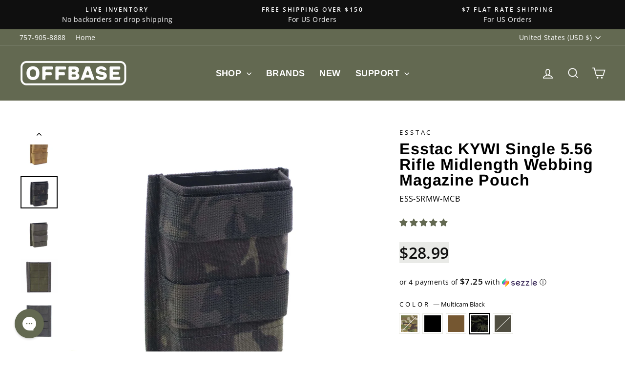

--- FILE ---
content_type: text/html; charset=utf-8
request_url: https://offbase.co/collections/gear-pouches/products/esstac-kywi-single-5-56-rifle-midlength-webbing-magazine-pouch?variant=32804827693140
body_size: 54467
content:
<!doctype html>
<html class="no-js" lang="en" dir="ltr">
<head>
  <meta charset="utf-8">
  <meta http-equiv="X-UA-Compatible" content="IE=edge,chrome=1">
  <meta name="viewport" content="width=device-width,initial-scale=1">
  <meta name="theme-color" content="#000000">
  <link rel="canonical" href="https://offbase.co/products/esstac-kywi-single-5-56-rifle-midlength-webbing-magazine-pouch">
  <link rel="preconnect" href="https://cdn.shopify.com" crossorigin>
  <link rel="preconnect" href="https://fonts.shopifycdn.com" crossorigin>
  <link rel="dns-prefetch" href="https://productreviews.shopifycdn.com">
  <link rel="dns-prefetch" href="https://ajax.googleapis.com">
  <link rel="dns-prefetch" href="https://maps.googleapis.com">
  <link rel="dns-prefetch" href="https://maps.gstatic.com"><link rel="shortcut icon" href="//offbase.co/cdn/shop/files/BRAND_Logo_Square_32x32.png?v=1735325000" type="image/png" /><title>Esstac KYWI Single 5.56 Rifle Midlength Webbing Magazine Pouch
&ndash; Offbase Supply Co.
</title>
<meta name="description" content="The Esstac KYWI rifle mag pouch is like no other. Utilizing a hybrid kydex and nylon design, you get all the rigidity you would expect from a kydex pouch AND the lack of noise you want from a nylon pouch. These pouches feature the Esstac Kydex Wedge Insert (KYWI) that provide the needed retention to secure your magazin"><meta property="og:site_name" content="Offbase Supply Co.">
  <meta property="og:url" content="https://offbase.co/products/esstac-kywi-single-5-56-rifle-midlength-webbing-magazine-pouch">
  <meta property="og:title" content="Esstac KYWI Single 5.56 Rifle Midlength Webbing Magazine Pouch">
  <meta property="og:type" content="product">
  <meta property="og:description" content="The Esstac KYWI rifle mag pouch is like no other. Utilizing a hybrid kydex and nylon design, you get all the rigidity you would expect from a kydex pouch AND the lack of noise you want from a nylon pouch. These pouches feature the Esstac Kydex Wedge Insert (KYWI) that provide the needed retention to secure your magazin"><meta property="og:image" content="http://offbase.co/cdn/shop/products/gear-pouches-rifle-magazine-esstac-kywi-single-5-56-rifle-midlength-webbing-magazine-pouch-1.jpg?v=1631584332">
    <meta property="og:image:secure_url" content="https://offbase.co/cdn/shop/products/gear-pouches-rifle-magazine-esstac-kywi-single-5-56-rifle-midlength-webbing-magazine-pouch-1.jpg?v=1631584332">
    <meta property="og:image:width" content="3887">
    <meta property="og:image:height" content="3359"><meta name="twitter:site" content="@offbaseco">
  <meta name="twitter:card" content="summary_large_image">
  <meta name="twitter:title" content="Esstac KYWI Single 5.56 Rifle Midlength Webbing Magazine Pouch">
  <meta name="twitter:description" content="The Esstac KYWI rifle mag pouch is like no other. Utilizing a hybrid kydex and nylon design, you get all the rigidity you would expect from a kydex pouch AND the lack of noise you want from a nylon pouch. These pouches feature the Esstac Kydex Wedge Insert (KYWI) that provide the needed retention to secure your magazin">
<script async crossorigin fetchpriority="high" src="/cdn/shopifycloud/importmap-polyfill/es-modules-shim.2.4.0.js"></script>
<script type="importmap">
{
  "imports": {
    "element.base-media": "//offbase.co/cdn/shop/t/93/assets/element.base-media.js?v=61305152781971747521763757602",
    "element.image.parallax": "//offbase.co/cdn/shop/t/93/assets/element.image.parallax.js?v=59188309605188605141763757602",
    "element.model": "//offbase.co/cdn/shop/t/93/assets/element.model.js?v=104979259955732717291763757603",
    "element.quantity-selector": "//offbase.co/cdn/shop/t/93/assets/element.quantity-selector.js?v=68208048201360514121763757603",
    "element.text.rte": "//offbase.co/cdn/shop/t/93/assets/element.text.rte.js?v=28194737298593644281763757604",
    "element.video": "//offbase.co/cdn/shop/t/93/assets/element.video.js?v=110560105447302630031763757604",
    "is-land": "//offbase.co/cdn/shop/t/93/assets/is-land.min.js?v=92343381495565747271763757637",
    "util.misc": "//offbase.co/cdn/shop/t/93/assets/util.misc.js?v=117964846174238173191763757650",
    "util.product-loader": "//offbase.co/cdn/shop/t/93/assets/util.product-loader.js?v=71947287259713254281763757651",
    "util.resource-loader": "//offbase.co/cdn/shop/t/93/assets/util.resource-loader.js?v=81301169148003274841763757651",
    "vendor.in-view": "//offbase.co/cdn/shop/t/93/assets/vendor.in-view.js?v=126891093837844970591763757652"
  }
}
</script><script type="module" src="//offbase.co/cdn/shop/t/93/assets/is-land.min.js?v=92343381495565747271763757637"></script>
<style data-shopify>@font-face {
  font-family: Arimo;
  font-weight: 700;
  font-style: normal;
  font-display: swap;
  src: url("//offbase.co/cdn/fonts/arimo/arimo_n7.1d2d0638e6a1228d86beb0e10006e3280ccb2d04.woff2") format("woff2"),
       url("//offbase.co/cdn/fonts/arimo/arimo_n7.f4b9139e8eac4a17b38b8707044c20f54c3be479.woff") format("woff");
}

  @font-face {
  font-family: "Open Sans";
  font-weight: 400;
  font-style: normal;
  font-display: swap;
  src: url("//offbase.co/cdn/fonts/open_sans/opensans_n4.c32e4d4eca5273f6d4ee95ddf54b5bbb75fc9b61.woff2") format("woff2"),
       url("//offbase.co/cdn/fonts/open_sans/opensans_n4.5f3406f8d94162b37bfa232b486ac93ee892406d.woff") format("woff");
}


  @font-face {
  font-family: "Open Sans";
  font-weight: 600;
  font-style: normal;
  font-display: swap;
  src: url("//offbase.co/cdn/fonts/open_sans/opensans_n6.15aeff3c913c3fe570c19cdfeed14ce10d09fb08.woff2") format("woff2"),
       url("//offbase.co/cdn/fonts/open_sans/opensans_n6.14bef14c75f8837a87f70ce22013cb146ee3e9f3.woff") format("woff");
}

  @font-face {
  font-family: "Open Sans";
  font-weight: 400;
  font-style: italic;
  font-display: swap;
  src: url("//offbase.co/cdn/fonts/open_sans/opensans_i4.6f1d45f7a46916cc95c694aab32ecbf7509cbf33.woff2") format("woff2"),
       url("//offbase.co/cdn/fonts/open_sans/opensans_i4.4efaa52d5a57aa9a57c1556cc2b7465d18839daa.woff") format("woff");
}

  @font-face {
  font-family: "Open Sans";
  font-weight: 600;
  font-style: italic;
  font-display: swap;
  src: url("//offbase.co/cdn/fonts/open_sans/opensans_i6.828bbc1b99433eacd7d50c9f0c1bfe16f27b89a3.woff2") format("woff2"),
       url("//offbase.co/cdn/fonts/open_sans/opensans_i6.a79e1402e2bbd56b8069014f43ff9c422c30d057.woff") format("woff");
}

</style><link href="//offbase.co/cdn/shop/t/93/assets/theme.css?v=93626464380700918791763757677" rel="stylesheet" type="text/css" media="all" />
<style data-shopify>:root {
    --typeHeaderPrimary: Arimo;
    --typeHeaderFallback: sans-serif;
    --typeHeaderSize: 38px;
    --typeHeaderWeight: 700;
    --typeHeaderLineHeight: 1;
    --typeHeaderSpacing: 0.025em;

    --typeBasePrimary:"Open Sans";
    --typeBaseFallback:sans-serif;
    --typeBaseSize: 16px;
    --typeBaseWeight: 400;
    --typeBaseSpacing: 0.025em;
    --typeBaseLineHeight: 1.6;
    --typeBaselineHeightMinus01: 1.5;

    --typeCollectionTitle: 24px;

    --iconWeight: 4px;
    --iconLinecaps: miter;

    
        --buttonRadius: 0;
    

    --colorGridOverlayOpacity: 0.0;
    --colorAnnouncement: #0f0f0f;
    --colorAnnouncementText: #ffffff;

    --colorBody: #ffffff;
    --colorBodyAlpha05: rgba(255, 255, 255, 0.05);
    --colorBodyDim: #f2f2f2;
    --colorBodyLightDim: #fafafa;
    --colorBodyMediumDim: #f5f5f5;


    --colorBorder: #e8e8e1;

    --colorBtnPrimary: #000000;
    --colorBtnPrimaryLight: #1a1a1a;
    --colorBtnPrimaryDim: #000000;
    --colorBtnPrimaryText: #ffffff;

    --colorCartDot: #ff4f33;

    --colorDrawers: #e8e8e1;
    --colorDrawersDim: #ddddd3;
    --colorDrawerBorder: #636951;
    --colorDrawerText: #000000;
    --colorDrawerTextDark: #000000;
    --colorDrawerButton: #111111;
    --colorDrawerButtonText: #ffffff;

    --colorFooter: #000000;
    --colorFooterText: #ffffff;
    --colorFooterTextAlpha01: #ffffff;

    --colorGridOverlay: #000000;
    --colorGridOverlayOpacity: 0.1;

    --colorHeaderTextAlpha01: rgba(255, 255, 255, 0.1);

    --colorHeroText: #ffffff;

    --colorSmallImageBg: #ffffff;
    --colorLargeImageBg: #0f0f0f;

    --colorImageOverlay: #000000;
    --colorImageOverlayOpacity: 0.0;
    --colorImageOverlayTextShadow: 0.24;

    --colorLink: #000000;

    --colorModalBg: rgba(230, 230, 230, 0.6);

    --colorNav: #636951;
    --colorNavText: #ffffff;

    --colorPrice: #0f0f0f;

    --colorSaleTag: #1c1d1d;
    --colorSaleTagText: #ffffff;

    --colorTextBody: #000000;
    --colorTextBodyAlpha015: rgba(0, 0, 0, 0.15);
    --colorTextBodyAlpha005: rgba(0, 0, 0, 0.05);
    --colorTextBodyAlpha008: rgba(0, 0, 0, 0.08);
    --colorTextSavings: #ff4e4e;

    --urlIcoSelect: url(//offbase.co/cdn/shop/t/93/assets/ico-select.svg);
    --urlIcoSelectFooter: url(//offbase.co/cdn/shop/t/93/assets/ico-select-footer.svg);
    --urlIcoSelectWhite: url(//offbase.co/cdn/shop/t/93/assets/ico-select-white.svg);

    --grid-gutter: 17px;
    --drawer-gutter: 20px;

    --sizeChartMargin: 25px 0;
    --sizeChartIconMargin: 5px;

    --newsletterReminderPadding: 40px;

    /*Shop Pay Installments*/
    --color-body-text: #000000;
    --color-body: #ffffff;
    --color-bg: #ffffff;
    }

    .placeholder-content {
    background-image: linear-gradient(100deg, #ffffff 40%, #f7f7f7 63%, #ffffff 79%);
    }</style><script>
    document.documentElement.className = document.documentElement.className.replace('no-js', 'js');

    window.theme = window.theme || {};
    theme.routes = {
      home: "/",
      cart: "/cart.js",
      cartPage: "/cart",
      cartAdd: "/cart/add.js",
      cartChange: "/cart/change.js",
      search: "/search",
      predictiveSearch: "/search/suggest"
    };
    theme.strings = {
      soldOut: "Sold Out",
      unavailable: "Unavailable",
      inStockLabel: "In stock, ready to ship.",
      oneStockLabel: "Low stock - [count] item left",
      otherStockLabel: "Low stock - [count] items left",
      willNotShipUntil: "Ready to ship [date]",
      willBeInStockAfter: "Back in stock [date].",
      waitingForStock: "On order, stock arriving soon.",
      savePrice: "Save [saved_amount]",
      cartEmpty: "Your cart is currently empty.",
      cartTermsConfirmation: "You must confirm your purchase meets all orders restrictions to check out.",
      searchCollections: "Collections",
      searchPages: "Pages",
      searchArticles: "Articles",
      productFrom: "from ",
      maxQuantity: "You can only have [quantity] of [title] in your cart."
    };
    theme.settings = {
      cartType: "drawer",
      isCustomerTemplate: false,
      moneyFormat: "\u003cspan class=money\u003e${{amount}}\u003c\/span\u003e",
      saveType: "dollar",
      productImageSize: "square",
      productImageCover: false,
      predictiveSearch: true,
      predictiveSearchType: null,
      predictiveSearchVendor: true,
      predictiveSearchPrice: true,
      quickView: false,
      themeName: 'Impulse',
      themeVersion: "8.1.0"
    };
  </script>

  <script>window.performance && window.performance.mark && window.performance.mark('shopify.content_for_header.start');</script><meta name="google-site-verification" content="AEaO0AGovOlkIvTQ8_HxM3UA26zl4RXpaUeGyMGJbKI">
<meta name="google-site-verification" content="nBJvkLe8iZSrGMHCGpHACKOZvQ944cbgeydzqLJXxWA">
<meta name="google-site-verification" content="XTpmsmTVm6R3stn29gdPvHYfjyObmEJ1fDOOfIp-sA0">
<meta id="shopify-digital-wallet" name="shopify-digital-wallet" content="/652742/digital_wallets/dialog">
<meta name="shopify-checkout-api-token" content="42e0f96c0f72452e7333ca942bdfa916">
<link rel="alternate" type="application/json+oembed" href="https://offbase.co/products/esstac-kywi-single-5-56-rifle-midlength-webbing-magazine-pouch.oembed">
<script async="async" src="/checkouts/internal/preloads.js?locale=en-US"></script>
<link rel="preconnect" href="https://shop.app" crossorigin="anonymous">
<script async="async" src="https://shop.app/checkouts/internal/preloads.js?locale=en-US&shop_id=652742" crossorigin="anonymous"></script>
<script id="apple-pay-shop-capabilities" type="application/json">{"shopId":652742,"countryCode":"US","currencyCode":"USD","merchantCapabilities":["supports3DS"],"merchantId":"gid:\/\/shopify\/Shop\/652742","merchantName":"Offbase Supply Co.","requiredBillingContactFields":["postalAddress","email"],"requiredShippingContactFields":["postalAddress","email"],"shippingType":"shipping","supportedNetworks":["visa","masterCard","amex","discover","elo","jcb"],"total":{"type":"pending","label":"Offbase Supply Co.","amount":"1.00"},"shopifyPaymentsEnabled":true,"supportsSubscriptions":true}</script>
<script id="shopify-features" type="application/json">{"accessToken":"42e0f96c0f72452e7333ca942bdfa916","betas":["rich-media-storefront-analytics"],"domain":"offbase.co","predictiveSearch":true,"shopId":652742,"locale":"en"}</script>
<script>var Shopify = Shopify || {};
Shopify.shop = "dbltap.myshopify.com";
Shopify.locale = "en";
Shopify.currency = {"active":"USD","rate":"1.0"};
Shopify.country = "US";
Shopify.theme = {"name":"Impulse v8.1.0","id":186864140657,"schema_name":"Impulse","schema_version":"8.1.0","theme_store_id":857,"role":"main"};
Shopify.theme.handle = "null";
Shopify.theme.style = {"id":null,"handle":null};
Shopify.cdnHost = "offbase.co/cdn";
Shopify.routes = Shopify.routes || {};
Shopify.routes.root = "/";</script>
<script type="module">!function(o){(o.Shopify=o.Shopify||{}).modules=!0}(window);</script>
<script>!function(o){function n(){var o=[];function n(){o.push(Array.prototype.slice.apply(arguments))}return n.q=o,n}var t=o.Shopify=o.Shopify||{};t.loadFeatures=n(),t.autoloadFeatures=n()}(window);</script>
<script>
  window.ShopifyPay = window.ShopifyPay || {};
  window.ShopifyPay.apiHost = "shop.app\/pay";
  window.ShopifyPay.redirectState = null;
</script>
<script id="shop-js-analytics" type="application/json">{"pageType":"product"}</script>
<script defer="defer" async type="module" src="//offbase.co/cdn/shopifycloud/shop-js/modules/v2/client.init-shop-cart-sync_BT-GjEfc.en.esm.js"></script>
<script defer="defer" async type="module" src="//offbase.co/cdn/shopifycloud/shop-js/modules/v2/chunk.common_D58fp_Oc.esm.js"></script>
<script defer="defer" async type="module" src="//offbase.co/cdn/shopifycloud/shop-js/modules/v2/chunk.modal_xMitdFEc.esm.js"></script>
<script type="module">
  await import("//offbase.co/cdn/shopifycloud/shop-js/modules/v2/client.init-shop-cart-sync_BT-GjEfc.en.esm.js");
await import("//offbase.co/cdn/shopifycloud/shop-js/modules/v2/chunk.common_D58fp_Oc.esm.js");
await import("//offbase.co/cdn/shopifycloud/shop-js/modules/v2/chunk.modal_xMitdFEc.esm.js");

  window.Shopify.SignInWithShop?.initShopCartSync?.({"fedCMEnabled":true,"windoidEnabled":true});

</script>
<script>
  window.Shopify = window.Shopify || {};
  if (!window.Shopify.featureAssets) window.Shopify.featureAssets = {};
  window.Shopify.featureAssets['shop-js'] = {"shop-cart-sync":["modules/v2/client.shop-cart-sync_DZOKe7Ll.en.esm.js","modules/v2/chunk.common_D58fp_Oc.esm.js","modules/v2/chunk.modal_xMitdFEc.esm.js"],"init-fed-cm":["modules/v2/client.init-fed-cm_B6oLuCjv.en.esm.js","modules/v2/chunk.common_D58fp_Oc.esm.js","modules/v2/chunk.modal_xMitdFEc.esm.js"],"shop-cash-offers":["modules/v2/client.shop-cash-offers_D2sdYoxE.en.esm.js","modules/v2/chunk.common_D58fp_Oc.esm.js","modules/v2/chunk.modal_xMitdFEc.esm.js"],"shop-login-button":["modules/v2/client.shop-login-button_QeVjl5Y3.en.esm.js","modules/v2/chunk.common_D58fp_Oc.esm.js","modules/v2/chunk.modal_xMitdFEc.esm.js"],"pay-button":["modules/v2/client.pay-button_DXTOsIq6.en.esm.js","modules/v2/chunk.common_D58fp_Oc.esm.js","modules/v2/chunk.modal_xMitdFEc.esm.js"],"shop-button":["modules/v2/client.shop-button_DQZHx9pm.en.esm.js","modules/v2/chunk.common_D58fp_Oc.esm.js","modules/v2/chunk.modal_xMitdFEc.esm.js"],"avatar":["modules/v2/client.avatar_BTnouDA3.en.esm.js"],"init-windoid":["modules/v2/client.init-windoid_CR1B-cfM.en.esm.js","modules/v2/chunk.common_D58fp_Oc.esm.js","modules/v2/chunk.modal_xMitdFEc.esm.js"],"init-shop-for-new-customer-accounts":["modules/v2/client.init-shop-for-new-customer-accounts_C_vY_xzh.en.esm.js","modules/v2/client.shop-login-button_QeVjl5Y3.en.esm.js","modules/v2/chunk.common_D58fp_Oc.esm.js","modules/v2/chunk.modal_xMitdFEc.esm.js"],"init-shop-email-lookup-coordinator":["modules/v2/client.init-shop-email-lookup-coordinator_BI7n9ZSv.en.esm.js","modules/v2/chunk.common_D58fp_Oc.esm.js","modules/v2/chunk.modal_xMitdFEc.esm.js"],"init-shop-cart-sync":["modules/v2/client.init-shop-cart-sync_BT-GjEfc.en.esm.js","modules/v2/chunk.common_D58fp_Oc.esm.js","modules/v2/chunk.modal_xMitdFEc.esm.js"],"shop-toast-manager":["modules/v2/client.shop-toast-manager_DiYdP3xc.en.esm.js","modules/v2/chunk.common_D58fp_Oc.esm.js","modules/v2/chunk.modal_xMitdFEc.esm.js"],"init-customer-accounts":["modules/v2/client.init-customer-accounts_D9ZNqS-Q.en.esm.js","modules/v2/client.shop-login-button_QeVjl5Y3.en.esm.js","modules/v2/chunk.common_D58fp_Oc.esm.js","modules/v2/chunk.modal_xMitdFEc.esm.js"],"init-customer-accounts-sign-up":["modules/v2/client.init-customer-accounts-sign-up_iGw4briv.en.esm.js","modules/v2/client.shop-login-button_QeVjl5Y3.en.esm.js","modules/v2/chunk.common_D58fp_Oc.esm.js","modules/v2/chunk.modal_xMitdFEc.esm.js"],"shop-follow-button":["modules/v2/client.shop-follow-button_CqMgW2wH.en.esm.js","modules/v2/chunk.common_D58fp_Oc.esm.js","modules/v2/chunk.modal_xMitdFEc.esm.js"],"checkout-modal":["modules/v2/client.checkout-modal_xHeaAweL.en.esm.js","modules/v2/chunk.common_D58fp_Oc.esm.js","modules/v2/chunk.modal_xMitdFEc.esm.js"],"shop-login":["modules/v2/client.shop-login_D91U-Q7h.en.esm.js","modules/v2/chunk.common_D58fp_Oc.esm.js","modules/v2/chunk.modal_xMitdFEc.esm.js"],"lead-capture":["modules/v2/client.lead-capture_BJmE1dJe.en.esm.js","modules/v2/chunk.common_D58fp_Oc.esm.js","modules/v2/chunk.modal_xMitdFEc.esm.js"],"payment-terms":["modules/v2/client.payment-terms_Ci9AEqFq.en.esm.js","modules/v2/chunk.common_D58fp_Oc.esm.js","modules/v2/chunk.modal_xMitdFEc.esm.js"]};
</script>
<script>(function() {
  var isLoaded = false;
  function asyncLoad() {
    if (isLoaded) return;
    isLoaded = true;
    var urls = ["\/\/d1liekpayvooaz.cloudfront.net\/apps\/customizery\/customizery.js?shop=dbltap.myshopify.com","https:\/\/bingshoppingtool-t2app-prod.trafficmanager.net\/uet\/tracking_script?shop=dbltap.myshopify.com","https:\/\/requestquote.w3apps.co\/js\/app.js?shop=dbltap.myshopify.com","https:\/\/config.gorgias.chat\/bundle-loader\/01GYCCT817YVZ2S66W0CD8EEM4?source=shopify1click\u0026shop=dbltap.myshopify.com","\/\/cdn.shopify.com\/proxy\/076145031bbfcaea21005536f4ce0f4a58c01278c71b1baff0940603c8219c0f\/quotify.dev\/js\/widget.js?shop=dbltap.myshopify.com\u0026sp-cache-control=cHVibGljLCBtYXgtYWdlPTkwMA","https:\/\/evey-files.s3.amazonaws.com\/js\/online_store.js?shop=dbltap.myshopify.com","https:\/\/cdn.9gtb.com\/loader.js?g_cvt_id=364eea15-8602-4b63-90f0-d9610253c8ea\u0026shop=dbltap.myshopify.com","\/\/backinstock.useamp.com\/widget\/435_1767153138.js?category=bis\u0026v=6\u0026shop=dbltap.myshopify.com"];
    for (var i = 0; i < urls.length; i++) {
      var s = document.createElement('script');
      s.type = 'text/javascript';
      s.async = true;
      s.src = urls[i];
      var x = document.getElementsByTagName('script')[0];
      x.parentNode.insertBefore(s, x);
    }
  };
  if(window.attachEvent) {
    window.attachEvent('onload', asyncLoad);
  } else {
    window.addEventListener('load', asyncLoad, false);
  }
})();</script>
<script id="__st">var __st={"a":652742,"offset":-18000,"reqid":"b1c45fd1-bac8-49ff-8564-c6b49f989ebd-1769444893","pageurl":"offbase.co\/collections\/gear-pouches\/products\/esstac-kywi-single-5-56-rifle-midlength-webbing-magazine-pouch?variant=32804827693140","u":"31f6cda87949","p":"product","rtyp":"product","rid":4754108317780};</script>
<script>window.ShopifyPaypalV4VisibilityTracking = true;</script>
<script id="captcha-bootstrap">!function(){'use strict';const t='contact',e='account',n='new_comment',o=[[t,t],['blogs',n],['comments',n],[t,'customer']],c=[[e,'customer_login'],[e,'guest_login'],[e,'recover_customer_password'],[e,'create_customer']],r=t=>t.map((([t,e])=>`form[action*='/${t}']:not([data-nocaptcha='true']) input[name='form_type'][value='${e}']`)).join(','),a=t=>()=>t?[...document.querySelectorAll(t)].map((t=>t.form)):[];function s(){const t=[...o],e=r(t);return a(e)}const i='password',u='form_key',d=['recaptcha-v3-token','g-recaptcha-response','h-captcha-response',i],f=()=>{try{return window.sessionStorage}catch{return}},m='__shopify_v',_=t=>t.elements[u];function p(t,e,n=!1){try{const o=window.sessionStorage,c=JSON.parse(o.getItem(e)),{data:r}=function(t){const{data:e,action:n}=t;return t[m]||n?{data:e,action:n}:{data:t,action:n}}(c);for(const[e,n]of Object.entries(r))t.elements[e]&&(t.elements[e].value=n);n&&o.removeItem(e)}catch(o){console.error('form repopulation failed',{error:o})}}const l='form_type',E='cptcha';function T(t){t.dataset[E]=!0}const w=window,h=w.document,L='Shopify',v='ce_forms',y='captcha';let A=!1;((t,e)=>{const n=(g='f06e6c50-85a8-45c8-87d0-21a2b65856fe',I='https://cdn.shopify.com/shopifycloud/storefront-forms-hcaptcha/ce_storefront_forms_captcha_hcaptcha.v1.5.2.iife.js',D={infoText:'Protected by hCaptcha',privacyText:'Privacy',termsText:'Terms'},(t,e,n)=>{const o=w[L][v],c=o.bindForm;if(c)return c(t,g,e,D).then(n);var r;o.q.push([[t,g,e,D],n]),r=I,A||(h.body.append(Object.assign(h.createElement('script'),{id:'captcha-provider',async:!0,src:r})),A=!0)});var g,I,D;w[L]=w[L]||{},w[L][v]=w[L][v]||{},w[L][v].q=[],w[L][y]=w[L][y]||{},w[L][y].protect=function(t,e){n(t,void 0,e),T(t)},Object.freeze(w[L][y]),function(t,e,n,w,h,L){const[v,y,A,g]=function(t,e,n){const i=e?o:[],u=t?c:[],d=[...i,...u],f=r(d),m=r(i),_=r(d.filter((([t,e])=>n.includes(e))));return[a(f),a(m),a(_),s()]}(w,h,L),I=t=>{const e=t.target;return e instanceof HTMLFormElement?e:e&&e.form},D=t=>v().includes(t);t.addEventListener('submit',(t=>{const e=I(t);if(!e)return;const n=D(e)&&!e.dataset.hcaptchaBound&&!e.dataset.recaptchaBound,o=_(e),c=g().includes(e)&&(!o||!o.value);(n||c)&&t.preventDefault(),c&&!n&&(function(t){try{if(!f())return;!function(t){const e=f();if(!e)return;const n=_(t);if(!n)return;const o=n.value;o&&e.removeItem(o)}(t);const e=Array.from(Array(32),(()=>Math.random().toString(36)[2])).join('');!function(t,e){_(t)||t.append(Object.assign(document.createElement('input'),{type:'hidden',name:u})),t.elements[u].value=e}(t,e),function(t,e){const n=f();if(!n)return;const o=[...t.querySelectorAll(`input[type='${i}']`)].map((({name:t})=>t)),c=[...d,...o],r={};for(const[a,s]of new FormData(t).entries())c.includes(a)||(r[a]=s);n.setItem(e,JSON.stringify({[m]:1,action:t.action,data:r}))}(t,e)}catch(e){console.error('failed to persist form',e)}}(e),e.submit())}));const S=(t,e)=>{t&&!t.dataset[E]&&(n(t,e.some((e=>e===t))),T(t))};for(const o of['focusin','change'])t.addEventListener(o,(t=>{const e=I(t);D(e)&&S(e,y())}));const B=e.get('form_key'),M=e.get(l),P=B&&M;t.addEventListener('DOMContentLoaded',(()=>{const t=y();if(P)for(const e of t)e.elements[l].value===M&&p(e,B);[...new Set([...A(),...v().filter((t=>'true'===t.dataset.shopifyCaptcha))])].forEach((e=>S(e,t)))}))}(h,new URLSearchParams(w.location.search),n,t,e,['guest_login'])})(!0,!0)}();</script>
<script integrity="sha256-4kQ18oKyAcykRKYeNunJcIwy7WH5gtpwJnB7kiuLZ1E=" data-source-attribution="shopify.loadfeatures" defer="defer" src="//offbase.co/cdn/shopifycloud/storefront/assets/storefront/load_feature-a0a9edcb.js" crossorigin="anonymous"></script>
<script crossorigin="anonymous" defer="defer" src="//offbase.co/cdn/shopifycloud/storefront/assets/shopify_pay/storefront-65b4c6d7.js?v=20250812"></script>
<script data-source-attribution="shopify.dynamic_checkout.dynamic.init">var Shopify=Shopify||{};Shopify.PaymentButton=Shopify.PaymentButton||{isStorefrontPortableWallets:!0,init:function(){window.Shopify.PaymentButton.init=function(){};var t=document.createElement("script");t.src="https://offbase.co/cdn/shopifycloud/portable-wallets/latest/portable-wallets.en.js",t.type="module",document.head.appendChild(t)}};
</script>
<script data-source-attribution="shopify.dynamic_checkout.buyer_consent">
  function portableWalletsHideBuyerConsent(e){var t=document.getElementById("shopify-buyer-consent"),n=document.getElementById("shopify-subscription-policy-button");t&&n&&(t.classList.add("hidden"),t.setAttribute("aria-hidden","true"),n.removeEventListener("click",e))}function portableWalletsShowBuyerConsent(e){var t=document.getElementById("shopify-buyer-consent"),n=document.getElementById("shopify-subscription-policy-button");t&&n&&(t.classList.remove("hidden"),t.removeAttribute("aria-hidden"),n.addEventListener("click",e))}window.Shopify?.PaymentButton&&(window.Shopify.PaymentButton.hideBuyerConsent=portableWalletsHideBuyerConsent,window.Shopify.PaymentButton.showBuyerConsent=portableWalletsShowBuyerConsent);
</script>
<script data-source-attribution="shopify.dynamic_checkout.cart.bootstrap">document.addEventListener("DOMContentLoaded",(function(){function t(){return document.querySelector("shopify-accelerated-checkout-cart, shopify-accelerated-checkout")}if(t())Shopify.PaymentButton.init();else{new MutationObserver((function(e,n){t()&&(Shopify.PaymentButton.init(),n.disconnect())})).observe(document.body,{childList:!0,subtree:!0})}}));
</script>
<script id='scb4127' type='text/javascript' async='' src='https://offbase.co/cdn/shopifycloud/privacy-banner/storefront-banner.js'></script><link id="shopify-accelerated-checkout-styles" rel="stylesheet" media="screen" href="https://offbase.co/cdn/shopifycloud/portable-wallets/latest/accelerated-checkout-backwards-compat.css" crossorigin="anonymous">
<style id="shopify-accelerated-checkout-cart">
        #shopify-buyer-consent {
  margin-top: 1em;
  display: inline-block;
  width: 100%;
}

#shopify-buyer-consent.hidden {
  display: none;
}

#shopify-subscription-policy-button {
  background: none;
  border: none;
  padding: 0;
  text-decoration: underline;
  font-size: inherit;
  cursor: pointer;
}

#shopify-subscription-policy-button::before {
  box-shadow: none;
}

      </style>

<script>window.performance && window.performance.mark && window.performance.mark('shopify.content_for_header.end');</script><script id="shop-promise-product" type="application/json">
  {
    "productId": "4754108317780",
    "variantId": "32804827693140"
  }
</script>
<script id="shop-promise-features" type="application/json">
  {
    "supportedPromiseBrands": ["shop_promise"],
    "f_b9ba94d16a7d18ccd91d68be01e37df6": false,
    "f_85e460659f2e1fdd04f763b1587427a4": false
  }
</script>
<script fetchpriority="high" defer="defer" src="https://offbase.co/cdn/shopifycloud/shop-promise-pdp/prod/shop_promise_pdp.js?v=1" data-source-attribution="shopify.shop-promise-pdp" crossorigin="anonymous"></script>


  <style data-shopify>
    :root {
      /* Root Variables */
      /* ========================= */
      --root-color-primary: #000000;
      --color-primary: #000000;
      --root-color-secondary: #ffffff;
      --color-secondary: #ffffff;
      --color-sale-tag: #1c1d1d;
      --color-sale-tag-text: #ffffff;
      --layout-section-padding-block: 3rem;
      --layout-section-padding-inline--md: 40px;
      --layout-section-max-inline-size: 1420px; 


      /* Text */
      /* ========================= */
      
      /* Body Font Styles */
      --element-text-font-family--body: "Open Sans";
      --element-text-font-family-fallback--body: sans-serif;
      --element-text-font-weight--body: 400;
      --element-text-letter-spacing--body: 0.025em;
      --element-text-text-transform--body: none;

      /* Body Font Sizes */
      --element-text-font-size--body: initial;
      --element-text-font-size--body-xs: 12px;
      --element-text-font-size--body-sm: 14px;
      --element-text-font-size--body-md: 16px;
      --element-text-font-size--body-lg: 18px;
      
      /* Body Line Heights */
      --element-text-line-height--body: 1.6;

      /* Heading Font Styles */
      --element-text-font-family--heading: Arimo;
      --element-text-font-family-fallback--heading: sans-serif;
      --element-text-font-weight--heading: 700;
      --element-text-letter-spacing--heading: 0.025em;
      
       
      
      
      /* Heading Font Sizes */
      --element-text-font-size--heading-2xl: 54px;
      --element-text-font-size--heading-xl: 38px;
      --element-text-font-size--heading-lg: 32px;
      --element-text-font-size--heading-md: 30px;
      --element-text-font-size--heading-sm: 24px;
      --element-text-font-size--heading-xs: 22px;
      
      /* Heading Line Heights */
      --element-text-line-height--heading: 1;

      /* Buttons */
      /* ========================= */
      
          --element-button-radius: 0;
      

      --element-button-padding-block: 12px;
      --element-button-text-transform: uppercase;
      --element-button-font-weight: 800;
      --element-button-font-size: max(calc(var(--typeBaseSize) - 4px), 13px);
      --element-button-letter-spacing: .3em;

      /* Base Color Variables */
      --element-button-color-primary: #000000;
      --element-button-color-secondary: #ffffff;
      --element-button-shade-border: 100%;

      /* Hover State Variables */
      --element-button-shade-background--hover: 0%;
      --element-button-shade-border--hover: 100%;

      /* Focus State Variables */
      --element-button-color-focus: var(--color-focus);

      /* Inputs */
      /* ========================= */
      
          --element-icon-radius: 0;
      

      --element-input-font-size: var(--element-text-font-size--body-sm);
      --element-input-box-shadow-shade: 100%;

      /* Hover State Variables */
      --element-input-background-shade--hover: 0%;
      --element-input-box-shadow-spread-radius--hover: 1px;
    }

    @media only screen and (max-width: 768px) {
      :root {
        --element-button-font-size: max(calc(var(--typeBaseSize) - 5px), 11px);
      }
    }

    .element-radio {
        &:has(input[type='radio']:checked) {
          --element-button-color: var(--element-button-color-secondary);
        }
    }

    /* ATC Button Overrides */
    /* ========================= */

    .element-button[type="submit"],
    .element-button[type="submit"] .element-text,
    .element-button--shopify-payment-wrapper button {
      --element-button-padding-block: 13px;
      --element-button-padding-inline: 20px;
      --element-button-line-height: 1.42;
      --_font-size--body-md: var(--element-button-font-size);

      line-height: 1.42 !important;
    }

    /* When dynamic checkout is enabled */
    product-form:has(.element-button--shopify-payment-wrapper) {
      --element-button-color: #000000;

      .element-button[type="submit"],
      .element-button--shopify-payment-wrapper button {
        min-height: 50px !important;
      }

      .shopify-payment-button {
        margin: 0;
      }
    }

    /* Hover animation for non-angled buttons */
    body:not([data-button_style='angled']) .element-button[type="submit"] {
      position: relative;
      overflow: hidden;

      &:after {
        content: '';
        position: absolute;
        top: 0;
        left: 150%;
        width: 200%;
        height: 100%;
        transform: skewX(-20deg);
        background-image: linear-gradient(to right,transparent, rgba(255,255,255,.25),transparent);
      }

      &:hover:after {
        animation: shine 0.75s cubic-bezier(0.01, 0.56, 1, 1);
      }
    }

    /* ANGLED STYLE - ATC Button Overrides */
    /* ========================= */
    
    [data-button_style='angled'] {
      --element-button-shade-background--active: var(--element-button-shade-background);
      --element-button-shade-border--active: var(--element-button-shade-border);

      .element-button[type="submit"] {
        --_box-shadow: none;

        position: relative;
        max-width: 94%;
        border-top: 1px solid #000000;
        border-bottom: 1px solid #000000;
        
        &:before,
        &:after {
          content: '';
          position: absolute;
          display: block;
          top: -1px;
          bottom: -1px;
          width: 20px;
          transform: skewX(-12deg);
          background-color: #000000;
        }
        
        &:before {
          left: -6px;
        }
        
        &:after {
          right: -6px;
        }
      }

      /* When dynamic checkout is enabled */
      product-form:has(.element-button--shopify-payment-wrapper) {
        .element-button[type="submit"]:before,
        .element-button[type="submit"]:after {
          background-color: color-mix(in srgb,var(--_color-text) var(--_shade-background),var(--_color-background));
          border-top: 1px solid #000000;
          border-bottom: 1px solid #000000;
        }

        .element-button[type="submit"]:before {
          border-left: 1px solid #000000;
        }
        
        .element-button[type="submit"]:after {
          border-right: 1px solid #000000;
        }
      }

      .element-button--shopify-payment-wrapper {
        --_color-background: #000000;

        button:hover,
        button:before,
        button:after {
          background-color: color-mix(in srgb,var(--_color-text) var(--_shade-background),var(--_color-background)) !important;
        }

        button:not(button:focus-visible) {
          box-shadow: none !important;
        }
      }
    }
  </style>

  <script src="//offbase.co/cdn/shop/t/93/assets/vendor-scripts-v11.js" defer="defer"></script><link rel="stylesheet" href="//offbase.co/cdn/shop/t/93/assets/country-flags.css"><script src="//offbase.co/cdn/shop/t/93/assets/theme.js?v=22325264162658116151763757650" defer="defer"></script>
<!-- BEGIN app block: shopify://apps/judge-me-reviews/blocks/judgeme_core/61ccd3b1-a9f2-4160-9fe9-4fec8413e5d8 --><!-- Start of Judge.me Core -->






<link rel="dns-prefetch" href="https://cdn2.judge.me/cdn/widget_frontend">
<link rel="dns-prefetch" href="https://cdn.judge.me">
<link rel="dns-prefetch" href="https://cdn1.judge.me">
<link rel="dns-prefetch" href="https://api.judge.me">

<script data-cfasync='false' class='jdgm-settings-script'>window.jdgmSettings={"pagination":5,"disable_web_reviews":false,"badge_no_review_text":"No reviews","badge_n_reviews_text":"{{ n }} review/reviews","badge_star_color":"#636951","hide_badge_preview_if_no_reviews":true,"badge_hide_text":false,"enforce_center_preview_badge":false,"widget_title":"REVIEWS","widget_open_form_text":"Write a review","widget_close_form_text":"Cancel review","widget_refresh_page_text":"Refresh page","widget_summary_text":"Based on {{ number_of_reviews }} review/reviews","widget_no_review_text":"Be the first to write a review","widget_name_field_text":"Display name","widget_verified_name_field_text":"Verified Name (public)","widget_name_placeholder_text":"Display name","widget_required_field_error_text":"This field is required.","widget_email_field_text":"Email address","widget_verified_email_field_text":"Verified Email (private, can not be edited)","widget_email_placeholder_text":"Your email address","widget_email_field_error_text":"Please enter a valid email address.","widget_rating_field_text":"Rating","widget_review_title_field_text":"Review Title","widget_review_title_placeholder_text":"Give your review a title","widget_review_body_field_text":"Review content","widget_review_body_placeholder_text":"Start writing here...","widget_pictures_field_text":"Picture/Video (optional)","widget_submit_review_text":"Submit Review","widget_submit_verified_review_text":"Submit Verified Review","widget_submit_success_msg_with_auto_publish":"Thank you! Please refresh the page in a few moments to see your review. You can remove or edit your review by logging into \u003ca href='https://judge.me/login' target='_blank' rel='nofollow noopener'\u003eJudge.me\u003c/a\u003e","widget_submit_success_msg_no_auto_publish":"Thank you! Your review will be published as soon as it is approved by the shop admin. You can remove or edit your review by logging into \u003ca href='https://judge.me/login' target='_blank' rel='nofollow noopener'\u003eJudge.me\u003c/a\u003e","widget_show_default_reviews_out_of_total_text":"Showing {{ n_reviews_shown }} out of {{ n_reviews }} reviews.","widget_show_all_link_text":"Show all","widget_show_less_link_text":"Show less","widget_author_said_text":"{{ reviewer_name }} said:","widget_days_text":"{{ n }} days ago","widget_weeks_text":"{{ n }} week/weeks ago","widget_months_text":"{{ n }} month/months ago","widget_years_text":"{{ n }} year/years ago","widget_yesterday_text":"Yesterday","widget_today_text":"Today","widget_replied_text":"\u003e\u003e {{ shop_name }} replied:","widget_read_more_text":"Read more","widget_reviewer_name_as_initial":"last_initial","widget_rating_filter_color":"#636951","widget_rating_filter_see_all_text":"See all reviews","widget_sorting_most_recent_text":"Most Recent","widget_sorting_highest_rating_text":"Highest Rating","widget_sorting_lowest_rating_text":"Lowest Rating","widget_sorting_with_pictures_text":"Only Pictures","widget_sorting_most_helpful_text":"Most Helpful","widget_open_question_form_text":"Ask a question","widget_reviews_subtab_text":"Reviews","widget_questions_subtab_text":"Questions","widget_question_label_text":"Question","widget_answer_label_text":"Answer","widget_question_placeholder_text":"Write your question here","widget_submit_question_text":"Submit Question","widget_question_submit_success_text":"Thank you for your question! We will notify you once it gets answered.","widget_star_color":"#636951","verified_badge_text":"Verified","verified_badge_bg_color":"#000000","verified_badge_text_color":"","verified_badge_placement":"left-of-reviewer-name","widget_review_max_height":3,"widget_hide_border":false,"widget_social_share":false,"widget_thumb":true,"widget_review_location_show":false,"widget_location_format":"state_country_only","all_reviews_include_out_of_store_products":false,"all_reviews_out_of_store_text":"(out of store)","all_reviews_pagination":100,"all_reviews_product_name_prefix_text":"about","enable_review_pictures":true,"enable_question_anwser":true,"widget_theme":"align","review_date_format":"mm/dd/yyyy","default_sort_method":"pictures-first","widget_product_reviews_subtab_text":"Product Reviews","widget_shop_reviews_subtab_text":"Shop Reviews","widget_other_products_reviews_text":"Reviews for other products","widget_store_reviews_subtab_text":"Store reviews","widget_no_store_reviews_text":"This store hasn't received any reviews yet","widget_web_restriction_product_reviews_text":"This product hasn't received any reviews yet","widget_no_items_text":"No items found","widget_show_more_text":"Show more","widget_write_a_store_review_text":"Write a Store Review","widget_other_languages_heading":"Reviews in Other Languages","widget_translate_review_text":"Translate review to {{ language }}","widget_translating_review_text":"Translating...","widget_show_original_translation_text":"Show original ({{ language }})","widget_translate_review_failed_text":"Review couldn't be translated.","widget_translate_review_retry_text":"Retry","widget_translate_review_try_again_later_text":"Try again later","show_product_url_for_grouped_product":false,"widget_sorting_pictures_first_text":"Pictures First","show_pictures_on_all_rev_page_mobile":false,"show_pictures_on_all_rev_page_desktop":false,"floating_tab_hide_mobile_install_preference":false,"floating_tab_button_name":"★ Reviews","floating_tab_title":"Let customers speak for us","floating_tab_button_color":"","floating_tab_button_background_color":"","floating_tab_url":"","floating_tab_url_enabled":false,"floating_tab_tab_style":"text","all_reviews_text_badge_text":"Customers rate us {{ shop.metafields.judgeme.all_reviews_rating | round: 1 }}/5 based on {{ shop.metafields.judgeme.all_reviews_count }} reviews.","all_reviews_text_badge_text_branded_style":"{{ shop.metafields.judgeme.all_reviews_rating | round: 1 }} out of 5 stars based on {{ shop.metafields.judgeme.all_reviews_count }} reviews","is_all_reviews_text_badge_a_link":false,"show_stars_for_all_reviews_text_badge":false,"all_reviews_text_badge_url":"","all_reviews_text_style":"text","all_reviews_text_color_style":"judgeme_brand_color","all_reviews_text_color":"#108474","all_reviews_text_show_jm_brand":true,"featured_carousel_show_header":true,"featured_carousel_title":"RECENT BUYER REVIEWS","testimonials_carousel_title":"Customers are saying","videos_carousel_title":"Real customer stories","cards_carousel_title":"Customers are saying","featured_carousel_count_text":"from over {{ n }} reviews","featured_carousel_add_link_to_all_reviews_page":false,"featured_carousel_url":"","featured_carousel_show_images":true,"featured_carousel_autoslide_interval":5,"featured_carousel_arrows_on_the_sides":false,"featured_carousel_height":150,"featured_carousel_width":80,"featured_carousel_image_size":0,"featured_carousel_image_height":250,"featured_carousel_arrow_color":"#eeeeee","verified_count_badge_style":"vintage","verified_count_badge_orientation":"horizontal","verified_count_badge_color_style":"judgeme_brand_color","verified_count_badge_color":"#108474","is_verified_count_badge_a_link":false,"verified_count_badge_url":"","verified_count_badge_show_jm_brand":true,"widget_rating_preset_default":5,"widget_first_sub_tab":"product-reviews","widget_show_histogram":true,"widget_histogram_use_custom_color":true,"widget_pagination_use_custom_color":false,"widget_star_use_custom_color":true,"widget_verified_badge_use_custom_color":true,"widget_write_review_use_custom_color":false,"picture_reminder_submit_button":"Upload Pictures","enable_review_videos":false,"mute_video_by_default":false,"widget_sorting_videos_first_text":"Videos First","widget_review_pending_text":"Pending","featured_carousel_items_for_large_screen":3,"social_share_options_order":"Facebook,Twitter","remove_microdata_snippet":true,"disable_json_ld":false,"enable_json_ld_products":false,"preview_badge_show_question_text":false,"preview_badge_no_question_text":"No questions","preview_badge_n_question_text":"{{ number_of_questions }} question/questions","qa_badge_show_icon":false,"qa_badge_position":"same-row","remove_judgeme_branding":true,"widget_add_search_bar":true,"widget_search_bar_placeholder":"Search","widget_sorting_verified_only_text":"Verified only","featured_carousel_theme":"vertical","featured_carousel_show_rating":true,"featured_carousel_show_title":true,"featured_carousel_show_body":true,"featured_carousel_show_date":false,"featured_carousel_show_reviewer":true,"featured_carousel_show_product":false,"featured_carousel_header_background_color":"#636951","featured_carousel_header_text_color":"#ffffff","featured_carousel_name_product_separator":"snagged a","featured_carousel_full_star_background":"#108474","featured_carousel_empty_star_background":"#dadada","featured_carousel_vertical_theme_background":"#e9eae7","featured_carousel_verified_badge_enable":false,"featured_carousel_verified_badge_color":"#108474","featured_carousel_border_style":"round","featured_carousel_review_line_length_limit":3,"featured_carousel_more_reviews_button_text":"Read more reviews","featured_carousel_view_product_button_text":"View product","all_reviews_page_load_reviews_on":"scroll","all_reviews_page_load_more_text":"Load More Reviews","disable_fb_tab_reviews":false,"enable_ajax_cdn_cache":false,"widget_public_name_text":"displayed publicly like","default_reviewer_name":"John Smith","default_reviewer_name_has_non_latin":true,"widget_reviewer_anonymous":"Anonymous","medals_widget_title":"Judge.me Review Medals","medals_widget_background_color":"#f9fafb","medals_widget_position":"footer_all_pages","medals_widget_border_color":"#f9fafb","medals_widget_verified_text_position":"left","medals_widget_use_monochromatic_version":false,"medals_widget_elements_color":"#108474","show_reviewer_avatar":false,"widget_invalid_yt_video_url_error_text":"Not a YouTube video URL","widget_max_length_field_error_text":"Please enter no more than {0} characters.","widget_show_country_flag":false,"widget_show_collected_via_shop_app":true,"widget_verified_by_shop_badge_style":"dark","widget_verified_by_shop_text":"Verified by Shop","widget_show_photo_gallery":true,"widget_load_with_code_splitting":true,"widget_ugc_install_preference":false,"widget_ugc_title":"FLEXIN ON THE 'GRAM","widget_ugc_subtitle":"Our latest Instagram posts.","widget_ugc_arrows_color":"#ffffff","widget_ugc_primary_button_text":"Buy Now","widget_ugc_primary_button_background_color":"#636951","widget_ugc_primary_button_text_color":"#f7f7f7","widget_ugc_primary_button_border_width":"0","widget_ugc_primary_button_border_style":"none","widget_ugc_primary_button_border_color":"#636951","widget_ugc_primary_button_border_radius":"25","widget_ugc_secondary_button_text":"Load More","widget_ugc_secondary_button_background_color":"#ffffff","widget_ugc_secondary_button_text_color":"#636951","widget_ugc_secondary_button_border_width":"2","widget_ugc_secondary_button_border_style":"solid","widget_ugc_secondary_button_border_color":"#636951","widget_ugc_secondary_button_border_radius":"25","widget_ugc_reviews_button_text":"View Reviews","widget_ugc_reviews_button_background_color":"#ffffff","widget_ugc_reviews_button_text_color":"#636951","widget_ugc_reviews_button_border_width":"2","widget_ugc_reviews_button_border_style":"solid","widget_ugc_reviews_button_border_color":"#636951","widget_ugc_reviews_button_border_radius":"25","widget_ugc_reviews_button_link_to":"judgeme-reviews-page","widget_ugc_show_post_date":true,"widget_ugc_max_width":"800","widget_rating_metafield_value_type":true,"widget_primary_color":"#636951","widget_enable_secondary_color":true,"widget_secondary_color":"#f5f5f5","widget_summary_average_rating_text":"{{ average_rating }} out of 5","widget_media_grid_title":"Customer photos \u0026 videos","widget_media_grid_see_more_text":"See more","widget_round_style":false,"widget_show_product_medals":false,"widget_verified_by_judgeme_text":"Verified by Judge.me","widget_show_store_medals":true,"widget_verified_by_judgeme_text_in_store_medals":"Verified by Judge.me","widget_media_field_exceed_quantity_message":"Sorry, we can only accept {{ max_media }} for one review.","widget_media_field_exceed_limit_message":"{{ file_name }} is too large, please select a {{ media_type }} less than {{ size_limit }}MB.","widget_review_submitted_text":"Review Submitted!","widget_question_submitted_text":"Question Submitted!","widget_close_form_text_question":"Cancel","widget_write_your_answer_here_text":"Write your answer here","widget_enabled_branded_link":true,"widget_show_collected_by_judgeme":false,"widget_reviewer_name_color":"","widget_write_review_text_color":"","widget_write_review_bg_color":"","widget_collected_by_judgeme_text":"collected by Judge.me","widget_pagination_type":"standard","widget_load_more_text":"Load More","widget_load_more_color":"#108474","widget_full_review_text":"Full Review","widget_read_more_reviews_text":"Read More Reviews","widget_read_questions_text":"Read Questions","widget_questions_and_answers_text":"Questions \u0026 Answers","widget_verified_by_text":"Verified by","widget_verified_text":"Verified","widget_number_of_reviews_text":"{{ number_of_reviews }} reviews","widget_back_button_text":"Back","widget_next_button_text":"Next","widget_custom_forms_filter_button":"Filters","custom_forms_style":"vertical","widget_show_review_information":false,"how_reviews_are_collected":"How reviews are collected?","widget_show_review_keywords":false,"widget_gdpr_statement":"How we use your data: We'll only contact you about the review you left, and only if necessary. By submitting your review, you agree to Judge.me's \u003ca href='https://judge.me/terms' target='_blank' rel='nofollow noopener'\u003eterms\u003c/a\u003e, \u003ca href='https://judge.me/privacy' target='_blank' rel='nofollow noopener'\u003eprivacy\u003c/a\u003e and \u003ca href='https://judge.me/content-policy' target='_blank' rel='nofollow noopener'\u003econtent\u003c/a\u003e policies.","widget_multilingual_sorting_enabled":false,"widget_translate_review_content_enabled":false,"widget_translate_review_content_method":"manual","popup_widget_review_selection":"automatically_with_pictures","popup_widget_round_border_style":true,"popup_widget_show_title":true,"popup_widget_show_body":true,"popup_widget_show_reviewer":false,"popup_widget_show_product":true,"popup_widget_show_pictures":true,"popup_widget_use_review_picture":true,"popup_widget_show_on_home_page":true,"popup_widget_show_on_product_page":true,"popup_widget_show_on_collection_page":true,"popup_widget_show_on_cart_page":true,"popup_widget_position":"bottom_left","popup_widget_first_review_delay":5,"popup_widget_duration":5,"popup_widget_interval":5,"popup_widget_review_count":5,"popup_widget_hide_on_mobile":true,"review_snippet_widget_round_border_style":true,"review_snippet_widget_card_color":"#FFFFFF","review_snippet_widget_slider_arrows_background_color":"#FFFFFF","review_snippet_widget_slider_arrows_color":"#000000","review_snippet_widget_star_color":"#108474","show_product_variant":true,"all_reviews_product_variant_label_text":"Variant: ","widget_show_verified_branding":false,"widget_ai_summary_title":"Customers say","widget_ai_summary_disclaimer":"AI-powered review summary based on recent customer reviews","widget_show_ai_summary":true,"widget_show_ai_summary_bg":true,"widget_show_review_title_input":true,"redirect_reviewers_invited_via_email":"review_widget","request_store_review_after_product_review":false,"request_review_other_products_in_order":false,"review_form_color_scheme":"default","review_form_corner_style":"square","review_form_star_color":{},"review_form_text_color":"#333333","review_form_background_color":"#ffffff","review_form_field_background_color":"#fafafa","review_form_button_color":{},"review_form_button_text_color":"#ffffff","review_form_modal_overlay_color":"#000000","review_content_screen_title_text":"How would you rate this product?","review_content_introduction_text":"We would love it if you would share a bit about your experience.","store_review_form_title_text":"How would you rate this store?","store_review_form_introduction_text":"We would love it if you would share a bit about your experience.","show_review_guidance_text":true,"one_star_review_guidance_text":"Poor","five_star_review_guidance_text":"Great","customer_information_screen_title_text":"About you","customer_information_introduction_text":"Please tell us more about you.","custom_questions_screen_title_text":"Your experience in more detail","custom_questions_introduction_text":"Here are a few questions to help us understand more about your experience.","review_submitted_screen_title_text":"Thanks for your review!","review_submitted_screen_thank_you_text":"We are processing it and it will appear on the store soon.","review_submitted_screen_email_verification_text":"Please confirm your email by clicking the link we just sent you. This helps us keep reviews authentic.","review_submitted_request_store_review_text":"Would you like to share your experience of shopping with us?","review_submitted_review_other_products_text":"Would you like to review these products?","store_review_screen_title_text":"Would you like to share your experience of shopping with us?","store_review_introduction_text":"We value your feedback and use it to improve. Please share any thoughts or suggestions you have.","reviewer_media_screen_title_picture_text":"Share a picture","reviewer_media_introduction_picture_text":"Upload a photo to support your review.","reviewer_media_screen_title_video_text":"Share a video","reviewer_media_introduction_video_text":"Upload a video to support your review.","reviewer_media_screen_title_picture_or_video_text":"Share a picture or video","reviewer_media_introduction_picture_or_video_text":"Upload a photo or video to support your review.","reviewer_media_youtube_url_text":"Paste your Youtube URL here","advanced_settings_next_step_button_text":"Next","advanced_settings_close_review_button_text":"Close","modal_write_review_flow":false,"write_review_flow_required_text":"Required","write_review_flow_privacy_message_text":"We respect your privacy.","write_review_flow_anonymous_text":"Post review as anonymous","write_review_flow_visibility_text":"This won't be visible to other customers.","write_review_flow_multiple_selection_help_text":"Select as many as you like","write_review_flow_single_selection_help_text":"Select one option","write_review_flow_required_field_error_text":"This field is required","write_review_flow_invalid_email_error_text":"Please enter a valid email address","write_review_flow_max_length_error_text":"Max. {{ max_length }} characters.","write_review_flow_media_upload_text":"\u003cb\u003eClick to upload\u003c/b\u003e or drag and drop","write_review_flow_gdpr_statement":"We'll only contact you about your review if necessary. By submitting your review, you agree to our \u003ca href='https://judge.me/terms' target='_blank' rel='nofollow noopener'\u003eterms and conditions\u003c/a\u003e and \u003ca href='https://judge.me/privacy' target='_blank' rel='nofollow noopener'\u003eprivacy policy\u003c/a\u003e.","rating_only_reviews_enabled":false,"show_negative_reviews_help_screen":false,"new_review_flow_help_screen_rating_threshold":3,"negative_review_resolution_screen_title_text":"Tell us more","negative_review_resolution_text":"Your experience matters to us. If there were issues with your purchase, we're here to help. Feel free to reach out to us, we'd love the opportunity to make things right.","negative_review_resolution_button_text":"Contact us","negative_review_resolution_proceed_with_review_text":"Leave a review","negative_review_resolution_subject":"Issue with purchase from {{ shop_name }}.{{ order_name }}","preview_badge_collection_page_install_status":false,"widget_review_custom_css":"","preview_badge_custom_css":"","preview_badge_stars_count":"5-stars","featured_carousel_custom_css":"","floating_tab_custom_css":"","all_reviews_widget_custom_css":"","medals_widget_custom_css":"","verified_badge_custom_css":"","all_reviews_text_custom_css":"","transparency_badges_collected_via_store_invite":false,"transparency_badges_from_another_provider":false,"transparency_badges_collected_from_store_visitor":false,"transparency_badges_collected_by_verified_review_provider":false,"transparency_badges_earned_reward":false,"transparency_badges_collected_via_store_invite_text":"Review collected via store invitation","transparency_badges_from_another_provider_text":"Review collected from another provider","transparency_badges_collected_from_store_visitor_text":"Review collected from a store visitor","transparency_badges_written_in_google_text":"Review written in Google","transparency_badges_written_in_etsy_text":"Review written in Etsy","transparency_badges_written_in_shop_app_text":"Review written in Shop App","transparency_badges_earned_reward_text":"Review earned a reward for future purchase","product_review_widget_per_page":4,"widget_store_review_label_text":"Review about the store","checkout_comment_extension_title_on_product_page":"Customer Comments","checkout_comment_extension_num_latest_comment_show":5,"checkout_comment_extension_format":"name_and_timestamp","checkout_comment_customer_name":"last_initial","checkout_comment_comment_notification":true,"preview_badge_collection_page_install_preference":true,"preview_badge_home_page_install_preference":false,"preview_badge_product_page_install_preference":true,"review_widget_install_preference":"Hello, I published a new theme (Impulse v5.4.0). This is a 2.0 theme with product sections. I am happy with installation of the stars on the product gird page and the stars below the product title on the product page, but the reviews widget appeared above my product description. I would like to remove this, I have added the reviews widget below my product description using the product sections.","review_carousel_install_preference":false,"floating_reviews_tab_install_preference":"none","verified_reviews_count_badge_install_preference":false,"all_reviews_text_install_preference":false,"review_widget_best_location":true,"judgeme_medals_install_preference":false,"review_widget_revamp_enabled":true,"review_widget_qna_enabled":false,"review_widget_revamp_dual_publish_end_date":"2026-01-29T14:15:07.000+00:00","review_widget_header_theme":"standard","review_widget_widget_title_enabled":true,"review_widget_header_text_size":"large","review_widget_header_text_weight":"bold","review_widget_average_rating_style":"bold","review_widget_bar_chart_enabled":true,"review_widget_bar_chart_type":"numbers","review_widget_bar_chart_style":"bold","review_widget_expanded_media_gallery_enabled":true,"review_widget_reviews_section_theme":"standard","review_widget_image_style":"thumbnails","review_widget_review_image_ratio":"square","review_widget_stars_size":"medium","review_widget_verified_badge":"bold_text","review_widget_review_title_text_size":"medium","review_widget_review_text_size":"medium","review_widget_review_text_length":"medium","review_widget_number_of_columns_desktop":3,"review_widget_carousel_transition_speed":5,"review_widget_custom_questions_answers_display":"desktop_only","review_widget_button_color":"#000000","review_widget_button_text_color":"#FFFFFF","review_widget_text_color":"#000000","review_widget_lighter_text_color":"#7B7B7B","review_widget_corner_styling":"square","review_widget_review_word_singular":"review","review_widget_review_word_plural":"reviews","review_widget_voting_label":"Helpful?","review_widget_shop_reply_label":"Reply from {{ shop_name }}:","review_widget_filters_title":"Filters","qna_widget_question_word_singular":"Question","qna_widget_question_word_plural":"Questions","qna_widget_answer_reply_label":"Answer from {{ answerer_name }}:","qna_content_screen_title_text":"Ask a question about this product","qna_widget_question_required_field_error_text":"Please enter your question.","qna_widget_flow_gdpr_statement":"We'll only contact you about your question if necessary. By submitting your question, you agree to our \u003ca href='https://judge.me/terms' target='_blank' rel='nofollow noopener'\u003eterms and conditions\u003c/a\u003e and \u003ca href='https://judge.me/privacy' target='_blank' rel='nofollow noopener'\u003eprivacy policy\u003c/a\u003e.","qna_widget_question_submitted_text":"Thanks for your question!","qna_widget_close_form_text_question":"Close","qna_widget_question_submit_success_text":"We’ll notify you by email when your question is answered.","all_reviews_widget_v2025_enabled":false,"all_reviews_widget_v2025_header_theme":"default","all_reviews_widget_v2025_widget_title_enabled":true,"all_reviews_widget_v2025_header_text_size":"medium","all_reviews_widget_v2025_header_text_weight":"regular","all_reviews_widget_v2025_average_rating_style":"compact","all_reviews_widget_v2025_bar_chart_enabled":true,"all_reviews_widget_v2025_bar_chart_type":"numbers","all_reviews_widget_v2025_bar_chart_style":"standard","all_reviews_widget_v2025_expanded_media_gallery_enabled":false,"all_reviews_widget_v2025_show_store_medals":true,"all_reviews_widget_v2025_show_photo_gallery":true,"all_reviews_widget_v2025_show_review_keywords":false,"all_reviews_widget_v2025_show_ai_summary":false,"all_reviews_widget_v2025_show_ai_summary_bg":false,"all_reviews_widget_v2025_add_search_bar":false,"all_reviews_widget_v2025_default_sort_method":"most-recent","all_reviews_widget_v2025_reviews_per_page":10,"all_reviews_widget_v2025_reviews_section_theme":"default","all_reviews_widget_v2025_image_style":"thumbnails","all_reviews_widget_v2025_review_image_ratio":"square","all_reviews_widget_v2025_stars_size":"medium","all_reviews_widget_v2025_verified_badge":"bold_badge","all_reviews_widget_v2025_review_title_text_size":"medium","all_reviews_widget_v2025_review_text_size":"medium","all_reviews_widget_v2025_review_text_length":"medium","all_reviews_widget_v2025_number_of_columns_desktop":3,"all_reviews_widget_v2025_carousel_transition_speed":5,"all_reviews_widget_v2025_custom_questions_answers_display":"always","all_reviews_widget_v2025_show_product_variant":false,"all_reviews_widget_v2025_show_reviewer_avatar":true,"all_reviews_widget_v2025_reviewer_name_as_initial":"","all_reviews_widget_v2025_review_location_show":false,"all_reviews_widget_v2025_location_format":"","all_reviews_widget_v2025_show_country_flag":false,"all_reviews_widget_v2025_verified_by_shop_badge_style":"light","all_reviews_widget_v2025_social_share":false,"all_reviews_widget_v2025_social_share_options_order":"Facebook,Twitter,LinkedIn,Pinterest","all_reviews_widget_v2025_pagination_type":"standard","all_reviews_widget_v2025_button_text_color":"#FFFFFF","all_reviews_widget_v2025_text_color":"#000000","all_reviews_widget_v2025_lighter_text_color":"#7B7B7B","all_reviews_widget_v2025_corner_styling":"soft","all_reviews_widget_v2025_title":"Customer reviews","all_reviews_widget_v2025_ai_summary_title":"Customers say about this store","all_reviews_widget_v2025_no_review_text":"Be the first to write a review","platform":"shopify","branding_url":"https://app.judge.me/reviews/stores/offbase.co","branding_text":"Powered by Judge.me","locale":"en","reply_name":"Offbase Supply Co.","widget_version":"3.0","footer":true,"autopublish":true,"review_dates":true,"enable_custom_form":true,"shop_use_review_site":true,"shop_locale":"en","enable_multi_locales_translations":true,"show_review_title_input":true,"review_verification_email_status":"always","can_be_branded":true,"reply_name_text":"Offbase Supply Co."};</script> <style class='jdgm-settings-style'>.jdgm-xx{left:0}:root{--jdgm-primary-color: #636951;--jdgm-secondary-color: #f5f5f5;--jdgm-star-color: #636951;--jdgm-write-review-text-color: white;--jdgm-write-review-bg-color: #636951;--jdgm-paginate-color: #636951;--jdgm-border-radius: 0;--jdgm-reviewer-name-color: #636951}.jdgm-histogram__bar-content{background-color:#636951}.jdgm-rev[data-verified-buyer=true] .jdgm-rev__icon.jdgm-rev__icon:after,.jdgm-rev__buyer-badge.jdgm-rev__buyer-badge{color:white;background-color:#000000}.jdgm-review-widget--small .jdgm-gallery.jdgm-gallery .jdgm-gallery__thumbnail-link:nth-child(8) .jdgm-gallery__thumbnail-wrapper.jdgm-gallery__thumbnail-wrapper:before{content:"See more"}@media only screen and (min-width: 768px){.jdgm-gallery.jdgm-gallery .jdgm-gallery__thumbnail-link:nth-child(8) .jdgm-gallery__thumbnail-wrapper.jdgm-gallery__thumbnail-wrapper:before{content:"See more"}}.jdgm-rev__thumb-btn{color:#636951}.jdgm-rev__thumb-btn:hover{opacity:0.8}.jdgm-rev__thumb-btn:not([disabled]):hover,.jdgm-rev__thumb-btn:hover,.jdgm-rev__thumb-btn:active,.jdgm-rev__thumb-btn:visited{color:#636951}.jdgm-preview-badge .jdgm-star.jdgm-star{color:#636951}.jdgm-prev-badge[data-average-rating='0.00']{display:none !important}.jdgm-rev .jdgm-rev__icon{display:none !important}.jdgm-author-fullname{display:none !important}.jdgm-author-all-initials{display:none !important}.jdgm-rev-widg__title{visibility:hidden}.jdgm-rev-widg__summary-text{visibility:hidden}.jdgm-prev-badge__text{visibility:hidden}.jdgm-rev__prod-link-prefix:before{content:'about'}.jdgm-rev__variant-label:before{content:'Variant: '}.jdgm-rev__out-of-store-text:before{content:'(out of store)'}@media only screen and (min-width: 768px){.jdgm-rev__pics .jdgm-rev_all-rev-page-picture-separator,.jdgm-rev__pics .jdgm-rev__product-picture{display:none}}@media only screen and (max-width: 768px){.jdgm-rev__pics .jdgm-rev_all-rev-page-picture-separator,.jdgm-rev__pics .jdgm-rev__product-picture{display:none}}.jdgm-preview-badge[data-template="index"]{display:none !important}.jdgm-verified-count-badget[data-from-snippet="true"]{display:none !important}.jdgm-carousel-wrapper[data-from-snippet="true"]{display:none !important}.jdgm-all-reviews-text[data-from-snippet="true"]{display:none !important}.jdgm-medals-section[data-from-snippet="true"]{display:none !important}.jdgm-ugc-media-wrapper[data-from-snippet="true"]{display:none !important}.jdgm-rev__transparency-badge[data-badge-type="review_collected_via_store_invitation"]{display:none !important}.jdgm-rev__transparency-badge[data-badge-type="review_collected_from_another_provider"]{display:none !important}.jdgm-rev__transparency-badge[data-badge-type="review_collected_from_store_visitor"]{display:none !important}.jdgm-rev__transparency-badge[data-badge-type="review_written_in_etsy"]{display:none !important}.jdgm-rev__transparency-badge[data-badge-type="review_written_in_google_business"]{display:none !important}.jdgm-rev__transparency-badge[data-badge-type="review_written_in_shop_app"]{display:none !important}.jdgm-rev__transparency-badge[data-badge-type="review_earned_for_future_purchase"]{display:none !important}.jdgm-review-snippet-widget .jdgm-rev-snippet-widget__cards-container .jdgm-rev-snippet-card{border-radius:8px;background:#fff}.jdgm-review-snippet-widget .jdgm-rev-snippet-widget__cards-container .jdgm-rev-snippet-card__rev-rating .jdgm-star{color:#108474}.jdgm-review-snippet-widget .jdgm-rev-snippet-widget__prev-btn,.jdgm-review-snippet-widget .jdgm-rev-snippet-widget__next-btn{border-radius:50%;background:#fff}.jdgm-review-snippet-widget .jdgm-rev-snippet-widget__prev-btn>svg,.jdgm-review-snippet-widget .jdgm-rev-snippet-widget__next-btn>svg{fill:#000}.jdgm-full-rev-modal.rev-snippet-widget .jm-mfp-container .jm-mfp-content,.jdgm-full-rev-modal.rev-snippet-widget .jm-mfp-container .jdgm-full-rev__icon,.jdgm-full-rev-modal.rev-snippet-widget .jm-mfp-container .jdgm-full-rev__pic-img,.jdgm-full-rev-modal.rev-snippet-widget .jm-mfp-container .jdgm-full-rev__reply{border-radius:8px}.jdgm-full-rev-modal.rev-snippet-widget .jm-mfp-container .jdgm-full-rev[data-verified-buyer="true"] .jdgm-full-rev__icon::after{border-radius:8px}.jdgm-full-rev-modal.rev-snippet-widget .jm-mfp-container .jdgm-full-rev .jdgm-rev__buyer-badge{border-radius:calc( 8px / 2 )}.jdgm-full-rev-modal.rev-snippet-widget .jm-mfp-container .jdgm-full-rev .jdgm-full-rev__replier::before{content:'Offbase Supply Co.'}.jdgm-full-rev-modal.rev-snippet-widget .jm-mfp-container .jdgm-full-rev .jdgm-full-rev__product-button{border-radius:calc( 8px * 6 )}
</style> <style class='jdgm-settings-style'></style> <link id="judgeme_widget_align_css" rel="stylesheet" type="text/css" media="nope!" onload="this.media='all'" href="https://cdnwidget.judge.me/widget_v3/theme/align.css">

  
  
  
  <style class='jdgm-miracle-styles'>
  @-webkit-keyframes jdgm-spin{0%{-webkit-transform:rotate(0deg);-ms-transform:rotate(0deg);transform:rotate(0deg)}100%{-webkit-transform:rotate(359deg);-ms-transform:rotate(359deg);transform:rotate(359deg)}}@keyframes jdgm-spin{0%{-webkit-transform:rotate(0deg);-ms-transform:rotate(0deg);transform:rotate(0deg)}100%{-webkit-transform:rotate(359deg);-ms-transform:rotate(359deg);transform:rotate(359deg)}}@font-face{font-family:'JudgemeStar';src:url("[data-uri]") format("woff");font-weight:normal;font-style:normal}.jdgm-star{font-family:'JudgemeStar';display:inline !important;text-decoration:none !important;padding:0 4px 0 0 !important;margin:0 !important;font-weight:bold;opacity:1;-webkit-font-smoothing:antialiased;-moz-osx-font-smoothing:grayscale}.jdgm-star:hover{opacity:1}.jdgm-star:last-of-type{padding:0 !important}.jdgm-star.jdgm--on:before{content:"\e000"}.jdgm-star.jdgm--off:before{content:"\e001"}.jdgm-star.jdgm--half:before{content:"\e002"}.jdgm-widget *{margin:0;line-height:1.4;-webkit-box-sizing:border-box;-moz-box-sizing:border-box;box-sizing:border-box;-webkit-overflow-scrolling:touch}.jdgm-hidden{display:none !important;visibility:hidden !important}.jdgm-temp-hidden{display:none}.jdgm-spinner{width:40px;height:40px;margin:auto;border-radius:50%;border-top:2px solid #eee;border-right:2px solid #eee;border-bottom:2px solid #eee;border-left:2px solid #ccc;-webkit-animation:jdgm-spin 0.8s infinite linear;animation:jdgm-spin 0.8s infinite linear}.jdgm-prev-badge{display:block !important}

</style>


  
  
   


<script data-cfasync='false' class='jdgm-script'>
!function(e){window.jdgm=window.jdgm||{},jdgm.CDN_HOST="https://cdn2.judge.me/cdn/widget_frontend/",jdgm.CDN_HOST_ALT="https://cdn2.judge.me/cdn/widget_frontend/",jdgm.API_HOST="https://api.judge.me/",jdgm.CDN_BASE_URL="https://cdn.shopify.com/extensions/019beb2a-7cf9-7238-9765-11a892117c03/judgeme-extensions-316/assets/",
jdgm.docReady=function(d){(e.attachEvent?"complete"===e.readyState:"loading"!==e.readyState)?
setTimeout(d,0):e.addEventListener("DOMContentLoaded",d)},jdgm.loadCSS=function(d,t,o,a){
!o&&jdgm.loadCSS.requestedUrls.indexOf(d)>=0||(jdgm.loadCSS.requestedUrls.push(d),
(a=e.createElement("link")).rel="stylesheet",a.class="jdgm-stylesheet",a.media="nope!",
a.href=d,a.onload=function(){this.media="all",t&&setTimeout(t)},e.body.appendChild(a))},
jdgm.loadCSS.requestedUrls=[],jdgm.loadJS=function(e,d){var t=new XMLHttpRequest;
t.onreadystatechange=function(){4===t.readyState&&(Function(t.response)(),d&&d(t.response))},
t.open("GET",e),t.onerror=function(){if(e.indexOf(jdgm.CDN_HOST)===0&&jdgm.CDN_HOST_ALT!==jdgm.CDN_HOST){var f=e.replace(jdgm.CDN_HOST,jdgm.CDN_HOST_ALT);jdgm.loadJS(f,d)}},t.send()},jdgm.docReady((function(){(window.jdgmLoadCSS||e.querySelectorAll(
".jdgm-widget, .jdgm-all-reviews-page").length>0)&&(jdgmSettings.widget_load_with_code_splitting?
parseFloat(jdgmSettings.widget_version)>=3?jdgm.loadCSS(jdgm.CDN_HOST+"widget_v3/base.css"):
jdgm.loadCSS(jdgm.CDN_HOST+"widget/base.css"):jdgm.loadCSS(jdgm.CDN_HOST+"shopify_v2.css"),
jdgm.loadJS(jdgm.CDN_HOST+"loa"+"der.js"))}))}(document);
</script>
<noscript><link rel="stylesheet" type="text/css" media="all" href="https://cdn2.judge.me/cdn/widget_frontend/shopify_v2.css"></noscript>

<!-- BEGIN app snippet: theme_fix_tags --><script>
  (function() {
    var jdgmThemeFixes = null;
    if (!jdgmThemeFixes) return;
    var thisThemeFix = jdgmThemeFixes[Shopify.theme.id];
    if (!thisThemeFix) return;

    if (thisThemeFix.html) {
      document.addEventListener("DOMContentLoaded", function() {
        var htmlDiv = document.createElement('div');
        htmlDiv.classList.add('jdgm-theme-fix-html');
        htmlDiv.innerHTML = thisThemeFix.html;
        document.body.append(htmlDiv);
      });
    };

    if (thisThemeFix.css) {
      var styleTag = document.createElement('style');
      styleTag.classList.add('jdgm-theme-fix-style');
      styleTag.innerHTML = thisThemeFix.css;
      document.head.append(styleTag);
    };

    if (thisThemeFix.js) {
      var scriptTag = document.createElement('script');
      scriptTag.classList.add('jdgm-theme-fix-script');
      scriptTag.innerHTML = thisThemeFix.js;
      document.head.append(scriptTag);
    };
  })();
</script>
<!-- END app snippet -->
<!-- End of Judge.me Core -->



<!-- END app block --><script src="https://cdn.shopify.com/extensions/019beb2a-7cf9-7238-9765-11a892117c03/judgeme-extensions-316/assets/loader.js" type="text/javascript" defer="defer"></script>
<link href="https://monorail-edge.shopifysvc.com" rel="dns-prefetch">
<script>(function(){if ("sendBeacon" in navigator && "performance" in window) {try {var session_token_from_headers = performance.getEntriesByType('navigation')[0].serverTiming.find(x => x.name == '_s').description;} catch {var session_token_from_headers = undefined;}var session_cookie_matches = document.cookie.match(/_shopify_s=([^;]*)/);var session_token_from_cookie = session_cookie_matches && session_cookie_matches.length === 2 ? session_cookie_matches[1] : "";var session_token = session_token_from_headers || session_token_from_cookie || "";function handle_abandonment_event(e) {var entries = performance.getEntries().filter(function(entry) {return /monorail-edge.shopifysvc.com/.test(entry.name);});if (!window.abandonment_tracked && entries.length === 0) {window.abandonment_tracked = true;var currentMs = Date.now();var navigation_start = performance.timing.navigationStart;var payload = {shop_id: 652742,url: window.location.href,navigation_start,duration: currentMs - navigation_start,session_token,page_type: "product"};window.navigator.sendBeacon("https://monorail-edge.shopifysvc.com/v1/produce", JSON.stringify({schema_id: "online_store_buyer_site_abandonment/1.1",payload: payload,metadata: {event_created_at_ms: currentMs,event_sent_at_ms: currentMs}}));}}window.addEventListener('pagehide', handle_abandonment_event);}}());</script>
<script id="web-pixels-manager-setup">(function e(e,d,r,n,o){if(void 0===o&&(o={}),!Boolean(null===(a=null===(i=window.Shopify)||void 0===i?void 0:i.analytics)||void 0===a?void 0:a.replayQueue)){var i,a;window.Shopify=window.Shopify||{};var t=window.Shopify;t.analytics=t.analytics||{};var s=t.analytics;s.replayQueue=[],s.publish=function(e,d,r){return s.replayQueue.push([e,d,r]),!0};try{self.performance.mark("wpm:start")}catch(e){}var l=function(){var e={modern:/Edge?\/(1{2}[4-9]|1[2-9]\d|[2-9]\d{2}|\d{4,})\.\d+(\.\d+|)|Firefox\/(1{2}[4-9]|1[2-9]\d|[2-9]\d{2}|\d{4,})\.\d+(\.\d+|)|Chrom(ium|e)\/(9{2}|\d{3,})\.\d+(\.\d+|)|(Maci|X1{2}).+ Version\/(15\.\d+|(1[6-9]|[2-9]\d|\d{3,})\.\d+)([,.]\d+|)( \(\w+\)|)( Mobile\/\w+|) Safari\/|Chrome.+OPR\/(9{2}|\d{3,})\.\d+\.\d+|(CPU[ +]OS|iPhone[ +]OS|CPU[ +]iPhone|CPU IPhone OS|CPU iPad OS)[ +]+(15[._]\d+|(1[6-9]|[2-9]\d|\d{3,})[._]\d+)([._]\d+|)|Android:?[ /-](13[3-9]|1[4-9]\d|[2-9]\d{2}|\d{4,})(\.\d+|)(\.\d+|)|Android.+Firefox\/(13[5-9]|1[4-9]\d|[2-9]\d{2}|\d{4,})\.\d+(\.\d+|)|Android.+Chrom(ium|e)\/(13[3-9]|1[4-9]\d|[2-9]\d{2}|\d{4,})\.\d+(\.\d+|)|SamsungBrowser\/([2-9]\d|\d{3,})\.\d+/,legacy:/Edge?\/(1[6-9]|[2-9]\d|\d{3,})\.\d+(\.\d+|)|Firefox\/(5[4-9]|[6-9]\d|\d{3,})\.\d+(\.\d+|)|Chrom(ium|e)\/(5[1-9]|[6-9]\d|\d{3,})\.\d+(\.\d+|)([\d.]+$|.*Safari\/(?![\d.]+ Edge\/[\d.]+$))|(Maci|X1{2}).+ Version\/(10\.\d+|(1[1-9]|[2-9]\d|\d{3,})\.\d+)([,.]\d+|)( \(\w+\)|)( Mobile\/\w+|) Safari\/|Chrome.+OPR\/(3[89]|[4-9]\d|\d{3,})\.\d+\.\d+|(CPU[ +]OS|iPhone[ +]OS|CPU[ +]iPhone|CPU IPhone OS|CPU iPad OS)[ +]+(10[._]\d+|(1[1-9]|[2-9]\d|\d{3,})[._]\d+)([._]\d+|)|Android:?[ /-](13[3-9]|1[4-9]\d|[2-9]\d{2}|\d{4,})(\.\d+|)(\.\d+|)|Mobile Safari.+OPR\/([89]\d|\d{3,})\.\d+\.\d+|Android.+Firefox\/(13[5-9]|1[4-9]\d|[2-9]\d{2}|\d{4,})\.\d+(\.\d+|)|Android.+Chrom(ium|e)\/(13[3-9]|1[4-9]\d|[2-9]\d{2}|\d{4,})\.\d+(\.\d+|)|Android.+(UC? ?Browser|UCWEB|U3)[ /]?(15\.([5-9]|\d{2,})|(1[6-9]|[2-9]\d|\d{3,})\.\d+)\.\d+|SamsungBrowser\/(5\.\d+|([6-9]|\d{2,})\.\d+)|Android.+MQ{2}Browser\/(14(\.(9|\d{2,})|)|(1[5-9]|[2-9]\d|\d{3,})(\.\d+|))(\.\d+|)|K[Aa][Ii]OS\/(3\.\d+|([4-9]|\d{2,})\.\d+)(\.\d+|)/},d=e.modern,r=e.legacy,n=navigator.userAgent;return n.match(d)?"modern":n.match(r)?"legacy":"unknown"}(),u="modern"===l?"modern":"legacy",c=(null!=n?n:{modern:"",legacy:""})[u],f=function(e){return[e.baseUrl,"/wpm","/b",e.hashVersion,"modern"===e.buildTarget?"m":"l",".js"].join("")}({baseUrl:d,hashVersion:r,buildTarget:u}),m=function(e){var d=e.version,r=e.bundleTarget,n=e.surface,o=e.pageUrl,i=e.monorailEndpoint;return{emit:function(e){var a=e.status,t=e.errorMsg,s=(new Date).getTime(),l=JSON.stringify({metadata:{event_sent_at_ms:s},events:[{schema_id:"web_pixels_manager_load/3.1",payload:{version:d,bundle_target:r,page_url:o,status:a,surface:n,error_msg:t},metadata:{event_created_at_ms:s}}]});if(!i)return console&&console.warn&&console.warn("[Web Pixels Manager] No Monorail endpoint provided, skipping logging."),!1;try{return self.navigator.sendBeacon.bind(self.navigator)(i,l)}catch(e){}var u=new XMLHttpRequest;try{return u.open("POST",i,!0),u.setRequestHeader("Content-Type","text/plain"),u.send(l),!0}catch(e){return console&&console.warn&&console.warn("[Web Pixels Manager] Got an unhandled error while logging to Monorail."),!1}}}}({version:r,bundleTarget:l,surface:e.surface,pageUrl:self.location.href,monorailEndpoint:e.monorailEndpoint});try{o.browserTarget=l,function(e){var d=e.src,r=e.async,n=void 0===r||r,o=e.onload,i=e.onerror,a=e.sri,t=e.scriptDataAttributes,s=void 0===t?{}:t,l=document.createElement("script"),u=document.querySelector("head"),c=document.querySelector("body");if(l.async=n,l.src=d,a&&(l.integrity=a,l.crossOrigin="anonymous"),s)for(var f in s)if(Object.prototype.hasOwnProperty.call(s,f))try{l.dataset[f]=s[f]}catch(e){}if(o&&l.addEventListener("load",o),i&&l.addEventListener("error",i),u)u.appendChild(l);else{if(!c)throw new Error("Did not find a head or body element to append the script");c.appendChild(l)}}({src:f,async:!0,onload:function(){if(!function(){var e,d;return Boolean(null===(d=null===(e=window.Shopify)||void 0===e?void 0:e.analytics)||void 0===d?void 0:d.initialized)}()){var d=window.webPixelsManager.init(e)||void 0;if(d){var r=window.Shopify.analytics;r.replayQueue.forEach((function(e){var r=e[0],n=e[1],o=e[2];d.publishCustomEvent(r,n,o)})),r.replayQueue=[],r.publish=d.publishCustomEvent,r.visitor=d.visitor,r.initialized=!0}}},onerror:function(){return m.emit({status:"failed",errorMsg:"".concat(f," has failed to load")})},sri:function(e){var d=/^sha384-[A-Za-z0-9+/=]+$/;return"string"==typeof e&&d.test(e)}(c)?c:"",scriptDataAttributes:o}),m.emit({status:"loading"})}catch(e){m.emit({status:"failed",errorMsg:(null==e?void 0:e.message)||"Unknown error"})}}})({shopId: 652742,storefrontBaseUrl: "https://offbase.co",extensionsBaseUrl: "https://extensions.shopifycdn.com/cdn/shopifycloud/web-pixels-manager",monorailEndpoint: "https://monorail-edge.shopifysvc.com/unstable/produce_batch",surface: "storefront-renderer",enabledBetaFlags: ["2dca8a86"],webPixelsConfigList: [{"id":"1166344561","configuration":"{\"webPixelName\":\"Judge.me\"}","eventPayloadVersion":"v1","runtimeContext":"STRICT","scriptVersion":"34ad157958823915625854214640f0bf","type":"APP","apiClientId":683015,"privacyPurposes":["ANALYTICS"],"dataSharingAdjustments":{"protectedCustomerApprovalScopes":["read_customer_email","read_customer_name","read_customer_personal_data","read_customer_phone"]}},{"id":"1083212145","configuration":"{\"ti\":\"17543295\",\"endpoint\":\"https:\/\/bat.bing.com\/action\/0\"}","eventPayloadVersion":"v1","runtimeContext":"STRICT","scriptVersion":"5ee93563fe31b11d2d65e2f09a5229dc","type":"APP","apiClientId":2997493,"privacyPurposes":["ANALYTICS","MARKETING","SALE_OF_DATA"],"dataSharingAdjustments":{"protectedCustomerApprovalScopes":["read_customer_personal_data"]}},{"id":"891093361","configuration":"{\"accountID\":\"652742\"}","eventPayloadVersion":"v1","runtimeContext":"STRICT","scriptVersion":"b7efc4473d557345da9465309c2b943b","type":"APP","apiClientId":123711225857,"privacyPurposes":["ANALYTICS","MARKETING","SALE_OF_DATA"],"dataSharingAdjustments":{"protectedCustomerApprovalScopes":["read_customer_personal_data"]}},{"id":"746193265","configuration":"{\"config\":\"{\\\"pixel_id\\\":\\\"G-6SJ1X5L5RT\\\",\\\"target_country\\\":\\\"US\\\",\\\"gtag_events\\\":[{\\\"type\\\":\\\"begin_checkout\\\",\\\"action_label\\\":\\\"G-6SJ1X5L5RT\\\"},{\\\"type\\\":\\\"search\\\",\\\"action_label\\\":\\\"G-6SJ1X5L5RT\\\"},{\\\"type\\\":\\\"view_item\\\",\\\"action_label\\\":[\\\"G-6SJ1X5L5RT\\\",\\\"MC-ZPZPMPLZ2F\\\"]},{\\\"type\\\":\\\"purchase\\\",\\\"action_label\\\":[\\\"G-6SJ1X5L5RT\\\",\\\"MC-ZPZPMPLZ2F\\\"]},{\\\"type\\\":\\\"page_view\\\",\\\"action_label\\\":[\\\"G-6SJ1X5L5RT\\\",\\\"MC-ZPZPMPLZ2F\\\"]},{\\\"type\\\":\\\"add_payment_info\\\",\\\"action_label\\\":\\\"G-6SJ1X5L5RT\\\"},{\\\"type\\\":\\\"add_to_cart\\\",\\\"action_label\\\":\\\"G-6SJ1X5L5RT\\\"}],\\\"enable_monitoring_mode\\\":false}\"}","eventPayloadVersion":"v1","runtimeContext":"OPEN","scriptVersion":"b2a88bafab3e21179ed38636efcd8a93","type":"APP","apiClientId":1780363,"privacyPurposes":[],"dataSharingAdjustments":{"protectedCustomerApprovalScopes":["read_customer_address","read_customer_email","read_customer_name","read_customer_personal_data","read_customer_phone"]}},{"id":"188416200","configuration":"{\"pixel_id\":\"726274727512486\",\"pixel_type\":\"facebook_pixel\",\"metaapp_system_user_token\":\"-\"}","eventPayloadVersion":"v1","runtimeContext":"OPEN","scriptVersion":"ca16bc87fe92b6042fbaa3acc2fbdaa6","type":"APP","apiClientId":2329312,"privacyPurposes":["ANALYTICS","MARKETING","SALE_OF_DATA"],"dataSharingAdjustments":{"protectedCustomerApprovalScopes":["read_customer_address","read_customer_email","read_customer_name","read_customer_personal_data","read_customer_phone"]}},{"id":"shopify-app-pixel","configuration":"{}","eventPayloadVersion":"v1","runtimeContext":"STRICT","scriptVersion":"0450","apiClientId":"shopify-pixel","type":"APP","privacyPurposes":["ANALYTICS","MARKETING"]},{"id":"shopify-custom-pixel","eventPayloadVersion":"v1","runtimeContext":"LAX","scriptVersion":"0450","apiClientId":"shopify-pixel","type":"CUSTOM","privacyPurposes":["ANALYTICS","MARKETING"]}],isMerchantRequest: false,initData: {"shop":{"name":"Offbase Supply Co.","paymentSettings":{"currencyCode":"USD"},"myshopifyDomain":"dbltap.myshopify.com","countryCode":"US","storefrontUrl":"https:\/\/offbase.co"},"customer":null,"cart":null,"checkout":null,"productVariants":[{"price":{"amount":28.99,"currencyCode":"USD"},"product":{"title":"Esstac KYWI Single 5.56 Rifle Midlength Webbing Magazine Pouch","vendor":"Esstac","id":"4754108317780","untranslatedTitle":"Esstac KYWI Single 5.56 Rifle Midlength Webbing Magazine Pouch","url":"\/products\/esstac-kywi-single-5-56-rifle-midlength-webbing-magazine-pouch","type":"Gear - Pouches - Rifle Magazine"},"id":"32804827660372","image":{"src":"\/\/offbase.co\/cdn\/shop\/products\/gear-pouches-rifle-magazine-esstac-kywi-single-5-56-rifle-midlength-webbing-magazine-pouch-1.jpg?v=1631584332"},"sku":"ESS-SRMW-MC","title":"Multicam","untranslatedTitle":"Multicam"},{"price":{"amount":28.99,"currencyCode":"USD"},"product":{"title":"Esstac KYWI Single 5.56 Rifle Midlength Webbing Magazine Pouch","vendor":"Esstac","id":"4754108317780","untranslatedTitle":"Esstac KYWI Single 5.56 Rifle Midlength Webbing Magazine Pouch","url":"\/products\/esstac-kywi-single-5-56-rifle-midlength-webbing-magazine-pouch","type":"Gear - Pouches - Rifle Magazine"},"id":"32804827562068","image":{"src":"\/\/offbase.co\/cdn\/shop\/products\/gear-pouches-rifle-magazine-esstac-kywi-single-5-56-rifle-midlength-webbing-magazine-pouch-4.jpg?v=1631584332"},"sku":"ESS-SRMW-BK","title":"Black","untranslatedTitle":"Black"},{"price":{"amount":28.99,"currencyCode":"USD"},"product":{"title":"Esstac KYWI Single 5.56 Rifle Midlength Webbing Magazine Pouch","vendor":"Esstac","id":"4754108317780","untranslatedTitle":"Esstac KYWI Single 5.56 Rifle Midlength Webbing Magazine Pouch","url":"\/products\/esstac-kywi-single-5-56-rifle-midlength-webbing-magazine-pouch","type":"Gear - Pouches - Rifle Magazine"},"id":"32804827594836","image":{"src":"\/\/offbase.co\/cdn\/shop\/products\/gear-pouches-rifle-magazine-esstac-kywi-single-5-56-rifle-midlength-webbing-magazine-pouch-7.jpg?v=1631584332"},"sku":"ESS-SRMW-CB","title":"Coyote Brown","untranslatedTitle":"Coyote Brown"},{"price":{"amount":28.99,"currencyCode":"USD"},"product":{"title":"Esstac KYWI Single 5.56 Rifle Midlength Webbing Magazine Pouch","vendor":"Esstac","id":"4754108317780","untranslatedTitle":"Esstac KYWI Single 5.56 Rifle Midlength Webbing Magazine Pouch","url":"\/products\/esstac-kywi-single-5-56-rifle-midlength-webbing-magazine-pouch","type":"Gear - Pouches - Rifle Magazine"},"id":"32804827693140","image":{"src":"\/\/offbase.co\/cdn\/shop\/products\/gear-pouches-rifle-magazine-esstac-kywi-single-5-56-rifle-midlength-webbing-magazine-pouch-8.jpg?v=1631584332"},"sku":"ESS-SRMW-MCB","title":"Multicam Black","untranslatedTitle":"Multicam Black"},{"price":{"amount":28.99,"currencyCode":"USD"},"product":{"title":"Esstac KYWI Single 5.56 Rifle Midlength Webbing Magazine Pouch","vendor":"Esstac","id":"4754108317780","untranslatedTitle":"Esstac KYWI Single 5.56 Rifle Midlength Webbing Magazine Pouch","url":"\/products\/esstac-kywi-single-5-56-rifle-midlength-webbing-magazine-pouch","type":"Gear - Pouches - Rifle Magazine"},"id":"32804827725908","image":{"src":"\/\/offbase.co\/cdn\/shop\/products\/gear-pouches-rifle-magazine-esstac-kywi-single-5-56-rifle-midlength-webbing-magazine-pouch-10.jpg?v=1631584332"},"sku":"ESS-SRMW-RG","title":"Ranger Green","untranslatedTitle":"Ranger Green"}],"purchasingCompany":null},},"https://offbase.co/cdn","fcfee988w5aeb613cpc8e4bc33m6693e112",{"modern":"","legacy":""},{"shopId":"652742","storefrontBaseUrl":"https:\/\/offbase.co","extensionBaseUrl":"https:\/\/extensions.shopifycdn.com\/cdn\/shopifycloud\/web-pixels-manager","surface":"storefront-renderer","enabledBetaFlags":"[\"2dca8a86\"]","isMerchantRequest":"false","hashVersion":"fcfee988w5aeb613cpc8e4bc33m6693e112","publish":"custom","events":"[[\"page_viewed\",{}],[\"product_viewed\",{\"productVariant\":{\"price\":{\"amount\":28.99,\"currencyCode\":\"USD\"},\"product\":{\"title\":\"Esstac KYWI Single 5.56 Rifle Midlength Webbing Magazine Pouch\",\"vendor\":\"Esstac\",\"id\":\"4754108317780\",\"untranslatedTitle\":\"Esstac KYWI Single 5.56 Rifle Midlength Webbing Magazine Pouch\",\"url\":\"\/products\/esstac-kywi-single-5-56-rifle-midlength-webbing-magazine-pouch\",\"type\":\"Gear - Pouches - Rifle Magazine\"},\"id\":\"32804827693140\",\"image\":{\"src\":\"\/\/offbase.co\/cdn\/shop\/products\/gear-pouches-rifle-magazine-esstac-kywi-single-5-56-rifle-midlength-webbing-magazine-pouch-8.jpg?v=1631584332\"},\"sku\":\"ESS-SRMW-MCB\",\"title\":\"Multicam Black\",\"untranslatedTitle\":\"Multicam Black\"}}]]"});</script><script>
  window.ShopifyAnalytics = window.ShopifyAnalytics || {};
  window.ShopifyAnalytics.meta = window.ShopifyAnalytics.meta || {};
  window.ShopifyAnalytics.meta.currency = 'USD';
  var meta = {"product":{"id":4754108317780,"gid":"gid:\/\/shopify\/Product\/4754108317780","vendor":"Esstac","type":"Gear - Pouches - Rifle Magazine","handle":"esstac-kywi-single-5-56-rifle-midlength-webbing-magazine-pouch","variants":[{"id":32804827660372,"price":2899,"name":"Esstac KYWI Single 5.56 Rifle Midlength Webbing Magazine Pouch - Multicam","public_title":"Multicam","sku":"ESS-SRMW-MC"},{"id":32804827562068,"price":2899,"name":"Esstac KYWI Single 5.56 Rifle Midlength Webbing Magazine Pouch - Black","public_title":"Black","sku":"ESS-SRMW-BK"},{"id":32804827594836,"price":2899,"name":"Esstac KYWI Single 5.56 Rifle Midlength Webbing Magazine Pouch - Coyote Brown","public_title":"Coyote Brown","sku":"ESS-SRMW-CB"},{"id":32804827693140,"price":2899,"name":"Esstac KYWI Single 5.56 Rifle Midlength Webbing Magazine Pouch - Multicam Black","public_title":"Multicam Black","sku":"ESS-SRMW-MCB"},{"id":32804827725908,"price":2899,"name":"Esstac KYWI Single 5.56 Rifle Midlength Webbing Magazine Pouch - Ranger Green","public_title":"Ranger Green","sku":"ESS-SRMW-RG"}],"remote":false},"page":{"pageType":"product","resourceType":"product","resourceId":4754108317780,"requestId":"b1c45fd1-bac8-49ff-8564-c6b49f989ebd-1769444893"}};
  for (var attr in meta) {
    window.ShopifyAnalytics.meta[attr] = meta[attr];
  }
</script>
<script class="analytics">
  (function () {
    var customDocumentWrite = function(content) {
      var jquery = null;

      if (window.jQuery) {
        jquery = window.jQuery;
      } else if (window.Checkout && window.Checkout.$) {
        jquery = window.Checkout.$;
      }

      if (jquery) {
        jquery('body').append(content);
      }
    };

    var hasLoggedConversion = function(token) {
      if (token) {
        return document.cookie.indexOf('loggedConversion=' + token) !== -1;
      }
      return false;
    }

    var setCookieIfConversion = function(token) {
      if (token) {
        var twoMonthsFromNow = new Date(Date.now());
        twoMonthsFromNow.setMonth(twoMonthsFromNow.getMonth() + 2);

        document.cookie = 'loggedConversion=' + token + '; expires=' + twoMonthsFromNow;
      }
    }

    var trekkie = window.ShopifyAnalytics.lib = window.trekkie = window.trekkie || [];
    if (trekkie.integrations) {
      return;
    }
    trekkie.methods = [
      'identify',
      'page',
      'ready',
      'track',
      'trackForm',
      'trackLink'
    ];
    trekkie.factory = function(method) {
      return function() {
        var args = Array.prototype.slice.call(arguments);
        args.unshift(method);
        trekkie.push(args);
        return trekkie;
      };
    };
    for (var i = 0; i < trekkie.methods.length; i++) {
      var key = trekkie.methods[i];
      trekkie[key] = trekkie.factory(key);
    }
    trekkie.load = function(config) {
      trekkie.config = config || {};
      trekkie.config.initialDocumentCookie = document.cookie;
      var first = document.getElementsByTagName('script')[0];
      var script = document.createElement('script');
      script.type = 'text/javascript';
      script.onerror = function(e) {
        var scriptFallback = document.createElement('script');
        scriptFallback.type = 'text/javascript';
        scriptFallback.onerror = function(error) {
                var Monorail = {
      produce: function produce(monorailDomain, schemaId, payload) {
        var currentMs = new Date().getTime();
        var event = {
          schema_id: schemaId,
          payload: payload,
          metadata: {
            event_created_at_ms: currentMs,
            event_sent_at_ms: currentMs
          }
        };
        return Monorail.sendRequest("https://" + monorailDomain + "/v1/produce", JSON.stringify(event));
      },
      sendRequest: function sendRequest(endpointUrl, payload) {
        // Try the sendBeacon API
        if (window && window.navigator && typeof window.navigator.sendBeacon === 'function' && typeof window.Blob === 'function' && !Monorail.isIos12()) {
          var blobData = new window.Blob([payload], {
            type: 'text/plain'
          });

          if (window.navigator.sendBeacon(endpointUrl, blobData)) {
            return true;
          } // sendBeacon was not successful

        } // XHR beacon

        var xhr = new XMLHttpRequest();

        try {
          xhr.open('POST', endpointUrl);
          xhr.setRequestHeader('Content-Type', 'text/plain');
          xhr.send(payload);
        } catch (e) {
          console.log(e);
        }

        return false;
      },
      isIos12: function isIos12() {
        return window.navigator.userAgent.lastIndexOf('iPhone; CPU iPhone OS 12_') !== -1 || window.navigator.userAgent.lastIndexOf('iPad; CPU OS 12_') !== -1;
      }
    };
    Monorail.produce('monorail-edge.shopifysvc.com',
      'trekkie_storefront_load_errors/1.1',
      {shop_id: 652742,
      theme_id: 186864140657,
      app_name: "storefront",
      context_url: window.location.href,
      source_url: "//offbase.co/cdn/s/trekkie.storefront.8d95595f799fbf7e1d32231b9a28fd43b70c67d3.min.js"});

        };
        scriptFallback.async = true;
        scriptFallback.src = '//offbase.co/cdn/s/trekkie.storefront.8d95595f799fbf7e1d32231b9a28fd43b70c67d3.min.js';
        first.parentNode.insertBefore(scriptFallback, first);
      };
      script.async = true;
      script.src = '//offbase.co/cdn/s/trekkie.storefront.8d95595f799fbf7e1d32231b9a28fd43b70c67d3.min.js';
      first.parentNode.insertBefore(script, first);
    };
    trekkie.load(
      {"Trekkie":{"appName":"storefront","development":false,"defaultAttributes":{"shopId":652742,"isMerchantRequest":null,"themeId":186864140657,"themeCityHash":"5814979295016304175","contentLanguage":"en","currency":"USD"},"isServerSideCookieWritingEnabled":true,"monorailRegion":"shop_domain","enabledBetaFlags":["65f19447"]},"Session Attribution":{},"S2S":{"facebookCapiEnabled":true,"source":"trekkie-storefront-renderer","apiClientId":580111}}
    );

    var loaded = false;
    trekkie.ready(function() {
      if (loaded) return;
      loaded = true;

      window.ShopifyAnalytics.lib = window.trekkie;

      var originalDocumentWrite = document.write;
      document.write = customDocumentWrite;
      try { window.ShopifyAnalytics.merchantGoogleAnalytics.call(this); } catch(error) {};
      document.write = originalDocumentWrite;

      window.ShopifyAnalytics.lib.page(null,{"pageType":"product","resourceType":"product","resourceId":4754108317780,"requestId":"b1c45fd1-bac8-49ff-8564-c6b49f989ebd-1769444893","shopifyEmitted":true});

      var match = window.location.pathname.match(/checkouts\/(.+)\/(thank_you|post_purchase)/)
      var token = match? match[1]: undefined;
      if (!hasLoggedConversion(token)) {
        setCookieIfConversion(token);
        window.ShopifyAnalytics.lib.track("Viewed Product",{"currency":"USD","variantId":32804827693140,"productId":4754108317780,"productGid":"gid:\/\/shopify\/Product\/4754108317780","name":"Esstac KYWI Single 5.56 Rifle Midlength Webbing Magazine Pouch - Multicam Black","price":"28.99","sku":"ESS-SRMW-MCB","brand":"Esstac","variant":"Multicam Black","category":"Gear - Pouches - Rifle Magazine","nonInteraction":true,"remote":false},undefined,undefined,{"shopifyEmitted":true});
      window.ShopifyAnalytics.lib.track("monorail:\/\/trekkie_storefront_viewed_product\/1.1",{"currency":"USD","variantId":32804827693140,"productId":4754108317780,"productGid":"gid:\/\/shopify\/Product\/4754108317780","name":"Esstac KYWI Single 5.56 Rifle Midlength Webbing Magazine Pouch - Multicam Black","price":"28.99","sku":"ESS-SRMW-MCB","brand":"Esstac","variant":"Multicam Black","category":"Gear - Pouches - Rifle Magazine","nonInteraction":true,"remote":false,"referer":"https:\/\/offbase.co\/collections\/gear-pouches\/products\/esstac-kywi-single-5-56-rifle-midlength-webbing-magazine-pouch?variant=32804827693140"});
      }
    });


        var eventsListenerScript = document.createElement('script');
        eventsListenerScript.async = true;
        eventsListenerScript.src = "//offbase.co/cdn/shopifycloud/storefront/assets/shop_events_listener-3da45d37.js";
        document.getElementsByTagName('head')[0].appendChild(eventsListenerScript);

})();</script>
<script
  defer
  src="https://offbase.co/cdn/shopifycloud/perf-kit/shopify-perf-kit-3.0.4.min.js"
  data-application="storefront-renderer"
  data-shop-id="652742"
  data-render-region="gcp-us-east1"
  data-page-type="product"
  data-theme-instance-id="186864140657"
  data-theme-name="Impulse"
  data-theme-version="8.1.0"
  data-monorail-region="shop_domain"
  data-resource-timing-sampling-rate="10"
  data-shs="true"
  data-shs-beacon="true"
  data-shs-export-with-fetch="true"
  data-shs-logs-sample-rate="1"
  data-shs-beacon-endpoint="https://offbase.co/api/collect"
></script>
</head>

<body class="template-product" data-center-text="false" data-button_style="square" data-type_header_capitalize="false" data-type_headers_align_text="true" data-type_product_capitalize="false" data-swatch_style="square" >

  <a class="in-page-link visually-hidden skip-link" href="#MainContent">Skip to content</a>

  <div id="PageContainer" class="page-container">
    <div class="transition-body"><!-- BEGIN sections: header-group -->
<div id="shopify-section-sections--26561538163057__announcement" class="shopify-section shopify-section-group-header-group"><style></style>
  <div class="announcement-bar">
    <div class="page-width">
      <div class="slideshow-wrapper">
        <button type="button" class="visually-hidden slideshow__pause" data-id="sections--26561538163057__announcement" aria-live="polite">
          <span class="slideshow__pause-stop">
            <svg aria-hidden="true" focusable="false" role="presentation" class="icon icon-pause" viewBox="0 0 10 13"><path d="M0 0h3v13H0zm7 0h3v13H7z" fill-rule="evenodd"/></svg>
            <span class="icon__fallback-text">Pause slideshow</span>
          </span>
          <span class="slideshow__pause-play">
            <svg aria-hidden="true" focusable="false" role="presentation" class="icon icon-play" viewBox="18.24 17.35 24.52 28.3"><path fill="#323232" d="M22.1 19.151v25.5l20.4-13.489-20.4-12.011z"/></svg>
            <span class="icon__fallback-text">Play slideshow</span>
          </span>
        </button>

        <div
          id="AnnouncementSlider"
          class="announcement-slider"
          data-compact="false"
          data-block-count="3"><div
                id="AnnouncementSlide-6bd6b9dc-a194-4931-9983-10e4895fe46d"
                class="announcement-slider__slide"
                data-index="0"
                
              ><span class="announcement-text">LIVE INVENTORY</span><span class="announcement-link-text">No backorders or drop shipping</span></div><div
                id="AnnouncementSlide-announcement-0"
                class="announcement-slider__slide"
                data-index="1"
                
              ><span class="announcement-text">FREE SHIPPING OVER $150</span><span class="announcement-link-text">For US Orders</span></div><div
                id="AnnouncementSlide-announcement-1"
                class="announcement-slider__slide"
                data-index="2"
                
              ><span class="announcement-text">$7 FLAT RATE SHIPPING</span><span class="announcement-link-text">For US Orders</span></div></div>
      </div>
    </div>
  </div>




</div><div id="shopify-section-sections--26561538163057__header" class="shopify-section shopify-section-group-header-group">

<div id="NavDrawer" class="drawer drawer--right">
  <div class="drawer__contents">
    <div class="drawer__fixed-header">
      <div class="drawer__header appear-animation appear-delay-1">
        <div class="h2 drawer__title"></div>
        <div class="drawer__close">
          <button type="button" class="drawer__close-button js-drawer-close">
            <svg aria-hidden="true" focusable="false" role="presentation" class="icon icon-close" viewBox="0 0 64 64"><title>icon-X</title><path d="m19 17.61 27.12 27.13m0-27.12L19 44.74"/></svg>
            <span class="icon__fallback-text">Close menu</span>
          </button>
        </div>
      </div>
    </div>
    <div class="drawer__scrollable">
      <ul class="mobile-nav mobile-nav--heading-style" role="navigation" aria-label="Primary"><li class="mobile-nav__item appear-animation appear-delay-2"><div class="mobile-nav__has-sublist"><a href="/collections"
                    class="mobile-nav__link mobile-nav__link--top-level"
                    id="Label-collections1"
                    >
                    Shop
                  </a>
                  <div class="mobile-nav__toggle">
                    <button type="button"
                      aria-controls="Linklist-collections1" aria-open="true"
                      aria-labelledby="Label-collections1"
                      class="collapsible-trigger collapsible--auto-height is-open"><span class="collapsible-trigger__icon collapsible-trigger__icon--open" role="presentation">
  <svg aria-hidden="true" focusable="false" role="presentation" class="icon icon--wide icon-chevron-down" viewBox="0 0 28 16"><path d="m1.57 1.59 12.76 12.77L27.1 1.59" stroke-width="2" stroke="#000" fill="none"/></svg>
</span>
</button>
                  </div></div><div id="Linklist-collections1"
                class="mobile-nav__sublist collapsible-content collapsible-content--all is-open"
                style="height: auto;">
                <div class="collapsible-content__inner">
                  <ul class="mobile-nav__sublist"><li class="mobile-nav__item">
                        <div class="mobile-nav__child-item"><a href="/collections/apparel"
                              class="mobile-nav__link"
                              id="Sublabel-collections-apparel1"
                              >
                              Apparel
                            </a><button type="button"
                              aria-controls="Sublinklist-collections1-collections-apparel1"
                              aria-labelledby="Sublabel-collections-apparel1"
                              class="collapsible-trigger"><span class="collapsible-trigger__icon collapsible-trigger__icon--circle collapsible-trigger__icon--open" role="presentation">
  <svg aria-hidden="true" focusable="false" role="presentation" class="icon icon--wide icon-chevron-down" viewBox="0 0 28 16"><path d="m1.57 1.59 12.76 12.77L27.1 1.59" stroke-width="2" stroke="#000" fill="none"/></svg>
</span>
</button></div><div
                            id="Sublinklist-collections1-collections-apparel1"
                            aria-labelledby="Sublabel-collections-apparel1"
                            class="mobile-nav__sublist collapsible-content collapsible-content--all"
                            >
                            <div class="collapsible-content__inner">
                              <ul class="mobile-nav__grandchildlist"><li class="mobile-nav__item">
                                    <a href="/collections/apparel-tops" class="mobile-nav__link">
                                      Tops
                                    </a>
                                  </li><li class="mobile-nav__item">
                                    <a href="/collections/apparel-bottoms" class="mobile-nav__link">
                                      Bottoms
                                    </a>
                                  </li><li class="mobile-nav__item">
                                    <a href="/collections/apparel-headwear" class="mobile-nav__link">
                                      Headwear
                                    </a>
                                  </li><li class="mobile-nav__item">
                                    <a href="/collections/footwear" class="mobile-nav__link">
                                      Footwear
                                    </a>
                                  </li><li class="mobile-nav__item">
                                    <a href="/collections/apparel-belts" class="mobile-nav__link">
                                      Belts
                                    </a>
                                  </li><li class="mobile-nav__item">
                                    <a href="/collections/apparel-hands" class="mobile-nav__link">
                                      Gloves
                                    </a>
                                  </li><li class="mobile-nav__item">
                                    <a href="/collections/apparel-accessories" class="mobile-nav__link">
                                      Accessories
                                    </a>
                                  </li></ul>
                            </div>
                          </div></li><li class="mobile-nav__item">
                        <div class="mobile-nav__child-item"><a href="/collections/gear"
                              class="mobile-nav__link"
                              id="Sublabel-collections-gear2"
                              >
                              Gear
                            </a><button type="button"
                              aria-controls="Sublinklist-collections1-collections-gear2"
                              aria-labelledby="Sublabel-collections-gear2"
                              class="collapsible-trigger is-open"><span class="collapsible-trigger__icon collapsible-trigger__icon--circle collapsible-trigger__icon--open" role="presentation">
  <svg aria-hidden="true" focusable="false" role="presentation" class="icon icon--wide icon-chevron-down" viewBox="0 0 28 16"><path d="m1.57 1.59 12.76 12.77L27.1 1.59" stroke-width="2" stroke="#000" fill="none"/></svg>
</span>
</button></div><div
                            id="Sublinklist-collections1-collections-gear2"
                            aria-labelledby="Sublabel-collections-gear2"
                            class="mobile-nav__sublist collapsible-content collapsible-content--all is-open"
                            style="height: auto;">
                            <div class="collapsible-content__inner">
                              <ul class="mobile-nav__grandchildlist"><li class="mobile-nav__item">
                                    <a href="/collections/gear-bags" class="mobile-nav__link">
                                      Bags & Packs
                                    </a>
                                  </li><li class="mobile-nav__item">
                                    <a href="/collections/apparel-belts/Apparel---Belts---Tactical" class="mobile-nav__link">
                                      Belts
                                    </a>
                                  </li><li class="mobile-nav__item">
                                    <a href="/collections/gear-rigs/Gear---Rigs---Chest-Rigs" class="mobile-nav__link">
                                      Chest Rigs
                                    </a>
                                  </li><li class="mobile-nav__item">
                                    <a href="/collections/gear-rigs/Gear---Rigs---Plate-Carriers" class="mobile-nav__link">
                                      Plate Carriers
                                    </a>
                                  </li><li class="mobile-nav__item">
                                    <a href="/collections/gear-weapon/gear---weapon---holsters" class="mobile-nav__link">
                                      Holsters
                                    </a>
                                  </li><li class="mobile-nav__item">
                                    <a href="/collections/gear-pouches" class="mobile-nav__link" data-active="true">
                                      Pouches
                                    </a>
                                  </li><li class="mobile-nav__item">
                                    <a href="/collections/gear-protection" class="mobile-nav__link">
                                      Protection
                                    </a>
                                  </li><li class="mobile-nav__item">
                                    <a href="/collections/gear-weapon" class="mobile-nav__link">
                                      Weapon Accessories
                                    </a>
                                  </li></ul>
                            </div>
                          </div></li><li class="mobile-nav__item">
                        <div class="mobile-nav__child-item"><a href="/collections/gear-pouches"
                              class="mobile-nav__link"
                              id="Sublabel-collections-gear-pouches3"
                              data-active="true">
                              Pouches
                            </a><button type="button"
                              aria-controls="Sublinklist-collections1-collections-gear-pouches3"
                              aria-labelledby="Sublabel-collections-gear-pouches3"
                              class="collapsible-trigger is-open"><span class="collapsible-trigger__icon collapsible-trigger__icon--circle collapsible-trigger__icon--open" role="presentation">
  <svg aria-hidden="true" focusable="false" role="presentation" class="icon icon--wide icon-chevron-down" viewBox="0 0 28 16"><path d="m1.57 1.59 12.76 12.77L27.1 1.59" stroke-width="2" stroke="#000" fill="none"/></svg>
</span>
</button></div><div
                            id="Sublinklist-collections1-collections-gear-pouches3"
                            aria-labelledby="Sublabel-collections-gear-pouches3"
                            class="mobile-nav__sublist collapsible-content collapsible-content--all is-open"
                            style="height: auto;">
                            <div class="collapsible-content__inner">
                              <ul class="mobile-nav__grandchildlist"><li class="mobile-nav__item">
                                    <a href="/collections/gear-pouches/Gear---Pouches---Admin" class="mobile-nav__link">
                                      Admin
                                    </a>
                                  </li><li class="mobile-nav__item">
                                    <a href="/collections/gear-pouches/Gear---Pouches---Dump" class="mobile-nav__link">
                                      Dump
                                    </a>
                                  </li><li class="mobile-nav__item">
                                    <a href="/collections/gear-pouches/Gear---Pouches---Grenade" class="mobile-nav__link">
                                      Grenade
                                    </a>
                                  </li><li class="mobile-nav__item">
                                    <a href="/collections/gear-pouches/Gear---Pouches---Hydration" class="mobile-nav__link">
                                      Hydration
                                    </a>
                                  </li><li class="mobile-nav__item">
                                    <a href="/collections/gear-pouches/Gear---Pouches---Medical" class="mobile-nav__link">
                                      Medical
                                    </a>
                                  </li><li class="mobile-nav__item">
                                    <a href="/collections/gear-pouches/Gear---Pouches---Pistol-Magazine" class="mobile-nav__link">
                                      Pistol Magazine
                                    </a>
                                  </li><li class="mobile-nav__item">
                                    <a href="/collections/gear-pouches/Gear---Pouches---Rifle-Magazine" class="mobile-nav__link">
                                      Rifle Magazine
                                    </a>
                                  </li><li class="mobile-nav__item">
                                    <a href="/collections/gear-pouches/Gear---Pouches---Radio" class="mobile-nav__link">
                                      Radio
                                    </a>
                                  </li></ul>
                            </div>
                          </div></li><li class="mobile-nav__item">
                        <div class="mobile-nav__child-item"><a href="/collections/supplies"
                              class="mobile-nav__link"
                              id="Sublabel-collections-supplies4"
                              >
                              Supplies
                            </a><button type="button"
                              aria-controls="Sublinklist-collections1-collections-supplies4"
                              aria-labelledby="Sublabel-collections-supplies4"
                              class="collapsible-trigger"><span class="collapsible-trigger__icon collapsible-trigger__icon--circle collapsible-trigger__icon--open" role="presentation">
  <svg aria-hidden="true" focusable="false" role="presentation" class="icon icon--wide icon-chevron-down" viewBox="0 0 28 16"><path d="m1.57 1.59 12.76 12.77L27.1 1.59" stroke-width="2" stroke="#000" fill="none"/></svg>
</span>
</button></div><div
                            id="Sublinklist-collections1-collections-supplies4"
                            aria-labelledby="Sublabel-collections-supplies4"
                            class="mobile-nav__sublist collapsible-content collapsible-content--all"
                            >
                            <div class="collapsible-content__inner">
                              <ul class="mobile-nav__grandchildlist"><li class="mobile-nav__item">
                                    <a href="/collections/supplies-electronics" class="mobile-nav__link">
                                      Electronics
                                    </a>
                                  </li><li class="mobile-nav__item">
                                    <a href="/collections/supplies-edc" class="mobile-nav__link">
                                      EDC
                                    </a>
                                  </li><li class="mobile-nav__item">
                                    <a href="/collections/supplies-identification" class="mobile-nav__link">
                                      Identification
                                    </a>
                                  </li><li class="mobile-nav__item">
                                    <a href="/collections/supplies-edc/Supplies---EDC---Knives" class="mobile-nav__link">
                                      Knives
                                    </a>
                                  </li><li class="mobile-nav__item">
                                    <a href="/collections/supplies-land-navigation" class="mobile-nav__link">
                                      Land Navigation
                                    </a>
                                  </li><li class="mobile-nav__item">
                                    <a href="/collections/lights" class="mobile-nav__link">
                                      Lights
                                    </a>
                                  </li><li class="mobile-nav__item">
                                    <a href="/collections/supplies-medical" class="mobile-nav__link">
                                      Medical
                                    </a>
                                  </li><li class="mobile-nav__item">
                                    <a href="/collections/supplies-outdoor" class="mobile-nav__link">
                                      Outdoor
                                    </a>
                                  </li><li class="mobile-nav__item">
                                    <a href="/collections/supplies-provisions" class="mobile-nav__link">
                                      Provisions
                                    </a>
                                  </li><li class="mobile-nav__item">
                                    <a href="/collections/supplies-storage" class="mobile-nav__link">
                                      Storage
                                    </a>
                                  </li></ul>
                            </div>
                          </div></li><li class="mobile-nav__item">
                        <div class="mobile-nav__child-item"><a href="/collections/swag"
                              class="mobile-nav__link"
                              id="Sublabel-collections-swag5"
                              >
                              Swag
                            </a><button type="button"
                              aria-controls="Sublinklist-collections1-collections-swag5"
                              aria-labelledby="Sublabel-collections-swag5"
                              class="collapsible-trigger"><span class="collapsible-trigger__icon collapsible-trigger__icon--circle collapsible-trigger__icon--open" role="presentation">
  <svg aria-hidden="true" focusable="false" role="presentation" class="icon icon--wide icon-chevron-down" viewBox="0 0 28 16"><path d="m1.57 1.59 12.76 12.77L27.1 1.59" stroke-width="2" stroke="#000" fill="none"/></svg>
</span>
</button></div><div
                            id="Sublinklist-collections1-collections-swag5"
                            aria-labelledby="Sublabel-collections-swag5"
                            class="mobile-nav__sublist collapsible-content collapsible-content--all"
                            >
                            <div class="collapsible-content__inner">
                              <ul class="mobile-nav__grandchildlist"><li class="mobile-nav__item">
                                    <a href="/collections/supplies-identification/Supplies---Identification---Flags" class="mobile-nav__link">
                                      Flags
                                    </a>
                                  </li><li class="mobile-nav__item">
                                    <a href="/collections/supplies-identification/Supplies---Identification---Morale-Patches" class="mobile-nav__link">
                                      Morale Patches
                                    </a>
                                  </li><li class="mobile-nav__item">
                                    <a href="/collections/supplies-identification/Supplies---Identification---Stickers" class="mobile-nav__link">
                                      Stickers
                                    </a>
                                  </li><li class="mobile-nav__item">
                                    <a href="/collections/supplies-identification/Supplies---Identification---Uniform-Patches" class="mobile-nav__link">
                                      Uniform Patches
                                    </a>
                                  </li></ul>
                            </div>
                          </div></li></ul>
                </div>
              </div></li><li class="mobile-nav__item appear-animation appear-delay-3"><a href="/pages/brands" class="mobile-nav__link mobile-nav__link--top-level">Brands</a></li><li class="mobile-nav__item appear-animation appear-delay-4"><a href="/collections/new" class="mobile-nav__link mobile-nav__link--top-level">NEW</a></li><li class="mobile-nav__item appear-animation appear-delay-5"><div class="mobile-nav__has-sublist"><a href="/pages/faq"
                    class="mobile-nav__link mobile-nav__link--top-level"
                    id="Label-pages-faq4"
                    >
                    Support
                  </a>
                  <div class="mobile-nav__toggle">
                    <button type="button"
                      aria-controls="Linklist-pages-faq4"
                      aria-labelledby="Label-pages-faq4"
                      class="collapsible-trigger collapsible--auto-height"><span class="collapsible-trigger__icon collapsible-trigger__icon--open" role="presentation">
  <svg aria-hidden="true" focusable="false" role="presentation" class="icon icon--wide icon-chevron-down" viewBox="0 0 28 16"><path d="m1.57 1.59 12.76 12.77L27.1 1.59" stroke-width="2" stroke="#000" fill="none"/></svg>
</span>
</button>
                  </div></div><div id="Linklist-pages-faq4"
                class="mobile-nav__sublist collapsible-content collapsible-content--all"
                >
                <div class="collapsible-content__inner">
                  <ul class="mobile-nav__sublist"><li class="mobile-nav__item">
                        <div class="mobile-nav__child-item"><a href="/pages/faq"
                              class="mobile-nav__link"
                              id="Sublabel-pages-faq1"
                              >
                              FAQ
                            </a></div></li><li class="mobile-nav__item">
                        <div class="mobile-nav__child-item"><a href="/pages/about"
                              class="mobile-nav__link"
                              id="Sublabel-pages-about2"
                              >
                              About Us
                            </a></div></li><li class="mobile-nav__item">
                        <div class="mobile-nav__child-item"><a href="/pages/careers"
                              class="mobile-nav__link"
                              id="Sublabel-pages-careers3"
                              >
                              Careers
                            </a></div></li><li class="mobile-nav__item">
                        <div class="mobile-nav__child-item"><a href="/pages/contact"
                              class="mobile-nav__link"
                              id="Sublabel-pages-contact4"
                              >
                              Contact Us
                            </a></div></li><li class="mobile-nav__item">
                        <div class="mobile-nav__child-item"><a href="/pages/locations"
                              class="mobile-nav__link"
                              id="Sublabel-pages-locations5"
                              >
                              Locations
                            </a></div></li><li class="mobile-nav__item">
                        <div class="mobile-nav__child-item"><a href="/pages/quotes"
                              class="mobile-nav__link"
                              id="Sublabel-pages-quotes6"
                              >
                              Quotes
                            </a></div></li><li class="mobile-nav__item">
                        <div class="mobile-nav__child-item"><a href="/pages/buy-sell-trade"
                              class="mobile-nav__link"
                              id="Sublabel-pages-buy-sell-trade7"
                              >
                              Buy/Sell/Trade
                            </a></div></li></ul>
                </div>
              </div></li><li class="mobile-nav__item mobile-nav__item--secondary">
            <div class="grid"><div class="grid__item one-half appear-animation appear-delay-6 medium-up--hide">
                    <a href="/pages/contact" class="mobile-nav__link">757-905-8888</a>
                  </div><div class="grid__item one-half appear-animation appear-delay-7 medium-up--hide">
                    <a href="/" class="mobile-nav__link">Home</a>
                  </div><div class="grid__item one-half appear-animation appear-delay-8">
                  <a href="/account" class="mobile-nav__link">Log in
</a>
                </div></div>
          </li></ul><ul class="mobile-nav__social appear-animation appear-delay-9"><li class="mobile-nav__social-item">
            <a target="_blank" rel="noopener" href="https://instagram.com/offbase.co" title="Offbase Supply Co. on Instagram">
              <svg aria-hidden="true" focusable="false" role="presentation" class="icon icon-instagram" viewBox="0 0 32 32"><title>instagram</title><path fill="#444" d="M16 3.094c4.206 0 4.7.019 6.363.094 1.538.069 2.369.325 2.925.544.738.287 1.262.625 1.813 1.175s.894 1.075 1.175 1.813c.212.556.475 1.387.544 2.925.075 1.662.094 2.156.094 6.363s-.019 4.7-.094 6.363c-.069 1.538-.325 2.369-.544 2.925-.288.738-.625 1.262-1.175 1.813s-1.075.894-1.813 1.175c-.556.212-1.387.475-2.925.544-1.663.075-2.156.094-6.363.094s-4.7-.019-6.363-.094c-1.537-.069-2.369-.325-2.925-.544-.737-.288-1.263-.625-1.813-1.175s-.894-1.075-1.175-1.813c-.212-.556-.475-1.387-.544-2.925-.075-1.663-.094-2.156-.094-6.363s.019-4.7.094-6.363c.069-1.537.325-2.369.544-2.925.287-.737.625-1.263 1.175-1.813s1.075-.894 1.813-1.175c.556-.212 1.388-.475 2.925-.544 1.662-.081 2.156-.094 6.363-.094zm0-2.838c-4.275 0-4.813.019-6.494.094-1.675.075-2.819.344-3.819.731-1.037.4-1.913.944-2.788 1.819S1.486 4.656 1.08 5.688c-.387 1-.656 2.144-.731 3.825-.075 1.675-.094 2.213-.094 6.488s.019 4.813.094 6.494c.075 1.675.344 2.819.731 3.825.4 1.038.944 1.913 1.819 2.788s1.756 1.413 2.788 1.819c1 .387 2.144.656 3.825.731s2.213.094 6.494.094 4.813-.019 6.494-.094c1.675-.075 2.819-.344 3.825-.731 1.038-.4 1.913-.944 2.788-1.819s1.413-1.756 1.819-2.788c.387-1 .656-2.144.731-3.825s.094-2.212.094-6.494-.019-4.813-.094-6.494c-.075-1.675-.344-2.819-.731-3.825-.4-1.038-.944-1.913-1.819-2.788s-1.756-1.413-2.788-1.819c-1-.387-2.144-.656-3.825-.731C20.812.275 20.275.256 16 .256z"/><path fill="#444" d="M16 7.912a8.088 8.088 0 0 0 0 16.175c4.463 0 8.087-3.625 8.087-8.088s-3.625-8.088-8.088-8.088zm0 13.338a5.25 5.25 0 1 1 0-10.5 5.25 5.25 0 1 1 0 10.5zM26.294 7.594a1.887 1.887 0 1 1-3.774.002 1.887 1.887 0 0 1 3.774-.003z"/></svg>
              <span class="icon__fallback-text">Instagram</span>
            </a>
          </li><li class="mobile-nav__social-item">
            <a target="_blank" rel="noopener" href="https://www.facebook.com/offbase.co" title="Offbase Supply Co. on Facebook">
              <svg aria-hidden="true" focusable="false" role="presentation" class="icon icon-facebook" viewBox="0 0 14222 14222"><path d="M14222 7112c0 3549.352-2600.418 6491.344-6000 7024.72V9168h1657l315-2056H8222V5778c0-562 275-1111 1159-1111h897V2917s-814-139-1592-139c-1624 0-2686 984-2686 2767v1567H4194v2056h1806v4968.72C2600.418 13603.344 0 10661.352 0 7112 0 3184.703 3183.703 1 7111 1s7111 3183.703 7111 7111Zm-8222 7025c362 57 733 86 1111 86-377.945 0-749.003-29.485-1111-86.28Zm2222 0v-.28a7107.458 7107.458 0 0 1-167.717 24.267A7407.158 7407.158 0 0 0 8222 14137Zm-167.717 23.987C7745.664 14201.89 7430.797 14223 7111 14223c319.843 0 634.675-21.479 943.283-62.013Z"/></svg>
              <span class="icon__fallback-text">Facebook</span>
            </a>
          </li><li class="mobile-nav__social-item">
            <a target="_blank" rel="noopener" href="https://twitter.com/offbaseco" title="Offbase Supply Co. on X">
              <svg aria-hidden="true" focusable="false" role="presentation" class="icon icon-twitter" viewBox="0 0 20 20"><path d="M11.095 5.514c.1-.167.158-.3.249-.409A986.714 986.714 0 0 1 14.67 1.11c.43-.514.876-.614 1.35-.327.53.32.609.932.166 1.485-.477.598-.978 1.178-1.467 1.766-.772.927-1.538 1.862-2.322 2.78-.184.216-.21.358-.038.609 2.158 3.157 4.304 6.323 6.448 9.49.18.266.345.55.463.845.435 1.093-.138 2.07-1.319 2.157-1.61.118-3.226.142-4.829-.11-.95-.15-1.607-.758-2.13-1.513-1.15-1.66-2.28-3.334-3.42-5.002-.071-.105-.155-.203-.289-.377-.086.124-.14.214-.207.295a4455.405 4455.405 0 0 1-4.44 5.31 3.698 3.698 0 0 1-.387.42c-.351.308-.85.304-1.217.008-.353-.286-.466-.811-.194-1.194.352-.495.75-.96 1.139-1.43 1.328-1.6 2.66-3.2 4-4.79.184-.219.16-.371.011-.59a1936.237 1936.237 0 0 1-5.324-7.87c-.205-.304-.4-.63-.533-.97C-.27 1.092.28.095 1.357.045c1.514-.07 3.037-.046 4.553.008 1.13.04 1.915.732 2.532 1.62.791 1.14 1.57 2.287 2.354 3.43.066.096.136.19.297.414l.002-.003Zm-8.888-3.6c.098.168.16.293.237.407 3.38 4.967 6.762 9.933 10.14 14.903.331.487.757.792 1.357.804 1.004.017 2.008.028 3.011.037.065 0 .13-.039.24-.076-.113-.184-.205-.345-.309-.5-2.271-3.352-4.54-6.706-6.816-10.054-1.101-1.62-2.224-3.227-3.324-4.847-.337-.495-.8-.693-1.37-.702-.897-.011-1.793-.02-2.69-.024-.138 0-.276.029-.473.05l-.003.002Z"/></svg>
              <span class="icon__fallback-text">X</span>
            </a>
          </li><li class="mobile-nav__social-item">
            <a target="_blank" rel="noopener" href="https://www.tiktok.com/@offbase.co" title="Offbase Supply Co. on TickTok">
              <svg aria-hidden="true" focusable="false" role="presentation" class="icon icon-tiktok" viewBox="0 0 2859 3333"><path d="M2081 0c55 473 319 755 778 785v532c-266 26-499-61-770-225v995c0 1264-1378 1659-1932 753-356-583-138-1606 1004-1647v561c-87 14-180 36-265 65-254 86-398 247-358 531 77 544 1075 705 992-358V1h551z"/></svg>
              <span class="icon__fallback-text">TikTok</span>
            </a>
          </li></ul>
    </div>
  </div>
</div>
<div id="CartDrawer" class="drawer drawer--right">
    <form id="CartDrawerForm" action="/cart" method="post" novalidate class="drawer__contents" data-location="cart-drawer">
      <div class="drawer__fixed-header">
        <div class="drawer__header appear-animation appear-delay-1">
          <div class="h2 drawer__title">Cart</div>
          <div class="drawer__close">
            <button type="button" class="drawer__close-button js-drawer-close">
              <svg aria-hidden="true" focusable="false" role="presentation" class="icon icon-close" viewBox="0 0 64 64"><title>icon-X</title><path d="m19 17.61 27.12 27.13m0-27.12L19 44.74"/></svg>
              <span class="icon__fallback-text">Close cart</span>
            </button>
          </div>
        </div>
      </div>

      <div class="drawer__inner">
        <div class="drawer__scrollable">
          <div data-products class="appear-animation appear-delay-2"></div>

          
            <div class="appear-animation appear-delay-3">
              <label for="CartNoteDrawer">Order note</label>
              <textarea name="note" class="input-full cart-notes" id="CartNoteDrawer"></textarea>
            </div>
          
        </div>

        <div class="drawer__footer appear-animation appear-delay-4">
          <div data-discounts>
            
          </div>

          <div class="cart__item-sub cart__item-row">
            <div class="ajaxcart__subtotal">Subtotal</div>
            <div data-subtotal><span class=money>$0.00</span></div>
          </div>

          <div class="cart__item-row text-center">
            <small>
              Shipping, taxes, and discount codes calculated at checkout.<br />
            </small>
          </div>

          

          <div class="cart__checkout-wrapper">
            <button type="submit" name="checkout" data-terms-required="false" class="btn cart__checkout">
              Check out
            </button>

            
          </div>
        </div>
      </div>

      <div class="drawer__cart-empty appear-animation appear-delay-2">
        <div class="drawer__scrollable">
          Your cart is currently empty.
        </div>
      </div>
    </form>
  </div><style>
  .site-nav__link,
  .site-nav__dropdown-link:not(.site-nav__dropdown-link--top-level) {
    font-size: 18px;
  }
  
    .site-nav__link, .mobile-nav__link--top-level {
      text-transform: uppercase;
      letter-spacing: 0.2em;
    }
    .mobile-nav__link--top-level {
      font-size: 1.1em;
    }
  

  

  
</style>

<div data-section-id="sections--26561538163057__header" data-section-type="header"><div class="toolbar small--hide">
  <div class="page-width">
    <div class="toolbar__content"><div class="toolbar__item toolbar__item--menu">
          <ul class="inline-list toolbar__menu"><li>
              <a href="/pages/contact">757-905-8888</a>
            </li><li>
              <a href="/">Home</a>
            </li></ul>
        </div><div class="toolbar__item"><form method="post" action="/localization" id="localization_formtoolbar" accept-charset="UTF-8" class="multi-selectors" enctype="multipart/form-data" data-disclosure-form=""><input type="hidden" name="form_type" value="localization" /><input type="hidden" name="utf8" value="✓" /><input type="hidden" name="_method" value="put" /><input type="hidden" name="return_to" value="/collections/gear-pouches/products/esstac-kywi-single-5-56-rifle-midlength-webbing-magazine-pouch?variant=32804827693140" /><div class="multi-selectors__item">
      <h2 class="visually-hidden" id="CurrencyHeading-toolbar">
        Currency
      </h2>

      <div class="disclosure" data-disclosure-currency>
        <button type="button" class="faux-select disclosure__toggle" aria-expanded="false" aria-controls="CurrencyList-toolbar" aria-describedby="CurrencyHeading-toolbar" data-disclosure-toggle><span class="disclosure-list__label">
            United States (USD $)
          </span>
          <svg aria-hidden="true" focusable="false" role="presentation" class="icon icon--wide icon-chevron-down" viewBox="0 0 28 16"><path d="m1.57 1.59 12.76 12.77L27.1 1.59" stroke-width="2" stroke="#000" fill="none"/></svg>
        </button>
        <ul id="CurrencyList-toolbar" class="disclosure-list disclosure-list--down disclosure-list--left" data-disclosure-list><li class="disclosure-list__item">
              <a class="disclosure-list__option" href="#" data-value="AX" data-disclosure-option><span class="disclosure-list__label">
                  Åland Islands (EUR €)
                </span>
              </a>
            </li><li class="disclosure-list__item">
              <a class="disclosure-list__option" href="#" data-value="AL" data-disclosure-option><span class="disclosure-list__label">
                  Albania (ALL L)
                </span>
              </a>
            </li><li class="disclosure-list__item">
              <a class="disclosure-list__option" href="#" data-value="AD" data-disclosure-option><span class="disclosure-list__label">
                  Andorra (EUR €)
                </span>
              </a>
            </li><li class="disclosure-list__item">
              <a class="disclosure-list__option" href="#" data-value="AI" data-disclosure-option><span class="disclosure-list__label">
                  Anguilla (XCD $)
                </span>
              </a>
            </li><li class="disclosure-list__item">
              <a class="disclosure-list__option" href="#" data-value="AG" data-disclosure-option><span class="disclosure-list__label">
                  Antigua &amp; Barbuda (XCD $)
                </span>
              </a>
            </li><li class="disclosure-list__item">
              <a class="disclosure-list__option" href="#" data-value="AR" data-disclosure-option><span class="disclosure-list__label">
                  Argentina (USD $)
                </span>
              </a>
            </li><li class="disclosure-list__item">
              <a class="disclosure-list__option" href="#" data-value="AM" data-disclosure-option><span class="disclosure-list__label">
                  Armenia (AMD դր.)
                </span>
              </a>
            </li><li class="disclosure-list__item">
              <a class="disclosure-list__option" href="#" data-value="AW" data-disclosure-option><span class="disclosure-list__label">
                  Aruba (AWG ƒ)
                </span>
              </a>
            </li><li class="disclosure-list__item">
              <a class="disclosure-list__option" href="#" data-value="AU" data-disclosure-option><span class="disclosure-list__label">
                  Australia (AUD $)
                </span>
              </a>
            </li><li class="disclosure-list__item">
              <a class="disclosure-list__option" href="#" data-value="AT" data-disclosure-option><span class="disclosure-list__label">
                  Austria (EUR €)
                </span>
              </a>
            </li><li class="disclosure-list__item">
              <a class="disclosure-list__option" href="#" data-value="AZ" data-disclosure-option><span class="disclosure-list__label">
                  Azerbaijan (AZN ₼)
                </span>
              </a>
            </li><li class="disclosure-list__item">
              <a class="disclosure-list__option" href="#" data-value="BS" data-disclosure-option><span class="disclosure-list__label">
                  Bahamas (BSD $)
                </span>
              </a>
            </li><li class="disclosure-list__item">
              <a class="disclosure-list__option" href="#" data-value="BH" data-disclosure-option><span class="disclosure-list__label">
                  Bahrain (USD $)
                </span>
              </a>
            </li><li class="disclosure-list__item">
              <a class="disclosure-list__option" href="#" data-value="BD" data-disclosure-option><span class="disclosure-list__label">
                  Bangladesh (BDT ৳)
                </span>
              </a>
            </li><li class="disclosure-list__item">
              <a class="disclosure-list__option" href="#" data-value="BB" data-disclosure-option><span class="disclosure-list__label">
                  Barbados (BBD $)
                </span>
              </a>
            </li><li class="disclosure-list__item">
              <a class="disclosure-list__option" href="#" data-value="BE" data-disclosure-option><span class="disclosure-list__label">
                  Belgium (EUR €)
                </span>
              </a>
            </li><li class="disclosure-list__item">
              <a class="disclosure-list__option" href="#" data-value="BZ" data-disclosure-option><span class="disclosure-list__label">
                  Belize (BZD $)
                </span>
              </a>
            </li><li class="disclosure-list__item">
              <a class="disclosure-list__option" href="#" data-value="BM" data-disclosure-option><span class="disclosure-list__label">
                  Bermuda (USD $)
                </span>
              </a>
            </li><li class="disclosure-list__item">
              <a class="disclosure-list__option" href="#" data-value="BT" data-disclosure-option><span class="disclosure-list__label">
                  Bhutan (USD $)
                </span>
              </a>
            </li><li class="disclosure-list__item">
              <a class="disclosure-list__option" href="#" data-value="BO" data-disclosure-option><span class="disclosure-list__label">
                  Bolivia (BOB Bs.)
                </span>
              </a>
            </li><li class="disclosure-list__item">
              <a class="disclosure-list__option" href="#" data-value="BV" data-disclosure-option><span class="disclosure-list__label">
                  Bouvet Island (USD $)
                </span>
              </a>
            </li><li class="disclosure-list__item">
              <a class="disclosure-list__option" href="#" data-value="BR" data-disclosure-option><span class="disclosure-list__label">
                  Brazil (USD $)
                </span>
              </a>
            </li><li class="disclosure-list__item">
              <a class="disclosure-list__option" href="#" data-value="IO" data-disclosure-option><span class="disclosure-list__label">
                  British Indian Ocean Territory (USD $)
                </span>
              </a>
            </li><li class="disclosure-list__item">
              <a class="disclosure-list__option" href="#" data-value="VG" data-disclosure-option><span class="disclosure-list__label">
                  British Virgin Islands (USD $)
                </span>
              </a>
            </li><li class="disclosure-list__item">
              <a class="disclosure-list__option" href="#" data-value="BN" data-disclosure-option><span class="disclosure-list__label">
                  Brunei (BND $)
                </span>
              </a>
            </li><li class="disclosure-list__item">
              <a class="disclosure-list__option" href="#" data-value="BG" data-disclosure-option><span class="disclosure-list__label">
                  Bulgaria (EUR €)
                </span>
              </a>
            </li><li class="disclosure-list__item">
              <a class="disclosure-list__option" href="#" data-value="CA" data-disclosure-option><span class="disclosure-list__label">
                  Canada (CAD $)
                </span>
              </a>
            </li><li class="disclosure-list__item">
              <a class="disclosure-list__option" href="#" data-value="KY" data-disclosure-option><span class="disclosure-list__label">
                  Cayman Islands (KYD $)
                </span>
              </a>
            </li><li class="disclosure-list__item">
              <a class="disclosure-list__option" href="#" data-value="CX" data-disclosure-option><span class="disclosure-list__label">
                  Christmas Island (AUD $)
                </span>
              </a>
            </li><li class="disclosure-list__item">
              <a class="disclosure-list__option" href="#" data-value="CC" data-disclosure-option><span class="disclosure-list__label">
                  Cocos (Keeling) Islands (AUD $)
                </span>
              </a>
            </li><li class="disclosure-list__item">
              <a class="disclosure-list__option" href="#" data-value="CO" data-disclosure-option><span class="disclosure-list__label">
                  Colombia (USD $)
                </span>
              </a>
            </li><li class="disclosure-list__item">
              <a class="disclosure-list__option" href="#" data-value="CK" data-disclosure-option><span class="disclosure-list__label">
                  Cook Islands (NZD $)
                </span>
              </a>
            </li><li class="disclosure-list__item">
              <a class="disclosure-list__option" href="#" data-value="CR" data-disclosure-option><span class="disclosure-list__label">
                  Costa Rica (CRC ₡)
                </span>
              </a>
            </li><li class="disclosure-list__item">
              <a class="disclosure-list__option" href="#" data-value="HR" data-disclosure-option><span class="disclosure-list__label">
                  Croatia (EUR €)
                </span>
              </a>
            </li><li class="disclosure-list__item">
              <a class="disclosure-list__option" href="#" data-value="CW" data-disclosure-option><span class="disclosure-list__label">
                  Curaçao (ANG ƒ)
                </span>
              </a>
            </li><li class="disclosure-list__item">
              <a class="disclosure-list__option" href="#" data-value="CY" data-disclosure-option><span class="disclosure-list__label">
                  Cyprus (EUR €)
                </span>
              </a>
            </li><li class="disclosure-list__item">
              <a class="disclosure-list__option" href="#" data-value="CZ" data-disclosure-option><span class="disclosure-list__label">
                  Czechia (CZK Kč)
                </span>
              </a>
            </li><li class="disclosure-list__item">
              <a class="disclosure-list__option" href="#" data-value="DK" data-disclosure-option><span class="disclosure-list__label">
                  Denmark (DKK kr.)
                </span>
              </a>
            </li><li class="disclosure-list__item">
              <a class="disclosure-list__option" href="#" data-value="DM" data-disclosure-option><span class="disclosure-list__label">
                  Dominica (XCD $)
                </span>
              </a>
            </li><li class="disclosure-list__item">
              <a class="disclosure-list__option" href="#" data-value="DO" data-disclosure-option><span class="disclosure-list__label">
                  Dominican Republic (DOP $)
                </span>
              </a>
            </li><li class="disclosure-list__item">
              <a class="disclosure-list__option" href="#" data-value="EC" data-disclosure-option><span class="disclosure-list__label">
                  Ecuador (USD $)
                </span>
              </a>
            </li><li class="disclosure-list__item">
              <a class="disclosure-list__option" href="#" data-value="SV" data-disclosure-option><span class="disclosure-list__label">
                  El Salvador (USD $)
                </span>
              </a>
            </li><li class="disclosure-list__item">
              <a class="disclosure-list__option" href="#" data-value="EE" data-disclosure-option><span class="disclosure-list__label">
                  Estonia (EUR €)
                </span>
              </a>
            </li><li class="disclosure-list__item">
              <a class="disclosure-list__option" href="#" data-value="FK" data-disclosure-option><span class="disclosure-list__label">
                  Falkland Islands (FKP £)
                </span>
              </a>
            </li><li class="disclosure-list__item">
              <a class="disclosure-list__option" href="#" data-value="FO" data-disclosure-option><span class="disclosure-list__label">
                  Faroe Islands (DKK kr.)
                </span>
              </a>
            </li><li class="disclosure-list__item">
              <a class="disclosure-list__option" href="#" data-value="FJ" data-disclosure-option><span class="disclosure-list__label">
                  Fiji (FJD $)
                </span>
              </a>
            </li><li class="disclosure-list__item">
              <a class="disclosure-list__option" href="#" data-value="FI" data-disclosure-option><span class="disclosure-list__label">
                  Finland (EUR €)
                </span>
              </a>
            </li><li class="disclosure-list__item">
              <a class="disclosure-list__option" href="#" data-value="FR" data-disclosure-option><span class="disclosure-list__label">
                  France (EUR €)
                </span>
              </a>
            </li><li class="disclosure-list__item">
              <a class="disclosure-list__option" href="#" data-value="GF" data-disclosure-option><span class="disclosure-list__label">
                  French Guiana (EUR €)
                </span>
              </a>
            </li><li class="disclosure-list__item">
              <a class="disclosure-list__option" href="#" data-value="PF" data-disclosure-option><span class="disclosure-list__label">
                  French Polynesia (XPF Fr)
                </span>
              </a>
            </li><li class="disclosure-list__item">
              <a class="disclosure-list__option" href="#" data-value="TF" data-disclosure-option><span class="disclosure-list__label">
                  French Southern Territories (EUR €)
                </span>
              </a>
            </li><li class="disclosure-list__item">
              <a class="disclosure-list__option" href="#" data-value="GE" data-disclosure-option><span class="disclosure-list__label">
                  Georgia (USD $)
                </span>
              </a>
            </li><li class="disclosure-list__item">
              <a class="disclosure-list__option" href="#" data-value="DE" data-disclosure-option><span class="disclosure-list__label">
                  Germany (EUR €)
                </span>
              </a>
            </li><li class="disclosure-list__item">
              <a class="disclosure-list__option" href="#" data-value="GI" data-disclosure-option><span class="disclosure-list__label">
                  Gibraltar (GBP £)
                </span>
              </a>
            </li><li class="disclosure-list__item">
              <a class="disclosure-list__option" href="#" data-value="GR" data-disclosure-option><span class="disclosure-list__label">
                  Greece (EUR €)
                </span>
              </a>
            </li><li class="disclosure-list__item">
              <a class="disclosure-list__option" href="#" data-value="GL" data-disclosure-option><span class="disclosure-list__label">
                  Greenland (DKK kr.)
                </span>
              </a>
            </li><li class="disclosure-list__item">
              <a class="disclosure-list__option" href="#" data-value="GD" data-disclosure-option><span class="disclosure-list__label">
                  Grenada (XCD $)
                </span>
              </a>
            </li><li class="disclosure-list__item">
              <a class="disclosure-list__option" href="#" data-value="GP" data-disclosure-option><span class="disclosure-list__label">
                  Guadeloupe (EUR €)
                </span>
              </a>
            </li><li class="disclosure-list__item">
              <a class="disclosure-list__option" href="#" data-value="GT" data-disclosure-option><span class="disclosure-list__label">
                  Guatemala (GTQ Q)
                </span>
              </a>
            </li><li class="disclosure-list__item">
              <a class="disclosure-list__option" href="#" data-value="GG" data-disclosure-option><span class="disclosure-list__label">
                  Guernsey (GBP £)
                </span>
              </a>
            </li><li class="disclosure-list__item">
              <a class="disclosure-list__option" href="#" data-value="GY" data-disclosure-option><span class="disclosure-list__label">
                  Guyana (GYD $)
                </span>
              </a>
            </li><li class="disclosure-list__item">
              <a class="disclosure-list__option" href="#" data-value="HM" data-disclosure-option><span class="disclosure-list__label">
                  Heard &amp; McDonald Islands (AUD $)
                </span>
              </a>
            </li><li class="disclosure-list__item">
              <a class="disclosure-list__option" href="#" data-value="HN" data-disclosure-option><span class="disclosure-list__label">
                  Honduras (HNL L)
                </span>
              </a>
            </li><li class="disclosure-list__item">
              <a class="disclosure-list__option" href="#" data-value="HU" data-disclosure-option><span class="disclosure-list__label">
                  Hungary (HUF Ft)
                </span>
              </a>
            </li><li class="disclosure-list__item">
              <a class="disclosure-list__option" href="#" data-value="IS" data-disclosure-option><span class="disclosure-list__label">
                  Iceland (ISK kr)
                </span>
              </a>
            </li><li class="disclosure-list__item">
              <a class="disclosure-list__option" href="#" data-value="IN" data-disclosure-option><span class="disclosure-list__label">
                  India (INR ₹)
                </span>
              </a>
            </li><li class="disclosure-list__item">
              <a class="disclosure-list__option" href="#" data-value="ID" data-disclosure-option><span class="disclosure-list__label">
                  Indonesia (IDR Rp)
                </span>
              </a>
            </li><li class="disclosure-list__item">
              <a class="disclosure-list__option" href="#" data-value="IE" data-disclosure-option><span class="disclosure-list__label">
                  Ireland (EUR €)
                </span>
              </a>
            </li><li class="disclosure-list__item">
              <a class="disclosure-list__option" href="#" data-value="IM" data-disclosure-option><span class="disclosure-list__label">
                  Isle of Man (GBP £)
                </span>
              </a>
            </li><li class="disclosure-list__item">
              <a class="disclosure-list__option" href="#" data-value="IL" data-disclosure-option><span class="disclosure-list__label">
                  Israel (ILS ₪)
                </span>
              </a>
            </li><li class="disclosure-list__item">
              <a class="disclosure-list__option" href="#" data-value="IT" data-disclosure-option><span class="disclosure-list__label">
                  Italy (EUR €)
                </span>
              </a>
            </li><li class="disclosure-list__item">
              <a class="disclosure-list__option" href="#" data-value="JM" data-disclosure-option><span class="disclosure-list__label">
                  Jamaica (JMD $)
                </span>
              </a>
            </li><li class="disclosure-list__item">
              <a class="disclosure-list__option" href="#" data-value="JP" data-disclosure-option><span class="disclosure-list__label">
                  Japan (JPY ¥)
                </span>
              </a>
            </li><li class="disclosure-list__item">
              <a class="disclosure-list__option" href="#" data-value="JE" data-disclosure-option><span class="disclosure-list__label">
                  Jersey (USD $)
                </span>
              </a>
            </li><li class="disclosure-list__item">
              <a class="disclosure-list__option" href="#" data-value="KI" data-disclosure-option><span class="disclosure-list__label">
                  Kiribati (USD $)
                </span>
              </a>
            </li><li class="disclosure-list__item">
              <a class="disclosure-list__option" href="#" data-value="XK" data-disclosure-option><span class="disclosure-list__label">
                  Kosovo (EUR €)
                </span>
              </a>
            </li><li class="disclosure-list__item">
              <a class="disclosure-list__option" href="#" data-value="LV" data-disclosure-option><span class="disclosure-list__label">
                  Latvia (EUR €)
                </span>
              </a>
            </li><li class="disclosure-list__item">
              <a class="disclosure-list__option" href="#" data-value="LI" data-disclosure-option><span class="disclosure-list__label">
                  Liechtenstein (CHF CHF)
                </span>
              </a>
            </li><li class="disclosure-list__item">
              <a class="disclosure-list__option" href="#" data-value="LT" data-disclosure-option><span class="disclosure-list__label">
                  Lithuania (EUR €)
                </span>
              </a>
            </li><li class="disclosure-list__item">
              <a class="disclosure-list__option" href="#" data-value="LU" data-disclosure-option><span class="disclosure-list__label">
                  Luxembourg (EUR €)
                </span>
              </a>
            </li><li class="disclosure-list__item">
              <a class="disclosure-list__option" href="#" data-value="MY" data-disclosure-option><span class="disclosure-list__label">
                  Malaysia (MYR RM)
                </span>
              </a>
            </li><li class="disclosure-list__item">
              <a class="disclosure-list__option" href="#" data-value="MV" data-disclosure-option><span class="disclosure-list__label">
                  Maldives (MVR MVR)
                </span>
              </a>
            </li><li class="disclosure-list__item">
              <a class="disclosure-list__option" href="#" data-value="MT" data-disclosure-option><span class="disclosure-list__label">
                  Malta (EUR €)
                </span>
              </a>
            </li><li class="disclosure-list__item">
              <a class="disclosure-list__option" href="#" data-value="MQ" data-disclosure-option><span class="disclosure-list__label">
                  Martinique (EUR €)
                </span>
              </a>
            </li><li class="disclosure-list__item">
              <a class="disclosure-list__option" href="#" data-value="YT" data-disclosure-option><span class="disclosure-list__label">
                  Mayotte (EUR €)
                </span>
              </a>
            </li><li class="disclosure-list__item">
              <a class="disclosure-list__option" href="#" data-value="MX" data-disclosure-option><span class="disclosure-list__label">
                  Mexico (USD $)
                </span>
              </a>
            </li><li class="disclosure-list__item">
              <a class="disclosure-list__option" href="#" data-value="MC" data-disclosure-option><span class="disclosure-list__label">
                  Monaco (EUR €)
                </span>
              </a>
            </li><li class="disclosure-list__item">
              <a class="disclosure-list__option" href="#" data-value="MS" data-disclosure-option><span class="disclosure-list__label">
                  Montserrat (XCD $)
                </span>
              </a>
            </li><li class="disclosure-list__item">
              <a class="disclosure-list__option" href="#" data-value="NR" data-disclosure-option><span class="disclosure-list__label">
                  Nauru (AUD $)
                </span>
              </a>
            </li><li class="disclosure-list__item">
              <a class="disclosure-list__option" href="#" data-value="NL" data-disclosure-option><span class="disclosure-list__label">
                  Netherlands (EUR €)
                </span>
              </a>
            </li><li class="disclosure-list__item">
              <a class="disclosure-list__option" href="#" data-value="AN" data-disclosure-option><span class="disclosure-list__label">
                  Netherlands Antilles (ANG ƒ)
                </span>
              </a>
            </li><li class="disclosure-list__item">
              <a class="disclosure-list__option" href="#" data-value="NC" data-disclosure-option><span class="disclosure-list__label">
                  New Caledonia (XPF Fr)
                </span>
              </a>
            </li><li class="disclosure-list__item">
              <a class="disclosure-list__option" href="#" data-value="NZ" data-disclosure-option><span class="disclosure-list__label">
                  New Zealand (NZD $)
                </span>
              </a>
            </li><li class="disclosure-list__item">
              <a class="disclosure-list__option" href="#" data-value="NI" data-disclosure-option><span class="disclosure-list__label">
                  Nicaragua (NIO C$)
                </span>
              </a>
            </li><li class="disclosure-list__item">
              <a class="disclosure-list__option" href="#" data-value="NU" data-disclosure-option><span class="disclosure-list__label">
                  Niue (NZD $)
                </span>
              </a>
            </li><li class="disclosure-list__item">
              <a class="disclosure-list__option" href="#" data-value="NF" data-disclosure-option><span class="disclosure-list__label">
                  Norfolk Island (AUD $)
                </span>
              </a>
            </li><li class="disclosure-list__item">
              <a class="disclosure-list__option" href="#" data-value="MK" data-disclosure-option><span class="disclosure-list__label">
                  North Macedonia (MKD ден)
                </span>
              </a>
            </li><li class="disclosure-list__item">
              <a class="disclosure-list__option" href="#" data-value="NO" data-disclosure-option><span class="disclosure-list__label">
                  Norway (USD $)
                </span>
              </a>
            </li><li class="disclosure-list__item">
              <a class="disclosure-list__option" href="#" data-value="PA" data-disclosure-option><span class="disclosure-list__label">
                  Panama (USD $)
                </span>
              </a>
            </li><li class="disclosure-list__item">
              <a class="disclosure-list__option" href="#" data-value="PG" data-disclosure-option><span class="disclosure-list__label">
                  Papua New Guinea (PGK K)
                </span>
              </a>
            </li><li class="disclosure-list__item">
              <a class="disclosure-list__option" href="#" data-value="PY" data-disclosure-option><span class="disclosure-list__label">
                  Paraguay (PYG ₲)
                </span>
              </a>
            </li><li class="disclosure-list__item">
              <a class="disclosure-list__option" href="#" data-value="PE" data-disclosure-option><span class="disclosure-list__label">
                  Peru (PEN S/)
                </span>
              </a>
            </li><li class="disclosure-list__item">
              <a class="disclosure-list__option" href="#" data-value="PH" data-disclosure-option><span class="disclosure-list__label">
                  Philippines (PHP ₱)
                </span>
              </a>
            </li><li class="disclosure-list__item">
              <a class="disclosure-list__option" href="#" data-value="PN" data-disclosure-option><span class="disclosure-list__label">
                  Pitcairn Islands (NZD $)
                </span>
              </a>
            </li><li class="disclosure-list__item">
              <a class="disclosure-list__option" href="#" data-value="PL" data-disclosure-option><span class="disclosure-list__label">
                  Poland (PLN zł)
                </span>
              </a>
            </li><li class="disclosure-list__item">
              <a class="disclosure-list__option" href="#" data-value="PT" data-disclosure-option><span class="disclosure-list__label">
                  Portugal (EUR €)
                </span>
              </a>
            </li><li class="disclosure-list__item">
              <a class="disclosure-list__option" href="#" data-value="RE" data-disclosure-option><span class="disclosure-list__label">
                  Réunion (EUR €)
                </span>
              </a>
            </li><li class="disclosure-list__item">
              <a class="disclosure-list__option" href="#" data-value="RO" data-disclosure-option><span class="disclosure-list__label">
                  Romania (RON Lei)
                </span>
              </a>
            </li><li class="disclosure-list__item">
              <a class="disclosure-list__option" href="#" data-value="WS" data-disclosure-option><span class="disclosure-list__label">
                  Samoa (WST T)
                </span>
              </a>
            </li><li class="disclosure-list__item">
              <a class="disclosure-list__option" href="#" data-value="SM" data-disclosure-option><span class="disclosure-list__label">
                  San Marino (EUR €)
                </span>
              </a>
            </li><li class="disclosure-list__item">
              <a class="disclosure-list__option" href="#" data-value="RS" data-disclosure-option><span class="disclosure-list__label">
                  Serbia (RSD РСД)
                </span>
              </a>
            </li><li class="disclosure-list__item">
              <a class="disclosure-list__option" href="#" data-value="SG" data-disclosure-option><span class="disclosure-list__label">
                  Singapore (SGD $)
                </span>
              </a>
            </li><li class="disclosure-list__item">
              <a class="disclosure-list__option" href="#" data-value="SX" data-disclosure-option><span class="disclosure-list__label">
                  Sint Maarten (ANG ƒ)
                </span>
              </a>
            </li><li class="disclosure-list__item">
              <a class="disclosure-list__option" href="#" data-value="SK" data-disclosure-option><span class="disclosure-list__label">
                  Slovakia (EUR €)
                </span>
              </a>
            </li><li class="disclosure-list__item">
              <a class="disclosure-list__option" href="#" data-value="SI" data-disclosure-option><span class="disclosure-list__label">
                  Slovenia (EUR €)
                </span>
              </a>
            </li><li class="disclosure-list__item">
              <a class="disclosure-list__option" href="#" data-value="SB" data-disclosure-option><span class="disclosure-list__label">
                  Solomon Islands (SBD $)
                </span>
              </a>
            </li><li class="disclosure-list__item">
              <a class="disclosure-list__option" href="#" data-value="ZA" data-disclosure-option><span class="disclosure-list__label">
                  South Africa (USD $)
                </span>
              </a>
            </li><li class="disclosure-list__item">
              <a class="disclosure-list__option" href="#" data-value="GS" data-disclosure-option><span class="disclosure-list__label">
                  South Georgia &amp; South Sandwich Islands (GBP £)
                </span>
              </a>
            </li><li class="disclosure-list__item">
              <a class="disclosure-list__option" href="#" data-value="KR" data-disclosure-option><span class="disclosure-list__label">
                  South Korea (KRW ₩)
                </span>
              </a>
            </li><li class="disclosure-list__item">
              <a class="disclosure-list__option" href="#" data-value="ES" data-disclosure-option><span class="disclosure-list__label">
                  Spain (EUR €)
                </span>
              </a>
            </li><li class="disclosure-list__item">
              <a class="disclosure-list__option" href="#" data-value="LK" data-disclosure-option><span class="disclosure-list__label">
                  Sri Lanka (LKR ₨)
                </span>
              </a>
            </li><li class="disclosure-list__item">
              <a class="disclosure-list__option" href="#" data-value="BL" data-disclosure-option><span class="disclosure-list__label">
                  St. Barthélemy (EUR €)
                </span>
              </a>
            </li><li class="disclosure-list__item">
              <a class="disclosure-list__option" href="#" data-value="KN" data-disclosure-option><span class="disclosure-list__label">
                  St. Kitts &amp; Nevis (XCD $)
                </span>
              </a>
            </li><li class="disclosure-list__item">
              <a class="disclosure-list__option" href="#" data-value="LC" data-disclosure-option><span class="disclosure-list__label">
                  St. Lucia (XCD $)
                </span>
              </a>
            </li><li class="disclosure-list__item">
              <a class="disclosure-list__option" href="#" data-value="MF" data-disclosure-option><span class="disclosure-list__label">
                  St. Martin (EUR €)
                </span>
              </a>
            </li><li class="disclosure-list__item">
              <a class="disclosure-list__option" href="#" data-value="PM" data-disclosure-option><span class="disclosure-list__label">
                  St. Pierre &amp; Miquelon (EUR €)
                </span>
              </a>
            </li><li class="disclosure-list__item">
              <a class="disclosure-list__option" href="#" data-value="VC" data-disclosure-option><span class="disclosure-list__label">
                  St. Vincent &amp; Grenadines (XCD $)
                </span>
              </a>
            </li><li class="disclosure-list__item">
              <a class="disclosure-list__option" href="#" data-value="SR" data-disclosure-option><span class="disclosure-list__label">
                  Suriname (USD $)
                </span>
              </a>
            </li><li class="disclosure-list__item">
              <a class="disclosure-list__option" href="#" data-value="SJ" data-disclosure-option><span class="disclosure-list__label">
                  Svalbard &amp; Jan Mayen (USD $)
                </span>
              </a>
            </li><li class="disclosure-list__item">
              <a class="disclosure-list__option" href="#" data-value="SE" data-disclosure-option><span class="disclosure-list__label">
                  Sweden (SEK kr)
                </span>
              </a>
            </li><li class="disclosure-list__item">
              <a class="disclosure-list__option" href="#" data-value="CH" data-disclosure-option><span class="disclosure-list__label">
                  Switzerland (CHF CHF)
                </span>
              </a>
            </li><li class="disclosure-list__item">
              <a class="disclosure-list__option" href="#" data-value="TW" data-disclosure-option><span class="disclosure-list__label">
                  Taiwan (TWD $)
                </span>
              </a>
            </li><li class="disclosure-list__item">
              <a class="disclosure-list__option" href="#" data-value="TH" data-disclosure-option><span class="disclosure-list__label">
                  Thailand (THB ฿)
                </span>
              </a>
            </li><li class="disclosure-list__item">
              <a class="disclosure-list__option" href="#" data-value="TL" data-disclosure-option><span class="disclosure-list__label">
                  Timor-Leste (USD $)
                </span>
              </a>
            </li><li class="disclosure-list__item">
              <a class="disclosure-list__option" href="#" data-value="TK" data-disclosure-option><span class="disclosure-list__label">
                  Tokelau (NZD $)
                </span>
              </a>
            </li><li class="disclosure-list__item">
              <a class="disclosure-list__option" href="#" data-value="TO" data-disclosure-option><span class="disclosure-list__label">
                  Tonga (TOP T$)
                </span>
              </a>
            </li><li class="disclosure-list__item">
              <a class="disclosure-list__option" href="#" data-value="TT" data-disclosure-option><span class="disclosure-list__label">
                  Trinidad &amp; Tobago (TTD $)
                </span>
              </a>
            </li><li class="disclosure-list__item">
              <a class="disclosure-list__option" href="#" data-value="TR" data-disclosure-option><span class="disclosure-list__label">
                  Türkiye (USD $)
                </span>
              </a>
            </li><li class="disclosure-list__item">
              <a class="disclosure-list__option" href="#" data-value="TC" data-disclosure-option><span class="disclosure-list__label">
                  Turks &amp; Caicos Islands (USD $)
                </span>
              </a>
            </li><li class="disclosure-list__item">
              <a class="disclosure-list__option" href="#" data-value="TV" data-disclosure-option><span class="disclosure-list__label">
                  Tuvalu (AUD $)
                </span>
              </a>
            </li><li class="disclosure-list__item">
              <a class="disclosure-list__option" href="#" data-value="UM" data-disclosure-option><span class="disclosure-list__label">
                  U.S. Outlying Islands (USD $)
                </span>
              </a>
            </li><li class="disclosure-list__item">
              <a class="disclosure-list__option" href="#" data-value="GB" data-disclosure-option><span class="disclosure-list__label">
                  United Kingdom (GBP £)
                </span>
              </a>
            </li><li class="disclosure-list__item disclosure-list__item--current">
              <a class="disclosure-list__option" href="#" aria-current="true" data-value="US" data-disclosure-option><span class="disclosure-list__label">
                  United States (USD $)
                </span>
              </a>
            </li><li class="disclosure-list__item">
              <a class="disclosure-list__option" href="#" data-value="UY" data-disclosure-option><span class="disclosure-list__label">
                  Uruguay (UYU $U)
                </span>
              </a>
            </li><li class="disclosure-list__item">
              <a class="disclosure-list__option" href="#" data-value="VU" data-disclosure-option><span class="disclosure-list__label">
                  Vanuatu (VUV Vt)
                </span>
              </a>
            </li><li class="disclosure-list__item">
              <a class="disclosure-list__option" href="#" data-value="VA" data-disclosure-option><span class="disclosure-list__label">
                  Vatican City (EUR €)
                </span>
              </a>
            </li><li class="disclosure-list__item">
              <a class="disclosure-list__option" href="#" data-value="VE" data-disclosure-option><span class="disclosure-list__label">
                  Venezuela (USD $)
                </span>
              </a>
            </li><li class="disclosure-list__item">
              <a class="disclosure-list__option" href="#" data-value="WF" data-disclosure-option><span class="disclosure-list__label">
                  Wallis &amp; Futuna (XPF Fr)
                </span>
              </a>
            </li></ul>
        <input type="hidden" name="country_code" value="US" data-disclosure-input>
      </div>
    </div></form></div></div>

  </div>
</div>
<div class="header-sticky-wrapper">
    <div id="HeaderWrapper" class="header-wrapper"><header
        id="SiteHeader"
        class="site-header site-header--heading-style"
        data-sticky="true"
        data-overlay="false">
        <div class="page-width">
          <div
            class="header-layout header-layout--left-center"
            data-logo-align="left"><div class="header-item header-item--logo"><style data-shopify>.header-item--logo,
    .header-layout--left-center .header-item--logo,
    .header-layout--left-center .header-item--icons {
      -webkit-box-flex: 0 1 140px;
      -ms-flex: 0 1 140px;
      flex: 0 1 140px;
    }

    @media only screen and (min-width: 769px) {
      .header-item--logo,
      .header-layout--left-center .header-item--logo,
      .header-layout--left-center .header-item--icons {
        -webkit-box-flex: 0 0 220px;
        -ms-flex: 0 0 220px;
        flex: 0 0 220px;
      }
    }

    .site-header__logo a {
      width: 140px;
    }
    .is-light .site-header__logo .logo--inverted {
      width: 140px;
    }
    @media only screen and (min-width: 769px) {
      .site-header__logo a {
        width: 220px;
      }

      .is-light .site-header__logo .logo--inverted {
        width: 220px;
      }
    }</style><div class="h1 site-header__logo" itemscope itemtype="http://schema.org/Organization" >
      <a
        href="/"
        itemprop="url"
        class="site-header__logo-link logo--has-inverted"
        style="padding-top: 23.529411764705884%">

        





<image-element data-aos="image-fade-in" data-aos-offset="150">


  
<img src="//offbase.co/cdn/shop/files/White_Small_Logo.png?v=1614974585&amp;width=440" alt="" srcset="//offbase.co/cdn/shop/files/White_Small_Logo.png?v=1614974585&amp;width=220 220w, //offbase.co/cdn/shop/files/White_Small_Logo.png?v=1614974585&amp;width=440 440w" width="220" height="51.76470588235294" loading="eager" class="small--hide image-element" sizes="220px" itemprop="logo">
  


</image-element>




<image-element data-aos="image-fade-in" data-aos-offset="150">


  
<img src="//offbase.co/cdn/shop/files/White_Small_Logo.png?v=1614974585&amp;width=280" alt="" srcset="//offbase.co/cdn/shop/files/White_Small_Logo.png?v=1614974585&amp;width=140 140w, //offbase.co/cdn/shop/files/White_Small_Logo.png?v=1614974585&amp;width=280 280w" width="140" height="32.94117647058823" loading="eager" class="medium-up--hide image-element" sizes="140px">
  


</image-element>
</a><a
          href="/"
          itemprop="url"
          class="site-header__logo-link logo--inverted"
          style="padding-top: 23.529411764705884%">

          





<image-element data-aos="image-fade-in" data-aos-offset="150">


  
<img src="//offbase.co/cdn/shop/files/White_Small_Logo.png?v=1614974585&amp;width=440" alt="" srcset="//offbase.co/cdn/shop/files/White_Small_Logo.png?v=1614974585&amp;width=220 220w, //offbase.co/cdn/shop/files/White_Small_Logo.png?v=1614974585&amp;width=440 440w" width="220" height="51.76470588235294" loading="eager" class="small--hide image-element" sizes="220px" itemprop="logo">
  


</image-element>




<image-element data-aos="image-fade-in" data-aos-offset="150">


  
<img src="//offbase.co/cdn/shop/files/White_Small_Logo.png?v=1614974585&amp;width=280" alt="" srcset="//offbase.co/cdn/shop/files/White_Small_Logo.png?v=1614974585&amp;width=140 140w, //offbase.co/cdn/shop/files/White_Small_Logo.png?v=1614974585&amp;width=280 280w" width="140" height="32.94117647058823" loading="eager" class="medium-up--hide image-element" sizes="140px">
  


</image-element>
</a></div></div><div class="header-item header-item--navigation text-center" role="navigation" aria-label="Primary"><ul
  class="site-nav site-navigation small--hide"
><li class="site-nav__item site-nav__expanded-item site-nav--has-dropdown site-nav--is-megamenu">
      
        <details
          data-hover="true"
          id="site-nav-item--1"
          class="site-nav__details"
        >
          <summary
            data-link="/collections"
            aria-expanded="false"
            aria-controls="site-nav-item--1"
            class="site-nav__link site-nav__link--underline site-nav__link--has-dropdown"
          >
            Shop <svg aria-hidden="true" focusable="false" role="presentation" class="icon icon--wide icon-chevron-down" viewBox="0 0 28 16"><path d="m1.57 1.59 12.76 12.77L27.1 1.59" stroke-width="2" stroke="#000" fill="none"/></svg>
          </summary>
      
<div class="site-nav__dropdown megamenu text-left">
            <div class="page-width">
              <div class="grid grid--center">
                <div class="grid__item medium-up--one-fifth appear-animation appear-delay-1"><a href="/collections/apparel">
                          <div class="svg-mask svg-mask--landscape">



<image-element data-aos="image-fade-in" data-aos-offset="150">


  
<img src="//offbase.co/cdn/shop/collections/5567666.jpg?v=1699623593&amp;width=4256" alt="Apparel" srcset="//offbase.co/cdn/shop/collections/5567666.jpg?v=1699623593&amp;width=352 352w, //offbase.co/cdn/shop/collections/5567666.jpg?v=1699623593&amp;width=832 832w, //offbase.co/cdn/shop/collections/5567666.jpg?v=1699623593&amp;width=1200 1200w, //offbase.co/cdn/shop/collections/5567666.jpg?v=1699623593&amp;width=1920 1920w, //offbase.co/cdn/shop/collections/5567666.jpg?v=1699623593&amp;width=4256 4256w" width="4256" height="2832.0000000000005" loading="lazy" class="megamenu__collection-image image-element" sizes="(min-width: 769px) 20vw, 100vw">
  


</image-element>
</div>
                        </a><div class="h5">
                      <a href="/collections/apparel" class="site-nav__dropdown-link site-nav__dropdown-link--top-level">Apparel</a>
                    </div><div>
                        <a href="/collections/apparel-tops" class="site-nav__dropdown-link">
                          Tops
                        </a>
                      </div><div>
                        <a href="/collections/apparel-bottoms" class="site-nav__dropdown-link">
                          Bottoms
                        </a>
                      </div><div>
                        <a href="/collections/apparel-headwear" class="site-nav__dropdown-link">
                          Headwear
                        </a>
                      </div><div>
                        <a href="/collections/footwear" class="site-nav__dropdown-link">
                          Footwear
                        </a>
                      </div><div>
                        <a href="/collections/apparel-belts" class="site-nav__dropdown-link">
                          Belts
                        </a>
                      </div><div>
                        <a href="/collections/apparel-hands" class="site-nav__dropdown-link">
                          Gloves
                        </a>
                      </div><div>
                        <a href="/collections/apparel-accessories" class="site-nav__dropdown-link">
                          Accessories
                        </a>
                      </div></div><div class="grid__item medium-up--one-fifth appear-animation appear-delay-2"><a href="/collections/gear">
                          <div class="svg-mask svg-mask--landscape">



<image-element data-aos="image-fade-in" data-aos-offset="150">


  
<img src="//offbase.co/cdn/shop/collections/6582372.jpg?v=1700245766&amp;width=5760" alt="Gear" srcset="//offbase.co/cdn/shop/collections/6582372.jpg?v=1700245766&amp;width=352 352w, //offbase.co/cdn/shop/collections/6582372.jpg?v=1700245766&amp;width=832 832w, //offbase.co/cdn/shop/collections/6582372.jpg?v=1700245766&amp;width=1200 1200w, //offbase.co/cdn/shop/collections/6582372.jpg?v=1700245766&amp;width=1920 1920w, //offbase.co/cdn/shop/collections/6582372.jpg?v=1700245766&amp;width=5760 8810w" width="8810" height="5874.0" loading="lazy" class="megamenu__collection-image image-element" sizes="(min-width: 769px) 20vw, 100vw">
  


</image-element>
</div>
                        </a><div class="h5">
                      <a href="/collections/gear" class="site-nav__dropdown-link site-nav__dropdown-link--top-level">Gear</a>
                    </div><div>
                        <a href="/collections/gear-bags" class="site-nav__dropdown-link">
                          Bags & Packs
                        </a>
                      </div><div>
                        <a href="/collections/apparel-belts/Apparel---Belts---Tactical" class="site-nav__dropdown-link">
                          Belts
                        </a>
                      </div><div>
                        <a href="/collections/gear-rigs/Gear---Rigs---Chest-Rigs" class="site-nav__dropdown-link">
                          Chest Rigs
                        </a>
                      </div><div>
                        <a href="/collections/gear-rigs/Gear---Rigs---Plate-Carriers" class="site-nav__dropdown-link">
                          Plate Carriers
                        </a>
                      </div><div>
                        <a href="/collections/gear-weapon/gear---weapon---holsters" class="site-nav__dropdown-link">
                          Holsters
                        </a>
                      </div><div>
                        <a href="/collections/gear-pouches" class="site-nav__dropdown-link">
                          Pouches
                        </a>
                      </div><div>
                        <a href="/collections/gear-protection" class="site-nav__dropdown-link">
                          Protection
                        </a>
                      </div><div>
                        <a href="/collections/gear-weapon" class="site-nav__dropdown-link">
                          Weapon Accessories
                        </a>
                      </div></div><div class="grid__item medium-up--one-fifth appear-animation appear-delay-3"><a href="/collections/gear-pouches">
                          <div class="svg-mask svg-mask--landscape">



<image-element data-aos="image-fade-in" data-aos-offset="150">


  
<img src="//offbase.co/cdn/shop/collections/150423-N-KT462-005.jpg?v=1618521794&amp;width=4222" alt="Gear - Pouches" srcset="//offbase.co/cdn/shop/collections/150423-N-KT462-005.jpg?v=1618521794&amp;width=352 352w, //offbase.co/cdn/shop/collections/150423-N-KT462-005.jpg?v=1618521794&amp;width=832 832w, //offbase.co/cdn/shop/collections/150423-N-KT462-005.jpg?v=1618521794&amp;width=1200 1200w, //offbase.co/cdn/shop/collections/150423-N-KT462-005.jpg?v=1618521794&amp;width=1920 1920w, //offbase.co/cdn/shop/collections/150423-N-KT462-005.jpg?v=1618521794&amp;width=4222 4222w" width="4222" height="2376.0" loading="lazy" class="megamenu__collection-image image-element" sizes="(min-width: 769px) 20vw, 100vw">
  


</image-element>
</div>
                        </a><div class="h5">
                      <a href="/collections/gear-pouches" class="site-nav__dropdown-link site-nav__dropdown-link--top-level">Pouches</a>
                    </div><div>
                        <a href="/collections/gear-pouches/Gear---Pouches---Admin" class="site-nav__dropdown-link">
                          Admin
                        </a>
                      </div><div>
                        <a href="/collections/gear-pouches/Gear---Pouches---Dump" class="site-nav__dropdown-link">
                          Dump
                        </a>
                      </div><div>
                        <a href="/collections/gear-pouches/Gear---Pouches---Grenade" class="site-nav__dropdown-link">
                          Grenade
                        </a>
                      </div><div>
                        <a href="/collections/gear-pouches/Gear---Pouches---Hydration" class="site-nav__dropdown-link">
                          Hydration
                        </a>
                      </div><div>
                        <a href="/collections/gear-pouches/Gear---Pouches---Medical" class="site-nav__dropdown-link">
                          Medical
                        </a>
                      </div><div>
                        <a href="/collections/gear-pouches/Gear---Pouches---Pistol-Magazine" class="site-nav__dropdown-link">
                          Pistol Magazine
                        </a>
                      </div><div>
                        <a href="/collections/gear-pouches/Gear---Pouches---Rifle-Magazine" class="site-nav__dropdown-link">
                          Rifle Magazine
                        </a>
                      </div><div>
                        <a href="/collections/gear-pouches/Gear---Pouches---Radio" class="site-nav__dropdown-link">
                          Radio
                        </a>
                      </div></div><div class="grid__item medium-up--one-fifth appear-animation appear-delay-4"><a href="/collections/supplies">
                          <div class="svg-mask svg-mask--landscape">



<image-element data-aos="image-fade-in" data-aos-offset="150">


  
<img src="//offbase.co/cdn/shop/collections/3612002_4dcf41eb-0fa6-4d1c-b80f-92ed528108b0.jpg?v=1699623640&amp;width=4642" alt="Supplies" srcset="//offbase.co/cdn/shop/collections/3612002_4dcf41eb-0fa6-4d1c-b80f-92ed528108b0.jpg?v=1699623640&amp;width=352 352w, //offbase.co/cdn/shop/collections/3612002_4dcf41eb-0fa6-4d1c-b80f-92ed528108b0.jpg?v=1699623640&amp;width=832 832w, //offbase.co/cdn/shop/collections/3612002_4dcf41eb-0fa6-4d1c-b80f-92ed528108b0.jpg?v=1699623640&amp;width=1200 1200w, //offbase.co/cdn/shop/collections/3612002_4dcf41eb-0fa6-4d1c-b80f-92ed528108b0.jpg?v=1699623640&amp;width=1920 1920w, //offbase.co/cdn/shop/collections/3612002_4dcf41eb-0fa6-4d1c-b80f-92ed528108b0.jpg?v=1699623640&amp;width=4642 4642w" width="4642" height="2612.0" loading="lazy" class="megamenu__collection-image image-element" sizes="(min-width: 769px) 20vw, 100vw">
  


</image-element>
</div>
                        </a><div class="h5">
                      <a href="/collections/supplies" class="site-nav__dropdown-link site-nav__dropdown-link--top-level">Supplies</a>
                    </div><div>
                        <a href="/collections/supplies-electronics" class="site-nav__dropdown-link">
                          Electronics
                        </a>
                      </div><div>
                        <a href="/collections/supplies-edc" class="site-nav__dropdown-link">
                          EDC
                        </a>
                      </div><div>
                        <a href="/collections/supplies-identification" class="site-nav__dropdown-link">
                          Identification
                        </a>
                      </div><div>
                        <a href="/collections/supplies-edc/Supplies---EDC---Knives" class="site-nav__dropdown-link">
                          Knives
                        </a>
                      </div><div>
                        <a href="/collections/supplies-land-navigation" class="site-nav__dropdown-link">
                          Land Navigation
                        </a>
                      </div><div>
                        <a href="/collections/lights" class="site-nav__dropdown-link">
                          Lights
                        </a>
                      </div><div>
                        <a href="/collections/supplies-medical" class="site-nav__dropdown-link">
                          Medical
                        </a>
                      </div><div>
                        <a href="/collections/supplies-outdoor" class="site-nav__dropdown-link">
                          Outdoor
                        </a>
                      </div><div>
                        <a href="/collections/supplies-provisions" class="site-nav__dropdown-link">
                          Provisions
                        </a>
                      </div><div>
                        <a href="/collections/supplies-storage" class="site-nav__dropdown-link">
                          Storage
                        </a>
                      </div></div><div class="grid__item medium-up--one-fifth appear-animation appear-delay-5"><a href="/collections/swag">
                          <div class="svg-mask svg-mask--landscape">



<image-element data-aos="image-fade-in" data-aos-offset="150">


  
<img src="//offbase.co/cdn/shop/collections/Flag.jpg?v=1700247569&amp;width=5760" alt="Swag" srcset="//offbase.co/cdn/shop/collections/Flag.jpg?v=1700247569&amp;width=352 352w, //offbase.co/cdn/shop/collections/Flag.jpg?v=1700247569&amp;width=832 832w, //offbase.co/cdn/shop/collections/Flag.jpg?v=1700247569&amp;width=1200 1200w, //offbase.co/cdn/shop/collections/Flag.jpg?v=1700247569&amp;width=1920 1920w, //offbase.co/cdn/shop/collections/Flag.jpg?v=1700247569&amp;width=5760 6912w" width="6912" height="4608.0" loading="lazy" class="megamenu__collection-image image-element" sizes="(min-width: 769px) 20vw, 100vw">
  


</image-element>
</div>
                        </a><div class="h5">
                      <a href="/collections/swag" class="site-nav__dropdown-link site-nav__dropdown-link--top-level">Swag</a>
                    </div><div>
                        <a href="/collections/supplies-identification/Supplies---Identification---Flags" class="site-nav__dropdown-link">
                          Flags
                        </a>
                      </div><div>
                        <a href="/collections/supplies-identification/Supplies---Identification---Morale-Patches" class="site-nav__dropdown-link">
                          Morale Patches
                        </a>
                      </div><div>
                        <a href="/collections/supplies-identification/Supplies---Identification---Stickers" class="site-nav__dropdown-link">
                          Stickers
                        </a>
                      </div><div>
                        <a href="/collections/supplies-identification/Supplies---Identification---Uniform-Patches" class="site-nav__dropdown-link">
                          Uniform Patches
                        </a>
                      </div></div>
              </div>
            </div>
          </div>
        </details>
      
    </li><li class="site-nav__item site-nav__expanded-item">
      
        <a
          href="/pages/brands"
          class="site-nav__link site-nav__link--underline"
        >
          Brands
        </a>
      

    </li><li class="site-nav__item site-nav__expanded-item">
      
        <a
          href="/collections/new"
          class="site-nav__link site-nav__link--underline"
        >
          NEW
        </a>
      

    </li><li class="site-nav__item site-nav__expanded-item site-nav--has-dropdown">
      
        <details
          data-hover="true"
          id="site-nav-item--4"
          class="site-nav__details"
        >
          <summary
            data-link="/pages/faq"
            aria-expanded="false"
            aria-controls="site-nav-item--4"
            class="site-nav__link site-nav__link--underline site-nav__link--has-dropdown"
          >
            Support <svg aria-hidden="true" focusable="false" role="presentation" class="icon icon--wide icon-chevron-down" viewBox="0 0 28 16"><path d="m1.57 1.59 12.76 12.77L27.1 1.59" stroke-width="2" stroke="#000" fill="none"/></svg>
          </summary>
      
<ul class="site-nav__dropdown text-left"><li class="">
                <a href="/pages/faq" class="site-nav__dropdown-link site-nav__dropdown-link--second-level">
                  FAQ
</a></li><li class="">
                <a href="/pages/about" class="site-nav__dropdown-link site-nav__dropdown-link--second-level">
                  About Us
</a></li><li class="">
                <a href="/pages/careers" class="site-nav__dropdown-link site-nav__dropdown-link--second-level">
                  Careers
</a></li><li class="">
                <a href="/pages/contact" class="site-nav__dropdown-link site-nav__dropdown-link--second-level">
                  Contact Us
</a></li><li class="">
                <a href="/pages/locations" class="site-nav__dropdown-link site-nav__dropdown-link--second-level">
                  Locations
</a></li><li class="">
                <a href="/pages/quotes" class="site-nav__dropdown-link site-nav__dropdown-link--second-level">
                  Quotes
</a></li><li class="">
                <a href="/pages/buy-sell-trade" class="site-nav__dropdown-link site-nav__dropdown-link--second-level">
                  Buy/Sell/Trade
</a></li></ul>
        </details>
      
    </li></ul>
</div><div class="header-item header-item--icons"><div class="site-nav">
  <div class="site-nav__icons"><a class="site-nav__link site-nav__link--icon small--hide" href="/account">
        <svg aria-hidden="true" focusable="false" role="presentation" class="icon icon-user" viewBox="0 0 64 64"><title>account</title><path d="M35 39.84v-2.53c3.3-1.91 6-6.66 6-11.41 0-7.63 0-13.82-9-13.82s-9 6.19-9 13.82c0 4.75 2.7 9.51 6 11.41v2.53c-10.18.85-18 6-18 12.16h42c0-6.19-7.82-11.31-18-12.16Z"/></svg>
        <span class="icon__fallback-text">Log in
</span>
      </a><a href="/search" class="site-nav__link site-nav__link--icon js-search-header">
        <svg aria-hidden="true" focusable="false" role="presentation" class="icon icon-search" viewBox="0 0 64 64"><title>icon-search</title><path d="M47.16 28.58A18.58 18.58 0 1 1 28.58 10a18.58 18.58 0 0 1 18.58 18.58ZM54 54 41.94 42"/></svg>
        <span class="icon__fallback-text">Search</span>
      </a><button
        type="button"
        class="site-nav__link site-nav__link--icon js-drawer-open-nav medium-up--hide"
        aria-controls="NavDrawer">
        <svg aria-hidden="true" focusable="false" role="presentation" class="icon icon-hamburger" viewBox="0 0 64 64"><title>icon-hamburger</title><path d="M7 15h51M7 32h43M7 49h51"/></svg>
        <span class="icon__fallback-text">Site navigation</span>
      </button><a href="/cart" class="site-nav__link site-nav__link--icon js-drawer-open-cart" aria-controls="CartDrawer" data-icon="cart">
      <span class="cart-link"><svg aria-hidden="true" focusable="false" role="presentation" class="icon icon-cart" viewBox="0 0 64 64"><path style="stroke-miterlimit:10" d="M14 17.44h46.79l-7.94 25.61H20.96l-9.65-35.1H3"/><circle cx="27" cy="53" r="2"/><circle cx="47" cy="53" r="2"/></svg><span class="icon__fallback-text">Cart</span>
        <span class="cart-link__bubble"></span>
      </span>
    </a>
  </div>
</div>
</div>
          </div></div>
        <div class="site-header__search-container">
          <div class="site-header__search">
            <div class="page-width">
              <predictive-search data-context="header" data-enabled="true" data-dark="false">
  <div class="predictive__screen" data-screen></div>
  <form action="/search" method="get" role="search">
    <label for="Search" class="hidden-label">Search</label>
    <div class="search__input-wrap">
      <input
        class="search__input"
        id="Search"
        type="search"
        name="q"
        value=""
        role="combobox"
        aria-expanded="false"
        aria-owns="predictive-search-results"
        aria-controls="predictive-search-results"
        aria-haspopup="listbox"
        aria-autocomplete="list"
        autocorrect="off"
        autocomplete="off"
        autocapitalize="off"
        spellcheck="false"
        placeholder="Search"
        tabindex="0"
      >
      <input name="options[prefix]" type="hidden" value="last">
      <button class="btn--search" type="submit">
        <svg aria-hidden="true" focusable="false" role="presentation" class="icon icon-search" viewBox="0 0 64 64"><defs><style>.cls-1{fill:none;stroke:#000;stroke-miterlimit:10;stroke-width:2px}</style></defs><path class="cls-1" d="M47.16 28.58A18.58 18.58 0 1 1 28.58 10a18.58 18.58 0 0 1 18.58 18.58zM54 54L41.94 42"/></svg>
        <span class="icon__fallback-text">Search</span>
      </button>
    </div>

    <button class="btn--close-search">
      <svg aria-hidden="true" focusable="false" role="presentation" class="icon icon-close" viewBox="0 0 64 64"><defs><style>.cls-1{fill:none;stroke:#000;stroke-miterlimit:10;stroke-width:2px}</style></defs><path class="cls-1" d="M19 17.61l27.12 27.13m0-27.13L19 44.74"/></svg>
    </button>
    <div id="predictive-search" class="search__results" tabindex="-1"></div>
  </form>
</predictive-search>

            </div>
          </div>
        </div>
      </header>
    </div>
  </div>
</div>


</div>
<!-- END sections: header-group --><!-- BEGIN sections: popup-group -->
<div id="shopify-section-sections--26561538195825__newsletter-popup" class="shopify-section shopify-section-group-popup-group index-section--hidden">



<div
  id="NewsletterPopup-sections--26561538195825__newsletter-popup"
  class="modal modal--square modal--mobile-friendly"
  data-section-id="sections--26561538195825__newsletter-popup"
  data-section-type="newsletter-popup"
  data-delay-days="30"
  data-has-reminder=""
  data-delay-seconds="5"
  data-has-image
  data-test-mode="false">
  <div class="modal__inner">
    <div class="modal__centered medium-up--text-center">
      <div class="modal__centered-content newsletter--has-image">

        <div class="newsletter newsletter-popup ">
          
            <div class="newsletter-popup__image-wrapper">



<image-element data-aos="image-fade-in" data-aos-offset="150">


  
<img src="//offbase.co/cdn/shop/files/6983238.jpg?v=1644512456&amp;width=1000" alt="" srcset="//offbase.co/cdn/shop/files/6983238.jpg?v=1644512456&amp;width=352 352w, //offbase.co/cdn/shop/files/6983238.jpg?v=1644512456&amp;width=832 832w, //offbase.co/cdn/shop/files/6983238.jpg?v=1644512456&amp;width=1000 1000w" width="1000" height="666.6666666666666" loading="lazy" class="newsletter-popup__image image-element" sizes="(min-width: 769px) 400px, 100vw">
  


</image-element>
</div>
          

          <div class="newsletter-popup__content"><h3>Want to hear from us?</h3><div class="rte">
                <p>We'll send 2-3 emails a month to include sale announcements, new products newsletters, and any discounts!</p>
              </div><div class="popup-cta"><form method="post" action="/contact#newsletter-sections--26561538195825__newsletter-popup" id="newsletter-sections--26561538195825__newsletter-popup" accept-charset="UTF-8" class="contact-form"><input type="hidden" name="form_type" value="customer" /><input type="hidden" name="utf8" value="✓" />
<label for="Email-sections--26561538195825__newsletter-popup" class="hidden-label">Enter your email</label>
    <label for="newsletter-form-submit-sections--26561538195825__newsletter-popup" class="hidden-label">Subscribe</label>
    <input type="hidden" name="contact[tags]" value="prospect,newsletter">
    <input type="hidden" name="contact[context]" value="popup">
    <div class="input-group newsletter__input-group">
      <input type="email" value="" placeholder="Enter your email" name="contact[email]" id="Email-sections--26561538195825__newsletter-popup" class="input-group-field newsletter__input" autocorrect="off" autocapitalize="off" required>
      <div class="input-group-btn">
        <button type="submit" id="newsletter-form-submit-sections--26561538195825__newsletter-popup" class="btn" name="commit">
          <span class="form__submit--large">Subscribe</span>
          <span class="form__submit--small">
            <svg aria-hidden="true" focusable="false" role="presentation" class="icon icon--wide icon-arrow-right" viewBox="0 0 50 15"><title>icon-right-arrow</title><path d="M0 9.63V5.38h35V0l15 7.5L35 15V9.63Z"/></svg>
          </span>
        </button>
      </div>
    </div></form>
</div>

            
              <ul class="no-bullets social-icons inline-list"><li>
      <a target="_blank" rel="noopener" href="https://instagram.com/offbase.co" title="Offbase Supply Co. on Instagram">
        <svg aria-hidden="true" focusable="false" role="presentation" class="icon icon-instagram" viewBox="0 0 32 32"><title>instagram</title><path fill="#444" d="M16 3.094c4.206 0 4.7.019 6.363.094 1.538.069 2.369.325 2.925.544.738.287 1.262.625 1.813 1.175s.894 1.075 1.175 1.813c.212.556.475 1.387.544 2.925.075 1.662.094 2.156.094 6.363s-.019 4.7-.094 6.363c-.069 1.538-.325 2.369-.544 2.925-.288.738-.625 1.262-1.175 1.813s-1.075.894-1.813 1.175c-.556.212-1.387.475-2.925.544-1.663.075-2.156.094-6.363.094s-4.7-.019-6.363-.094c-1.537-.069-2.369-.325-2.925-.544-.737-.288-1.263-.625-1.813-1.175s-.894-1.075-1.175-1.813c-.212-.556-.475-1.387-.544-2.925-.075-1.663-.094-2.156-.094-6.363s.019-4.7.094-6.363c.069-1.537.325-2.369.544-2.925.287-.737.625-1.263 1.175-1.813s1.075-.894 1.813-1.175c.556-.212 1.388-.475 2.925-.544 1.662-.081 2.156-.094 6.363-.094zm0-2.838c-4.275 0-4.813.019-6.494.094-1.675.075-2.819.344-3.819.731-1.037.4-1.913.944-2.788 1.819S1.486 4.656 1.08 5.688c-.387 1-.656 2.144-.731 3.825-.075 1.675-.094 2.213-.094 6.488s.019 4.813.094 6.494c.075 1.675.344 2.819.731 3.825.4 1.038.944 1.913 1.819 2.788s1.756 1.413 2.788 1.819c1 .387 2.144.656 3.825.731s2.213.094 6.494.094 4.813-.019 6.494-.094c1.675-.075 2.819-.344 3.825-.731 1.038-.4 1.913-.944 2.788-1.819s1.413-1.756 1.819-2.788c.387-1 .656-2.144.731-3.825s.094-2.212.094-6.494-.019-4.813-.094-6.494c-.075-1.675-.344-2.819-.731-3.825-.4-1.038-.944-1.913-1.819-2.788s-1.756-1.413-2.788-1.819c-1-.387-2.144-.656-3.825-.731C20.812.275 20.275.256 16 .256z"/><path fill="#444" d="M16 7.912a8.088 8.088 0 0 0 0 16.175c4.463 0 8.087-3.625 8.087-8.088s-3.625-8.088-8.088-8.088zm0 13.338a5.25 5.25 0 1 1 0-10.5 5.25 5.25 0 1 1 0 10.5zM26.294 7.594a1.887 1.887 0 1 1-3.774.002 1.887 1.887 0 0 1 3.774-.003z"/></svg>
        <span class="icon__fallback-text">Instagram</span>
      </a>
    </li><li>
      <a target="_blank" rel="noopener" href="https://www.facebook.com/offbase.co" title="Offbase Supply Co. on Facebook">
        <svg aria-hidden="true" focusable="false" role="presentation" class="icon icon-facebook" viewBox="0 0 14222 14222"><path d="M14222 7112c0 3549.352-2600.418 6491.344-6000 7024.72V9168h1657l315-2056H8222V5778c0-562 275-1111 1159-1111h897V2917s-814-139-1592-139c-1624 0-2686 984-2686 2767v1567H4194v2056h1806v4968.72C2600.418 13603.344 0 10661.352 0 7112 0 3184.703 3183.703 1 7111 1s7111 3183.703 7111 7111Zm-8222 7025c362 57 733 86 1111 86-377.945 0-749.003-29.485-1111-86.28Zm2222 0v-.28a7107.458 7107.458 0 0 1-167.717 24.267A7407.158 7407.158 0 0 0 8222 14137Zm-167.717 23.987C7745.664 14201.89 7430.797 14223 7111 14223c319.843 0 634.675-21.479 943.283-62.013Z"/></svg>
        <span class="icon__fallback-text">Facebook</span>
      </a>
    </li><li>
      <a target="_blank" rel="noopener" href="https://twitter.com/offbaseco" title="Offbase Supply Co. on X">
        <svg aria-hidden="true" focusable="false" role="presentation" class="icon icon-twitter" viewBox="0 0 20 20"><path d="M11.095 5.514c.1-.167.158-.3.249-.409A986.714 986.714 0 0 1 14.67 1.11c.43-.514.876-.614 1.35-.327.53.32.609.932.166 1.485-.477.598-.978 1.178-1.467 1.766-.772.927-1.538 1.862-2.322 2.78-.184.216-.21.358-.038.609 2.158 3.157 4.304 6.323 6.448 9.49.18.266.345.55.463.845.435 1.093-.138 2.07-1.319 2.157-1.61.118-3.226.142-4.829-.11-.95-.15-1.607-.758-2.13-1.513-1.15-1.66-2.28-3.334-3.42-5.002-.071-.105-.155-.203-.289-.377-.086.124-.14.214-.207.295a4455.405 4455.405 0 0 1-4.44 5.31 3.698 3.698 0 0 1-.387.42c-.351.308-.85.304-1.217.008-.353-.286-.466-.811-.194-1.194.352-.495.75-.96 1.139-1.43 1.328-1.6 2.66-3.2 4-4.79.184-.219.16-.371.011-.59a1936.237 1936.237 0 0 1-5.324-7.87c-.205-.304-.4-.63-.533-.97C-.27 1.092.28.095 1.357.045c1.514-.07 3.037-.046 4.553.008 1.13.04 1.915.732 2.532 1.62.791 1.14 1.57 2.287 2.354 3.43.066.096.136.19.297.414l.002-.003Zm-8.888-3.6c.098.168.16.293.237.407 3.38 4.967 6.762 9.933 10.14 14.903.331.487.757.792 1.357.804 1.004.017 2.008.028 3.011.037.065 0 .13-.039.24-.076-.113-.184-.205-.345-.309-.5-2.271-3.352-4.54-6.706-6.816-10.054-1.101-1.62-2.224-3.227-3.324-4.847-.337-.495-.8-.693-1.37-.702-.897-.011-1.793-.02-2.69-.024-.138 0-.276.029-.473.05l-.003.002Z"/></svg>
        <span class="icon__fallback-text">X</span>
      </a>
    </li><li>
      <a target="_blank" rel="noopener" href="https://www.tiktok.com/@offbase.co" title="Offbase Supply Co. on TikTok">
        <svg aria-hidden="true" focusable="false" role="presentation" class="icon icon-tiktok" viewBox="0 0 2859 3333"><path d="M2081 0c55 473 319 755 778 785v532c-266 26-499-61-770-225v995c0 1264-1378 1659-1932 753-356-583-138-1606 1004-1647v561c-87 14-180 36-265 65-254 86-398 247-358 531 77 544 1075 705 992-358V1h551z"/></svg>
        <span class="icon__fallback-text">TikTok</span>
      </a>
    </li></ul>

            
          </div>
        </div>
      </div>

      <button type="button" class="modal__close js-modal-close text-link">
        <svg aria-hidden="true" focusable="false" role="presentation" class="icon icon-close" viewBox="0 0 64 64"><title>icon-X</title><path d="m19 17.61 27.12 27.13m0-27.12L19 44.74"/></svg>
        <span class="icon__fallback-text">"Close (esc)"</span>
      </button>
    </div>
  </div>
</div>






</div>
<!-- END sections: popup-group --><main class="main-content" id="MainContent">
        <div id="shopify-section-template--26561537900913__main" class="shopify-section">
<div id="ProductSection-template--26561537900913__main-4754108317780"
  class="product-section"
  data-section-id="template--26561537900913__main"
  data-product-id="4754108317780"
  data-section-type="product"
  data-product-handle="esstac-kywi-single-5-56-rifle-midlength-webbing-magazine-pouch"
  data-product-title="Esstac KYWI Single 5.56 Rifle Midlength Webbing Magazine Pouch"
  data-product-url="/collections/gear-pouches/products/esstac-kywi-single-5-56-rifle-midlength-webbing-magazine-pouch"
  data-aspect-ratio="86.41625932595832"
  data-img-url="//offbase.co/cdn/shop/products/gear-pouches-rifle-magazine-esstac-kywi-single-5-56-rifle-midlength-webbing-magazine-pouch-1_{width}x.jpg?v=1631584332"
  
    data-history="true"
  
  data-modal="false"><script type="application/ld+json">
  {
    "@context": "http://schema.org",
    "@type": "Product",
    "offers": [{
          "@type" : "Offer","sku": "ESS-SRMW-MC","availability" : "http://schema.org/OutOfStock",
          "price" : 28.99,
          "priceCurrency" : "USD",
          "priceValidUntil": "2026-02-05",
          "url" : "https:\/\/offbase.co\/products\/esstac-kywi-single-5-56-rifle-midlength-webbing-magazine-pouch?variant=32804827660372"
        },
{
          "@type" : "Offer","sku": "ESS-SRMW-BK","availability" : "http://schema.org/InStock",
          "price" : 28.99,
          "priceCurrency" : "USD",
          "priceValidUntil": "2026-02-05",
          "url" : "https:\/\/offbase.co\/products\/esstac-kywi-single-5-56-rifle-midlength-webbing-magazine-pouch?variant=32804827562068"
        },
{
          "@type" : "Offer","sku": "ESS-SRMW-CB","availability" : "http://schema.org/InStock",
          "price" : 28.99,
          "priceCurrency" : "USD",
          "priceValidUntil": "2026-02-05",
          "url" : "https:\/\/offbase.co\/products\/esstac-kywi-single-5-56-rifle-midlength-webbing-magazine-pouch?variant=32804827594836"
        },
{
          "@type" : "Offer","sku": "ESS-SRMW-MCB","availability" : "http://schema.org/InStock",
          "price" : 28.99,
          "priceCurrency" : "USD",
          "priceValidUntil": "2026-02-05",
          "url" : "https:\/\/offbase.co\/products\/esstac-kywi-single-5-56-rifle-midlength-webbing-magazine-pouch?variant=32804827693140"
        },
{
          "@type" : "Offer","sku": "ESS-SRMW-RG","availability" : "http://schema.org/OutOfStock",
          "price" : 28.99,
          "priceCurrency" : "USD",
          "priceValidUntil": "2026-02-05",
          "url" : "https:\/\/offbase.co\/products\/esstac-kywi-single-5-56-rifle-midlength-webbing-magazine-pouch?variant=32804827725908"
        }
],
    "brand": "Esstac",
    "sku": "ESS-SRMW-MCB",
    "name": "Esstac KYWI Single 5.56 Rifle Midlength Webbing Magazine Pouch",
    "description": "The Esstac KYWI rifle mag pouch is like no other. Utilizing a hybrid kydex and nylon design, you get all the rigidity you would expect from a kydex pouch AND the lack of noise you want from a nylon pouch. These pouches feature the Esstac Kydex Wedge Insert (KYWI) that provide the needed retention to secure your magazines without the need for bungee cord for rapid mag changes.\nThe midlength KYWI offers a good balance of speed and security, with enough of the mag exposed to establish a solid grip for quick reloads, yet enough coverage for a secure hold during field use.\nEach pouch comes with two MALICE clips for attachment to gear. Pouches in Black, Multicam Black, and Ranger Green come with Black MALICE clips, while Coyote Brown and Multicam pouches come with Coyote Brown MALICE clips.\nFIT\n\nIntended for standard AR15\/M4 magazines.\nWorks with metal GI magazines, Magpul P-Mags, and others.\nPouch is 4.25\" tall x 3.25\" wide.\n\nThere are 4 rows of webbing on the back of the pouch. Only use the top 3 rows of webbing when mounting. \nAK magazines will NOT work in this pouch.\n",
    "category": "",
    "url": "https://offbase.co/products/esstac-kywi-single-5-56-rifle-midlength-webbing-magazine-pouch",
      "mpn": "5647984031",
      "productId": "5647984031","image": {
      "@type": "ImageObject",
      "url": "https://offbase.co/cdn/shop/products/gear-pouches-rifle-magazine-esstac-kywi-single-5-56-rifle-midlength-webbing-magazine-pouch-1_1024x1024.jpg?v=1631584332",
      "image": "https://offbase.co/cdn/shop/products/gear-pouches-rifle-magazine-esstac-kywi-single-5-56-rifle-midlength-webbing-magazine-pouch-1_1024x1024.jpg?v=1631584332",
      "name": "Esstac KYWI Single 5.56 Rifle Midlength Webbing Magazine Pouch",
      "width": 1024,
      "height": 1024
    }
  }
</script>
<div class="page-content page-content--product">
    <div class="page-width">

      <div class="grid grid--product-images--partial"><div class="grid__item medium-up--three-fifths product-single__sticky">
<div
    data-product-images
    data-zoom="true"
    data-has-slideshow="true">
    <div class="product__photos product__photos-template--26561537900913__main product__photos--beside">

      <div class="product__main-photos" data-aos data-product-single-media-group>
        <div
          data-product-photos
          data-zoom="true"
          class="product-slideshow"
          id="ProductPhotos-template--26561537900913__main"
        >
<div
  class="product-main-slide secondary-slide"
  data-index="0"
  >

  <div data-product-image-main class="product-image-main"><div class="image-wrap" style="height: 0; padding-bottom: 86.41625932595832%;">



<image-element data-aos="image-fade-in" data-aos-offset="150">


  

  
  <img src="//offbase.co/cdn/shop/products/gear-pouches-rifle-magazine-esstac-kywi-single-5-56-rifle-midlength-webbing-magazine-pouch-1.jpg?v=1631584332&width=1080"
    width="1080"
    height="933.2956007203499"
    class="photoswipe__image
 image-element"
    loading="eager"
    alt="Gear - Pouches - Rifle Magazine - Esstac KYWI Single 5.56 Rifle Midlength Webbing Magazine Pouch"
    srcset="
      //offbase.co/cdn/shop/products/gear-pouches-rifle-magazine-esstac-kywi-single-5-56-rifle-midlength-webbing-magazine-pouch-1.jpg?v=1631584332&width=360 360w,
    
      //offbase.co/cdn/shop/products/gear-pouches-rifle-magazine-esstac-kywi-single-5-56-rifle-midlength-webbing-magazine-pouch-1.jpg?v=1631584332&width=540  540w,
    
      //offbase.co/cdn/shop/products/gear-pouches-rifle-magazine-esstac-kywi-single-5-56-rifle-midlength-webbing-magazine-pouch-1.jpg?v=1631584332&width=720  720w,
    
      //offbase.co/cdn/shop/products/gear-pouches-rifle-magazine-esstac-kywi-single-5-56-rifle-midlength-webbing-magazine-pouch-1.jpg?v=1631584332&width=900  900w,
    
      //offbase.co/cdn/shop/products/gear-pouches-rifle-magazine-esstac-kywi-single-5-56-rifle-midlength-webbing-magazine-pouch-1.jpg?v=1631584332&width=1080  1080w,
    
"
    data-photoswipe-src="//offbase.co/cdn/shop/products/gear-pouches-rifle-magazine-esstac-kywi-single-5-56-rifle-midlength-webbing-magazine-pouch-1.jpg?v=1631584332&width=1800"
    data-photoswipe-width="3887"
    data-photoswipe-height="3359"
    data-index="1"
    sizes="(min-width: 769px) 60vw, 75vw"
  >


</image-element>
<button type="button" class="btn btn--body btn--circle js-photoswipe__zoom product__photo-zoom">
            <svg aria-hidden="true" focusable="false" role="presentation" class="icon icon-search" viewBox="0 0 64 64"><title>icon-search</title><path d="M47.16 28.58A18.58 18.58 0 1 1 28.58 10a18.58 18.58 0 0 1 18.58 18.58ZM54 54 41.94 42"/></svg>
            <span class="icon__fallback-text">Close (esc)</span>
          </button></div></div>

</div>

<div
  class="product-main-slide secondary-slide"
  data-index="1"
  >

  <div data-product-image-main class="product-image-main"><div class="image-wrap" style="height: 0; padding-bottom: 86.41625932595832%;">



<image-element data-aos="image-fade-in" data-aos-offset="150">


  

  
  <img src="//offbase.co/cdn/shop/products/gear-pouches-rifle-magazine-esstac-kywi-single-5-56-rifle-midlength-webbing-magazine-pouch-4.jpg?v=1631584332&width=1080"
    width="1080"
    height="933.2956007203499"
    class="photoswipe__image
 image-element"
    loading="eager"
    alt="Gear - Pouches - Rifle Magazine - Esstac KYWI Single 5.56 Rifle Midlength Webbing Magazine Pouch"
    srcset="
      //offbase.co/cdn/shop/products/gear-pouches-rifle-magazine-esstac-kywi-single-5-56-rifle-midlength-webbing-magazine-pouch-4.jpg?v=1631584332&width=360 360w,
    
      //offbase.co/cdn/shop/products/gear-pouches-rifle-magazine-esstac-kywi-single-5-56-rifle-midlength-webbing-magazine-pouch-4.jpg?v=1631584332&width=540  540w,
    
      //offbase.co/cdn/shop/products/gear-pouches-rifle-magazine-esstac-kywi-single-5-56-rifle-midlength-webbing-magazine-pouch-4.jpg?v=1631584332&width=720  720w,
    
      //offbase.co/cdn/shop/products/gear-pouches-rifle-magazine-esstac-kywi-single-5-56-rifle-midlength-webbing-magazine-pouch-4.jpg?v=1631584332&width=900  900w,
    
      //offbase.co/cdn/shop/products/gear-pouches-rifle-magazine-esstac-kywi-single-5-56-rifle-midlength-webbing-magazine-pouch-4.jpg?v=1631584332&width=1080  1080w,
    
"
    data-photoswipe-src="//offbase.co/cdn/shop/products/gear-pouches-rifle-magazine-esstac-kywi-single-5-56-rifle-midlength-webbing-magazine-pouch-4.jpg?v=1631584332&width=1800"
    data-photoswipe-width="3887"
    data-photoswipe-height="3359"
    data-index="2"
    sizes="(min-width: 769px) 60vw, 75vw"
  >


</image-element>
<button type="button" class="btn btn--body btn--circle js-photoswipe__zoom product__photo-zoom">
            <svg aria-hidden="true" focusable="false" role="presentation" class="icon icon-search" viewBox="0 0 64 64"><title>icon-search</title><path d="M47.16 28.58A18.58 18.58 0 1 1 28.58 10a18.58 18.58 0 0 1 18.58 18.58ZM54 54 41.94 42"/></svg>
            <span class="icon__fallback-text">Close (esc)</span>
          </button></div></div>

</div>

<div
  class="product-main-slide secondary-slide"
  data-index="2"
  >

  <div data-product-image-main class="product-image-main"><div class="image-wrap" style="height: 0; padding-bottom: 86.41625932595832%;">



<image-element data-aos="image-fade-in" data-aos-offset="150">


  

  
  <img src="//offbase.co/cdn/shop/products/gear-pouches-rifle-magazine-esstac-kywi-single-5-56-rifle-midlength-webbing-magazine-pouch-7.jpg?v=1631584332&width=1080"
    width="1080"
    height="933.2956007203499"
    class="photoswipe__image
 image-element"
    loading="eager"
    alt="Gear - Pouches - Rifle Magazine - Esstac KYWI Single 5.56 Rifle Midlength Webbing Magazine Pouch"
    srcset="
      //offbase.co/cdn/shop/products/gear-pouches-rifle-magazine-esstac-kywi-single-5-56-rifle-midlength-webbing-magazine-pouch-7.jpg?v=1631584332&width=360 360w,
    
      //offbase.co/cdn/shop/products/gear-pouches-rifle-magazine-esstac-kywi-single-5-56-rifle-midlength-webbing-magazine-pouch-7.jpg?v=1631584332&width=540  540w,
    
      //offbase.co/cdn/shop/products/gear-pouches-rifle-magazine-esstac-kywi-single-5-56-rifle-midlength-webbing-magazine-pouch-7.jpg?v=1631584332&width=720  720w,
    
      //offbase.co/cdn/shop/products/gear-pouches-rifle-magazine-esstac-kywi-single-5-56-rifle-midlength-webbing-magazine-pouch-7.jpg?v=1631584332&width=900  900w,
    
      //offbase.co/cdn/shop/products/gear-pouches-rifle-magazine-esstac-kywi-single-5-56-rifle-midlength-webbing-magazine-pouch-7.jpg?v=1631584332&width=1080  1080w,
    
"
    data-photoswipe-src="//offbase.co/cdn/shop/products/gear-pouches-rifle-magazine-esstac-kywi-single-5-56-rifle-midlength-webbing-magazine-pouch-7.jpg?v=1631584332&width=1800"
    data-photoswipe-width="3887"
    data-photoswipe-height="3359"
    data-index="3"
    sizes="(min-width: 769px) 60vw, 75vw"
  >


</image-element>
<button type="button" class="btn btn--body btn--circle js-photoswipe__zoom product__photo-zoom">
            <svg aria-hidden="true" focusable="false" role="presentation" class="icon icon-search" viewBox="0 0 64 64"><title>icon-search</title><path d="M47.16 28.58A18.58 18.58 0 1 1 28.58 10a18.58 18.58 0 0 1 18.58 18.58ZM54 54 41.94 42"/></svg>
            <span class="icon__fallback-text">Close (esc)</span>
          </button></div></div>

</div>

<div
  class="product-main-slide starting-slide"
  data-index="3"
  >

  <div data-product-image-main class="product-image-main"><div class="image-wrap" style="height: 0; padding-bottom: 86.41625932595832%;">



<image-element data-aos="image-fade-in" data-aos-offset="150">


  

  
  <img src="//offbase.co/cdn/shop/products/gear-pouches-rifle-magazine-esstac-kywi-single-5-56-rifle-midlength-webbing-magazine-pouch-8.jpg?v=1631584332&width=1080"
    width="1080"
    height="933.2956007203499"
    class="photoswipe__image
 image-element"
    loading="eager"
    alt="Gear - Pouches - Rifle Magazine - Esstac KYWI Single 5.56 Rifle Midlength Webbing Magazine Pouch"
    srcset="
      //offbase.co/cdn/shop/products/gear-pouches-rifle-magazine-esstac-kywi-single-5-56-rifle-midlength-webbing-magazine-pouch-8.jpg?v=1631584332&width=360 360w,
    
      //offbase.co/cdn/shop/products/gear-pouches-rifle-magazine-esstac-kywi-single-5-56-rifle-midlength-webbing-magazine-pouch-8.jpg?v=1631584332&width=540  540w,
    
      //offbase.co/cdn/shop/products/gear-pouches-rifle-magazine-esstac-kywi-single-5-56-rifle-midlength-webbing-magazine-pouch-8.jpg?v=1631584332&width=720  720w,
    
      //offbase.co/cdn/shop/products/gear-pouches-rifle-magazine-esstac-kywi-single-5-56-rifle-midlength-webbing-magazine-pouch-8.jpg?v=1631584332&width=900  900w,
    
      //offbase.co/cdn/shop/products/gear-pouches-rifle-magazine-esstac-kywi-single-5-56-rifle-midlength-webbing-magazine-pouch-8.jpg?v=1631584332&width=1080  1080w,
    
"
    data-photoswipe-src="//offbase.co/cdn/shop/products/gear-pouches-rifle-magazine-esstac-kywi-single-5-56-rifle-midlength-webbing-magazine-pouch-8.jpg?v=1631584332&width=1800"
    data-photoswipe-width="3887"
    data-photoswipe-height="3359"
    data-index="4"
    sizes="(min-width: 769px) 60vw, 75vw"
  >


</image-element>
<button type="button" class="btn btn--body btn--circle js-photoswipe__zoom product__photo-zoom">
            <svg aria-hidden="true" focusable="false" role="presentation" class="icon icon-search" viewBox="0 0 64 64"><title>icon-search</title><path d="M47.16 28.58A18.58 18.58 0 1 1 28.58 10a18.58 18.58 0 0 1 18.58 18.58ZM54 54 41.94 42"/></svg>
            <span class="icon__fallback-text">Close (esc)</span>
          </button></div></div>

</div>

<div
  class="product-main-slide secondary-slide"
  data-index="4"
  >

  <div data-product-image-main class="product-image-main"><div class="image-wrap" style="height: 0; padding-bottom: 86.41625932595832%;">



<image-element data-aos="image-fade-in" data-aos-offset="150">


  

  
  <img src="//offbase.co/cdn/shop/products/gear-pouches-rifle-magazine-esstac-kywi-single-5-56-rifle-midlength-webbing-magazine-pouch-10.jpg?v=1631584332&width=1080"
    width="1080"
    height="933.2956007203499"
    class="photoswipe__image
 image-element"
    loading="eager"
    alt="Gear - Pouches - Rifle Magazine - Esstac KYWI Single 5.56 Rifle Midlength Webbing Magazine Pouch"
    srcset="
      //offbase.co/cdn/shop/products/gear-pouches-rifle-magazine-esstac-kywi-single-5-56-rifle-midlength-webbing-magazine-pouch-10.jpg?v=1631584332&width=360 360w,
    
      //offbase.co/cdn/shop/products/gear-pouches-rifle-magazine-esstac-kywi-single-5-56-rifle-midlength-webbing-magazine-pouch-10.jpg?v=1631584332&width=540  540w,
    
      //offbase.co/cdn/shop/products/gear-pouches-rifle-magazine-esstac-kywi-single-5-56-rifle-midlength-webbing-magazine-pouch-10.jpg?v=1631584332&width=720  720w,
    
      //offbase.co/cdn/shop/products/gear-pouches-rifle-magazine-esstac-kywi-single-5-56-rifle-midlength-webbing-magazine-pouch-10.jpg?v=1631584332&width=900  900w,
    
      //offbase.co/cdn/shop/products/gear-pouches-rifle-magazine-esstac-kywi-single-5-56-rifle-midlength-webbing-magazine-pouch-10.jpg?v=1631584332&width=1080  1080w,
    
"
    data-photoswipe-src="//offbase.co/cdn/shop/products/gear-pouches-rifle-magazine-esstac-kywi-single-5-56-rifle-midlength-webbing-magazine-pouch-10.jpg?v=1631584332&width=1800"
    data-photoswipe-width="3887"
    data-photoswipe-height="3359"
    data-index="5"
    sizes="(min-width: 769px) 60vw, 75vw"
  >


</image-element>
<button type="button" class="btn btn--body btn--circle js-photoswipe__zoom product__photo-zoom">
            <svg aria-hidden="true" focusable="false" role="presentation" class="icon icon-search" viewBox="0 0 64 64"><title>icon-search</title><path d="M47.16 28.58A18.58 18.58 0 1 1 28.58 10a18.58 18.58 0 0 1 18.58 18.58ZM54 54 41.94 42"/></svg>
            <span class="icon__fallback-text">Close (esc)</span>
          </button></div></div>

</div>

<div
  class="product-main-slide secondary-slide"
  data-index="5"
  >

  <div data-product-image-main class="product-image-main"><div class="image-wrap" style="height: 0; padding-bottom: 92.83234126984128%;">



<image-element data-aos="image-fade-in" data-aos-offset="150">


  

  
  <img src="//offbase.co/cdn/shop/products/gear-pouches-rifle-magazine-esstac-kywi-single-5-56-rifle-midlength-webbing-magazine-pouch-11.jpg?v=1631584334&width=1080"
    width="1080"
    height="1002.5892857142858"
    class="photoswipe__image
 image-element"
    loading="eager"
    alt="Gear - Pouches - Rifle Magazine - Esstac KYWI Single 5.56 Rifle Midlength Webbing Magazine Pouch"
    srcset="
      //offbase.co/cdn/shop/products/gear-pouches-rifle-magazine-esstac-kywi-single-5-56-rifle-midlength-webbing-magazine-pouch-11.jpg?v=1631584334&width=360 360w,
    
      //offbase.co/cdn/shop/products/gear-pouches-rifle-magazine-esstac-kywi-single-5-56-rifle-midlength-webbing-magazine-pouch-11.jpg?v=1631584334&width=540  540w,
    
      //offbase.co/cdn/shop/products/gear-pouches-rifle-magazine-esstac-kywi-single-5-56-rifle-midlength-webbing-magazine-pouch-11.jpg?v=1631584334&width=720  720w,
    
      //offbase.co/cdn/shop/products/gear-pouches-rifle-magazine-esstac-kywi-single-5-56-rifle-midlength-webbing-magazine-pouch-11.jpg?v=1631584334&width=900  900w,
    
      //offbase.co/cdn/shop/products/gear-pouches-rifle-magazine-esstac-kywi-single-5-56-rifle-midlength-webbing-magazine-pouch-11.jpg?v=1631584334&width=1080  1080w,
    
"
    data-photoswipe-src="//offbase.co/cdn/shop/products/gear-pouches-rifle-magazine-esstac-kywi-single-5-56-rifle-midlength-webbing-magazine-pouch-11.jpg?v=1631584334&width=1800"
    data-photoswipe-width="4032"
    data-photoswipe-height="3743"
    data-index="6"
    sizes="(min-width: 769px) 60vw, 75vw"
  >


</image-element>
<button type="button" class="btn btn--body btn--circle js-photoswipe__zoom product__photo-zoom">
            <svg aria-hidden="true" focusable="false" role="presentation" class="icon icon-search" viewBox="0 0 64 64"><title>icon-search</title><path d="M47.16 28.58A18.58 18.58 0 1 1 28.58 10a18.58 18.58 0 0 1 18.58 18.58ZM54 54 41.94 42"/></svg>
            <span class="icon__fallback-text">Close (esc)</span>
          </button></div></div>

</div>

<div
  class="product-main-slide secondary-slide"
  data-index="6"
  >

  <div data-product-image-main class="product-image-main"><div class="image-wrap" style="height: 0; padding-bottom: 100.0%;">



<image-element data-aos="image-fade-in" data-aos-offset="150">


  

  
  <img src="//offbase.co/cdn/shop/files/ESS-SRMW-BK_No_Malice_Back.jpg?v=1764103455&width=1080"
    width="1080"
    height="1080.0"
    class="photoswipe__image
 image-element"
    loading="eager"
    alt="Esstac KYWI Single 5.56 Rifle Midlength Webbing Magazine Pouch"
    srcset="
      //offbase.co/cdn/shop/files/ESS-SRMW-BK_No_Malice_Back.jpg?v=1764103455&width=360 360w,
    
      //offbase.co/cdn/shop/files/ESS-SRMW-BK_No_Malice_Back.jpg?v=1764103455&width=540  540w,
    
      //offbase.co/cdn/shop/files/ESS-SRMW-BK_No_Malice_Back.jpg?v=1764103455&width=720  720w,
    
      //offbase.co/cdn/shop/files/ESS-SRMW-BK_No_Malice_Back.jpg?v=1764103455&width=900  900w,
    
      //offbase.co/cdn/shop/files/ESS-SRMW-BK_No_Malice_Back.jpg?v=1764103455&width=1080  1080w,
    
"
    data-photoswipe-src="//offbase.co/cdn/shop/files/ESS-SRMW-BK_No_Malice_Back.jpg?v=1764103455&width=1800"
    data-photoswipe-width="1600"
    data-photoswipe-height="1600"
    data-index="7"
    sizes="(min-width: 769px) 60vw, 75vw"
  >


</image-element>
<button type="button" class="btn btn--body btn--circle js-photoswipe__zoom product__photo-zoom">
            <svg aria-hidden="true" focusable="false" role="presentation" class="icon icon-search" viewBox="0 0 64 64"><title>icon-search</title><path d="M47.16 28.58A18.58 18.58 0 1 1 28.58 10a18.58 18.58 0 0 1 18.58 18.58ZM54 54 41.94 42"/></svg>
            <span class="icon__fallback-text">Close (esc)</span>
          </button></div></div>

</div>

<div
  class="product-main-slide secondary-slide"
  data-index="7"
  >

  <div data-product-image-main class="product-image-main"><div class="image-wrap" style="height: 0; padding-bottom: 100.0%;">



<image-element data-aos="image-fade-in" data-aos-offset="150">


  

  
  <img src="//offbase.co/cdn/shop/files/ESS-SRMW-MC_Back.jpg?v=1764103455&width=1080"
    width="1080"
    height="1080.0"
    class="photoswipe__image
 image-element"
    loading="eager"
    alt="Esstac KYWI Single 5.56 Rifle Midlength Webbing Magazine Pouch"
    srcset="
      //offbase.co/cdn/shop/files/ESS-SRMW-MC_Back.jpg?v=1764103455&width=360 360w,
    
      //offbase.co/cdn/shop/files/ESS-SRMW-MC_Back.jpg?v=1764103455&width=540  540w,
    
      //offbase.co/cdn/shop/files/ESS-SRMW-MC_Back.jpg?v=1764103455&width=720  720w,
    
      //offbase.co/cdn/shop/files/ESS-SRMW-MC_Back.jpg?v=1764103455&width=900  900w,
    
      //offbase.co/cdn/shop/files/ESS-SRMW-MC_Back.jpg?v=1764103455&width=1080  1080w,
    
"
    data-photoswipe-src="//offbase.co/cdn/shop/files/ESS-SRMW-MC_Back.jpg?v=1764103455&width=1800"
    data-photoswipe-width="1600"
    data-photoswipe-height="1600"
    data-index="8"
    sizes="(min-width: 769px) 60vw, 75vw"
  >


</image-element>
<button type="button" class="btn btn--body btn--circle js-photoswipe__zoom product__photo-zoom">
            <svg aria-hidden="true" focusable="false" role="presentation" class="icon icon-search" viewBox="0 0 64 64"><title>icon-search</title><path d="M47.16 28.58A18.58 18.58 0 1 1 28.58 10a18.58 18.58 0 0 1 18.58 18.58ZM54 54 41.94 42"/></svg>
            <span class="icon__fallback-text">Close (esc)</span>
          </button></div></div>

</div>

<div
  class="product-main-slide secondary-slide"
  data-index="8"
  >

  <div data-product-image-main class="product-image-main"><div class="image-wrap" style="height: 0; padding-bottom: 100.0%;">



<image-element data-aos="image-fade-in" data-aos-offset="150">


  

  
  <img src="//offbase.co/cdn/shop/files/ESS-SRMW-MC_No_Malice_Back.jpg?v=1764103455&width=1080"
    width="1080"
    height="1080.0"
    class="photoswipe__image
 image-element"
    loading="eager"
    alt="Esstac KYWI Single 5.56 Rifle Midlength Webbing Magazine Pouch"
    srcset="
      //offbase.co/cdn/shop/files/ESS-SRMW-MC_No_Malice_Back.jpg?v=1764103455&width=360 360w,
    
      //offbase.co/cdn/shop/files/ESS-SRMW-MC_No_Malice_Back.jpg?v=1764103455&width=540  540w,
    
      //offbase.co/cdn/shop/files/ESS-SRMW-MC_No_Malice_Back.jpg?v=1764103455&width=720  720w,
    
      //offbase.co/cdn/shop/files/ESS-SRMW-MC_No_Malice_Back.jpg?v=1764103455&width=900  900w,
    
      //offbase.co/cdn/shop/files/ESS-SRMW-MC_No_Malice_Back.jpg?v=1764103455&width=1080  1080w,
    
"
    data-photoswipe-src="//offbase.co/cdn/shop/files/ESS-SRMW-MC_No_Malice_Back.jpg?v=1764103455&width=1800"
    data-photoswipe-width="1600"
    data-photoswipe-height="1600"
    data-index="9"
    sizes="(min-width: 769px) 60vw, 75vw"
  >


</image-element>
<button type="button" class="btn btn--body btn--circle js-photoswipe__zoom product__photo-zoom">
            <svg aria-hidden="true" focusable="false" role="presentation" class="icon icon-search" viewBox="0 0 64 64"><title>icon-search</title><path d="M47.16 28.58A18.58 18.58 0 1 1 28.58 10a18.58 18.58 0 0 1 18.58 18.58ZM54 54 41.94 42"/></svg>
            <span class="icon__fallback-text">Close (esc)</span>
          </button></div></div>

</div>

<div
  class="product-main-slide secondary-slide"
  data-index="9"
  >

  <div data-product-image-main class="product-image-main"><div class="image-wrap" style="height: 0; padding-bottom: 100.0%;">



<image-element data-aos="image-fade-in" data-aos-offset="150">


  

  
  <img src="//offbase.co/cdn/shop/files/ESS-SRMN-CB_No_Malice_Back.jpg?v=1764103479&width=1080"
    width="1080"
    height="1080.0"
    class="photoswipe__image
 image-element"
    loading="eager"
    alt="Esstac KYWI Single 5.56 Rifle Midlength Webbing Magazine Pouch"
    srcset="
      //offbase.co/cdn/shop/files/ESS-SRMN-CB_No_Malice_Back.jpg?v=1764103479&width=360 360w,
    
      //offbase.co/cdn/shop/files/ESS-SRMN-CB_No_Malice_Back.jpg?v=1764103479&width=540  540w,
    
      //offbase.co/cdn/shop/files/ESS-SRMN-CB_No_Malice_Back.jpg?v=1764103479&width=720  720w,
    
      //offbase.co/cdn/shop/files/ESS-SRMN-CB_No_Malice_Back.jpg?v=1764103479&width=900  900w,
    
      //offbase.co/cdn/shop/files/ESS-SRMN-CB_No_Malice_Back.jpg?v=1764103479&width=1080  1080w,
    
"
    data-photoswipe-src="//offbase.co/cdn/shop/files/ESS-SRMN-CB_No_Malice_Back.jpg?v=1764103479&width=1800"
    data-photoswipe-width="1600"
    data-photoswipe-height="1600"
    data-index="10"
    sizes="(min-width: 769px) 60vw, 75vw"
  >


</image-element>
<button type="button" class="btn btn--body btn--circle js-photoswipe__zoom product__photo-zoom">
            <svg aria-hidden="true" focusable="false" role="presentation" class="icon icon-search" viewBox="0 0 64 64"><title>icon-search</title><path d="M47.16 28.58A18.58 18.58 0 1 1 28.58 10a18.58 18.58 0 0 1 18.58 18.58ZM54 54 41.94 42"/></svg>
            <span class="icon__fallback-text">Close (esc)</span>
          </button></div></div>

</div>

<div
  class="product-main-slide secondary-slide"
  data-index="10"
  >

  <div data-product-image-main class="product-image-main"><div class="image-wrap" style="height: 0; padding-bottom: 100.0%;">



<image-element data-aos="image-fade-in" data-aos-offset="150">


  

  
  <img src="//offbase.co/cdn/shop/files/ESS-SRMN-MCB_No_Malice_Back.jpg?v=1764103479&width=1080"
    width="1080"
    height="1080.0"
    class="photoswipe__image
 image-element"
    loading="eager"
    alt="Esstac KYWI Single 5.56 Rifle Midlength Webbing Magazine Pouch"
    srcset="
      //offbase.co/cdn/shop/files/ESS-SRMN-MCB_No_Malice_Back.jpg?v=1764103479&width=360 360w,
    
      //offbase.co/cdn/shop/files/ESS-SRMN-MCB_No_Malice_Back.jpg?v=1764103479&width=540  540w,
    
      //offbase.co/cdn/shop/files/ESS-SRMN-MCB_No_Malice_Back.jpg?v=1764103479&width=720  720w,
    
      //offbase.co/cdn/shop/files/ESS-SRMN-MCB_No_Malice_Back.jpg?v=1764103479&width=900  900w,
    
      //offbase.co/cdn/shop/files/ESS-SRMN-MCB_No_Malice_Back.jpg?v=1764103479&width=1080  1080w,
    
"
    data-photoswipe-src="//offbase.co/cdn/shop/files/ESS-SRMN-MCB_No_Malice_Back.jpg?v=1764103479&width=1800"
    data-photoswipe-width="1600"
    data-photoswipe-height="1600"
    data-index="11"
    sizes="(min-width: 769px) 60vw, 75vw"
  >


</image-element>
<button type="button" class="btn btn--body btn--circle js-photoswipe__zoom product__photo-zoom">
            <svg aria-hidden="true" focusable="false" role="presentation" class="icon icon-search" viewBox="0 0 64 64"><title>icon-search</title><path d="M47.16 28.58A18.58 18.58 0 1 1 28.58 10a18.58 18.58 0 0 1 18.58 18.58ZM54 54 41.94 42"/></svg>
            <span class="icon__fallback-text">Close (esc)</span>
          </button></div></div>

</div>
</div></div>

      <div
        data-product-thumbs
        class="product__thumbs product__thumbs--beside product__thumbs-placement--left small--hide"
        data-position="beside"
        data-arrows="true"
        data-aos><button type="button" class="product__thumb-arrow product__thumb-arrow--prev hide">
            <svg aria-hidden="true" focusable="false" role="presentation" class="icon icon-chevron-left" viewBox="0 0 284.49 498.98"><path d="M249.49 0a35 35 0 0 1 24.75 59.75L84.49 249.49l189.75 189.74a35.002 35.002 0 1 1-49.5 49.5L10.25 274.24a35 35 0 0 1 0-49.5L224.74 10.25A34.89 34.89 0 0 1 249.49 0Z"/></svg>
          </button><div class="product__thumbs--scroller"><div class="product__thumb-item"
                data-index="0"
                >
                <a
                  href="//offbase.co/cdn/shop/products/gear-pouches-rifle-magazine-esstac-kywi-single-5-56-rifle-midlength-webbing-magazine-pouch-1_1800x1800.jpg?v=1631584332"
                  data-product-thumb
                  class="product__thumb"
                  data-index="0"
                  data-id="23276374884552">
                  <div class="image-wrap image-wrap__thumbnail" style="height: 0; padding-bottom: 86.41625932595832%;">



<image-element data-aos="image-fade-in" data-aos-offset="150">


  
<img src="//offbase.co/cdn/shop/products/gear-pouches-rifle-magazine-esstac-kywi-single-5-56-rifle-midlength-webbing-magazine-pouch-1.jpg?v=1631584332&amp;width=720" alt="Gear - Pouches - Rifle Magazine - Esstac KYWI Single 5.56 Rifle Midlength Webbing Magazine Pouch" srcset="//offbase.co/cdn/shop/products/gear-pouches-rifle-magazine-esstac-kywi-single-5-56-rifle-midlength-webbing-magazine-pouch-1.jpg?v=1631584332&amp;width=120 120w, //offbase.co/cdn/shop/products/gear-pouches-rifle-magazine-esstac-kywi-single-5-56-rifle-midlength-webbing-magazine-pouch-1.jpg?v=1631584332&amp;width=360 360w, //offbase.co/cdn/shop/products/gear-pouches-rifle-magazine-esstac-kywi-single-5-56-rifle-midlength-webbing-magazine-pouch-1.jpg?v=1631584332&amp;width=540 540w, //offbase.co/cdn/shop/products/gear-pouches-rifle-magazine-esstac-kywi-single-5-56-rifle-midlength-webbing-magazine-pouch-1.jpg?v=1631584332&amp;width=720 720w" width="720" height="622.1970671468999" loading="eager" class=" image-element" sizes="(min-width: 769px) 80px, 100vw">
  


</image-element>
</div>
                </a>
              </div><div class="product__thumb-item"
                data-index="1"
                >
                <a
                  href="//offbase.co/cdn/shop/products/gear-pouches-rifle-magazine-esstac-kywi-single-5-56-rifle-midlength-webbing-magazine-pouch-4_1800x1800.jpg?v=1631584332"
                  data-product-thumb
                  class="product__thumb"
                  data-index="1"
                  data-id="23276377243848">
                  <div class="image-wrap image-wrap__thumbnail" style="height: 0; padding-bottom: 86.41625932595832%;">



<image-element data-aos="image-fade-in" data-aos-offset="150">


  
<img src="//offbase.co/cdn/shop/products/gear-pouches-rifle-magazine-esstac-kywi-single-5-56-rifle-midlength-webbing-magazine-pouch-4.jpg?v=1631584332&amp;width=720" alt="Gear - Pouches - Rifle Magazine - Esstac KYWI Single 5.56 Rifle Midlength Webbing Magazine Pouch" srcset="//offbase.co/cdn/shop/products/gear-pouches-rifle-magazine-esstac-kywi-single-5-56-rifle-midlength-webbing-magazine-pouch-4.jpg?v=1631584332&amp;width=120 120w, //offbase.co/cdn/shop/products/gear-pouches-rifle-magazine-esstac-kywi-single-5-56-rifle-midlength-webbing-magazine-pouch-4.jpg?v=1631584332&amp;width=360 360w, //offbase.co/cdn/shop/products/gear-pouches-rifle-magazine-esstac-kywi-single-5-56-rifle-midlength-webbing-magazine-pouch-4.jpg?v=1631584332&amp;width=540 540w, //offbase.co/cdn/shop/products/gear-pouches-rifle-magazine-esstac-kywi-single-5-56-rifle-midlength-webbing-magazine-pouch-4.jpg?v=1631584332&amp;width=720 720w" width="720" height="622.1970671468999" loading="eager" class=" image-element" sizes="(min-width: 769px) 80px, 100vw">
  


</image-element>
</div>
                </a>
              </div><div class="product__thumb-item"
                data-index="2"
                >
                <a
                  href="//offbase.co/cdn/shop/products/gear-pouches-rifle-magazine-esstac-kywi-single-5-56-rifle-midlength-webbing-magazine-pouch-7_1800x1800.jpg?v=1631584332"
                  data-product-thumb
                  class="product__thumb"
                  data-index="2"
                  data-id="23276379013320">
                  <div class="image-wrap image-wrap__thumbnail" style="height: 0; padding-bottom: 86.41625932595832%;">



<image-element data-aos="image-fade-in" data-aos-offset="150">


  
<img src="//offbase.co/cdn/shop/products/gear-pouches-rifle-magazine-esstac-kywi-single-5-56-rifle-midlength-webbing-magazine-pouch-7.jpg?v=1631584332&amp;width=720" alt="Gear - Pouches - Rifle Magazine - Esstac KYWI Single 5.56 Rifle Midlength Webbing Magazine Pouch" srcset="//offbase.co/cdn/shop/products/gear-pouches-rifle-magazine-esstac-kywi-single-5-56-rifle-midlength-webbing-magazine-pouch-7.jpg?v=1631584332&amp;width=120 120w, //offbase.co/cdn/shop/products/gear-pouches-rifle-magazine-esstac-kywi-single-5-56-rifle-midlength-webbing-magazine-pouch-7.jpg?v=1631584332&amp;width=360 360w, //offbase.co/cdn/shop/products/gear-pouches-rifle-magazine-esstac-kywi-single-5-56-rifle-midlength-webbing-magazine-pouch-7.jpg?v=1631584332&amp;width=540 540w, //offbase.co/cdn/shop/products/gear-pouches-rifle-magazine-esstac-kywi-single-5-56-rifle-midlength-webbing-magazine-pouch-7.jpg?v=1631584332&amp;width=720 720w" width="720" height="622.1970671468999" loading="eager" class=" image-element" sizes="(min-width: 769px) 80px, 100vw">
  


</image-element>
</div>
                </a>
              </div><div class="product__thumb-item"
                data-index="3"
                >
                <a
                  href="//offbase.co/cdn/shop/products/gear-pouches-rifle-magazine-esstac-kywi-single-5-56-rifle-midlength-webbing-magazine-pouch-8_1800x1800.jpg?v=1631584332"
                  data-product-thumb
                  class="product__thumb"
                  data-index="3"
                  data-id="23276379963592">
                  <div class="image-wrap image-wrap__thumbnail" style="height: 0; padding-bottom: 86.41625932595832%;">



<image-element data-aos="image-fade-in" data-aos-offset="150">


  
<img src="//offbase.co/cdn/shop/products/gear-pouches-rifle-magazine-esstac-kywi-single-5-56-rifle-midlength-webbing-magazine-pouch-8.jpg?v=1631584332&amp;width=720" alt="Gear - Pouches - Rifle Magazine - Esstac KYWI Single 5.56 Rifle Midlength Webbing Magazine Pouch" srcset="//offbase.co/cdn/shop/products/gear-pouches-rifle-magazine-esstac-kywi-single-5-56-rifle-midlength-webbing-magazine-pouch-8.jpg?v=1631584332&amp;width=120 120w, //offbase.co/cdn/shop/products/gear-pouches-rifle-magazine-esstac-kywi-single-5-56-rifle-midlength-webbing-magazine-pouch-8.jpg?v=1631584332&amp;width=360 360w, //offbase.co/cdn/shop/products/gear-pouches-rifle-magazine-esstac-kywi-single-5-56-rifle-midlength-webbing-magazine-pouch-8.jpg?v=1631584332&amp;width=540 540w, //offbase.co/cdn/shop/products/gear-pouches-rifle-magazine-esstac-kywi-single-5-56-rifle-midlength-webbing-magazine-pouch-8.jpg?v=1631584332&amp;width=720 720w" width="720" height="622.1970671468999" loading="eager" class=" image-element" sizes="(min-width: 769px) 80px, 100vw">
  


</image-element>
</div>
                </a>
              </div><div class="product__thumb-item"
                data-index="4"
                >
                <a
                  href="//offbase.co/cdn/shop/products/gear-pouches-rifle-magazine-esstac-kywi-single-5-56-rifle-midlength-webbing-magazine-pouch-10_1800x1800.jpg?v=1631584332"
                  data-product-thumb
                  class="product__thumb"
                  data-index="4"
                  data-id="23276380848328">
                  <div class="image-wrap image-wrap__thumbnail" style="height: 0; padding-bottom: 86.41625932595832%;">



<image-element data-aos="image-fade-in" data-aos-offset="150">


  
<img src="//offbase.co/cdn/shop/products/gear-pouches-rifle-magazine-esstac-kywi-single-5-56-rifle-midlength-webbing-magazine-pouch-10.jpg?v=1631584332&amp;width=720" alt="Gear - Pouches - Rifle Magazine - Esstac KYWI Single 5.56 Rifle Midlength Webbing Magazine Pouch" srcset="//offbase.co/cdn/shop/products/gear-pouches-rifle-magazine-esstac-kywi-single-5-56-rifle-midlength-webbing-magazine-pouch-10.jpg?v=1631584332&amp;width=120 120w, //offbase.co/cdn/shop/products/gear-pouches-rifle-magazine-esstac-kywi-single-5-56-rifle-midlength-webbing-magazine-pouch-10.jpg?v=1631584332&amp;width=360 360w, //offbase.co/cdn/shop/products/gear-pouches-rifle-magazine-esstac-kywi-single-5-56-rifle-midlength-webbing-magazine-pouch-10.jpg?v=1631584332&amp;width=540 540w, //offbase.co/cdn/shop/products/gear-pouches-rifle-magazine-esstac-kywi-single-5-56-rifle-midlength-webbing-magazine-pouch-10.jpg?v=1631584332&amp;width=720 720w" width="720" height="622.1970671468999" loading="eager" class=" image-element" sizes="(min-width: 769px) 80px, 100vw">
  


</image-element>
</div>
                </a>
              </div><div class="product__thumb-item"
                data-index="5"
                >
                <a
                  href="//offbase.co/cdn/shop/products/gear-pouches-rifle-magazine-esstac-kywi-single-5-56-rifle-midlength-webbing-magazine-pouch-11_1800x1800.jpg?v=1631584334"
                  data-product-thumb
                  class="product__thumb"
                  data-index="5"
                  data-id="23276381405384">
                  <div class="image-wrap image-wrap__thumbnail" style="height: 0; padding-bottom: 92.83234126984128%;">



<image-element data-aos="image-fade-in" data-aos-offset="150">


  
<img src="//offbase.co/cdn/shop/products/gear-pouches-rifle-magazine-esstac-kywi-single-5-56-rifle-midlength-webbing-magazine-pouch-11.jpg?v=1631584334&amp;width=720" alt="Gear - Pouches - Rifle Magazine - Esstac KYWI Single 5.56 Rifle Midlength Webbing Magazine Pouch" srcset="//offbase.co/cdn/shop/products/gear-pouches-rifle-magazine-esstac-kywi-single-5-56-rifle-midlength-webbing-magazine-pouch-11.jpg?v=1631584334&amp;width=120 120w, //offbase.co/cdn/shop/products/gear-pouches-rifle-magazine-esstac-kywi-single-5-56-rifle-midlength-webbing-magazine-pouch-11.jpg?v=1631584334&amp;width=360 360w, //offbase.co/cdn/shop/products/gear-pouches-rifle-magazine-esstac-kywi-single-5-56-rifle-midlength-webbing-magazine-pouch-11.jpg?v=1631584334&amp;width=540 540w, //offbase.co/cdn/shop/products/gear-pouches-rifle-magazine-esstac-kywi-single-5-56-rifle-midlength-webbing-magazine-pouch-11.jpg?v=1631584334&amp;width=720 720w" width="720" height="668.3928571428572" loading="eager" class=" image-element" sizes="(min-width: 769px) 80px, 100vw">
  


</image-element>
</div>
                </a>
              </div><div class="product__thumb-item"
                data-index="6"
                >
                <a
                  href="//offbase.co/cdn/shop/files/ESS-SRMW-BK_No_Malice_Back_1800x1800.jpg?v=1764103455"
                  data-product-thumb
                  class="product__thumb"
                  data-index="6"
                  data-id="67410045796721">
                  <div class="image-wrap image-wrap__thumbnail" style="height: 0; padding-bottom: 100.0%;">



<image-element data-aos="image-fade-in" data-aos-offset="150">


  
<img src="//offbase.co/cdn/shop/files/ESS-SRMW-BK_No_Malice_Back.jpg?v=1764103455&amp;width=720" alt="Esstac KYWI Single 5.56 Rifle Midlength Webbing Magazine Pouch" srcset="//offbase.co/cdn/shop/files/ESS-SRMW-BK_No_Malice_Back.jpg?v=1764103455&amp;width=120 120w, //offbase.co/cdn/shop/files/ESS-SRMW-BK_No_Malice_Back.jpg?v=1764103455&amp;width=360 360w, //offbase.co/cdn/shop/files/ESS-SRMW-BK_No_Malice_Back.jpg?v=1764103455&amp;width=540 540w, //offbase.co/cdn/shop/files/ESS-SRMW-BK_No_Malice_Back.jpg?v=1764103455&amp;width=720 720w" width="720" height="720.0" loading="eager" class=" image-element" sizes="(min-width: 769px) 80px, 100vw">
  


</image-element>
</div>
                </a>
              </div><div class="product__thumb-item"
                data-index="7"
                >
                <a
                  href="//offbase.co/cdn/shop/files/ESS-SRMW-MC_Back_1800x1800.jpg?v=1764103455"
                  data-product-thumb
                  class="product__thumb"
                  data-index="7"
                  data-id="67410045731185">
                  <div class="image-wrap image-wrap__thumbnail" style="height: 0; padding-bottom: 100.0%;">



<image-element data-aos="image-fade-in" data-aos-offset="150">


  
<img src="//offbase.co/cdn/shop/files/ESS-SRMW-MC_Back.jpg?v=1764103455&amp;width=720" alt="Esstac KYWI Single 5.56 Rifle Midlength Webbing Magazine Pouch" srcset="//offbase.co/cdn/shop/files/ESS-SRMW-MC_Back.jpg?v=1764103455&amp;width=120 120w, //offbase.co/cdn/shop/files/ESS-SRMW-MC_Back.jpg?v=1764103455&amp;width=360 360w, //offbase.co/cdn/shop/files/ESS-SRMW-MC_Back.jpg?v=1764103455&amp;width=540 540w, //offbase.co/cdn/shop/files/ESS-SRMW-MC_Back.jpg?v=1764103455&amp;width=720 720w" width="720" height="720.0" loading="eager" class=" image-element" sizes="(min-width: 769px) 80px, 100vw">
  


</image-element>
</div>
                </a>
              </div><div class="product__thumb-item"
                data-index="8"
                >
                <a
                  href="//offbase.co/cdn/shop/files/ESS-SRMW-MC_No_Malice_Back_1800x1800.jpg?v=1764103455"
                  data-product-thumb
                  class="product__thumb"
                  data-index="8"
                  data-id="67410045763953">
                  <div class="image-wrap image-wrap__thumbnail" style="height: 0; padding-bottom: 100.0%;">



<image-element data-aos="image-fade-in" data-aos-offset="150">


  
<img src="//offbase.co/cdn/shop/files/ESS-SRMW-MC_No_Malice_Back.jpg?v=1764103455&amp;width=720" alt="Esstac KYWI Single 5.56 Rifle Midlength Webbing Magazine Pouch" srcset="//offbase.co/cdn/shop/files/ESS-SRMW-MC_No_Malice_Back.jpg?v=1764103455&amp;width=120 120w, //offbase.co/cdn/shop/files/ESS-SRMW-MC_No_Malice_Back.jpg?v=1764103455&amp;width=360 360w, //offbase.co/cdn/shop/files/ESS-SRMW-MC_No_Malice_Back.jpg?v=1764103455&amp;width=540 540w, //offbase.co/cdn/shop/files/ESS-SRMW-MC_No_Malice_Back.jpg?v=1764103455&amp;width=720 720w" width="720" height="720.0" loading="eager" class=" image-element" sizes="(min-width: 769px) 80px, 100vw">
  


</image-element>
</div>
                </a>
              </div><div class="product__thumb-item"
                data-index="9"
                >
                <a
                  href="//offbase.co/cdn/shop/files/ESS-SRMN-CB_No_Malice_Back_1800x1800.jpg?v=1764103479"
                  data-product-thumb
                  class="product__thumb"
                  data-index="9"
                  data-id="67410047566193">
                  <div class="image-wrap image-wrap__thumbnail" style="height: 0; padding-bottom: 100.0%;">



<image-element data-aos="image-fade-in" data-aos-offset="150">


  
<img src="//offbase.co/cdn/shop/files/ESS-SRMN-CB_No_Malice_Back.jpg?v=1764103479&amp;width=720" alt="Esstac KYWI Single 5.56 Rifle Midlength Webbing Magazine Pouch" srcset="//offbase.co/cdn/shop/files/ESS-SRMN-CB_No_Malice_Back.jpg?v=1764103479&amp;width=120 120w, //offbase.co/cdn/shop/files/ESS-SRMN-CB_No_Malice_Back.jpg?v=1764103479&amp;width=360 360w, //offbase.co/cdn/shop/files/ESS-SRMN-CB_No_Malice_Back.jpg?v=1764103479&amp;width=540 540w, //offbase.co/cdn/shop/files/ESS-SRMN-CB_No_Malice_Back.jpg?v=1764103479&amp;width=720 720w" width="720" height="720.0" loading="eager" class=" image-element" sizes="(min-width: 769px) 80px, 100vw">
  


</image-element>
</div>
                </a>
              </div><div class="product__thumb-item"
                data-index="10"
                >
                <a
                  href="//offbase.co/cdn/shop/files/ESS-SRMN-MCB_No_Malice_Back_1800x1800.jpg?v=1764103479"
                  data-product-thumb
                  class="product__thumb"
                  data-index="10"
                  data-id="67410047598961">
                  <div class="image-wrap image-wrap__thumbnail" style="height: 0; padding-bottom: 100.0%;">



<image-element data-aos="image-fade-in" data-aos-offset="150">


  
<img src="//offbase.co/cdn/shop/files/ESS-SRMN-MCB_No_Malice_Back.jpg?v=1764103479&amp;width=720" alt="Esstac KYWI Single 5.56 Rifle Midlength Webbing Magazine Pouch" srcset="//offbase.co/cdn/shop/files/ESS-SRMN-MCB_No_Malice_Back.jpg?v=1764103479&amp;width=120 120w, //offbase.co/cdn/shop/files/ESS-SRMN-MCB_No_Malice_Back.jpg?v=1764103479&amp;width=360 360w, //offbase.co/cdn/shop/files/ESS-SRMN-MCB_No_Malice_Back.jpg?v=1764103479&amp;width=540 540w, //offbase.co/cdn/shop/files/ESS-SRMN-MCB_No_Malice_Back.jpg?v=1764103479&amp;width=720 720w" width="720" height="720.0" loading="eager" class=" image-element" sizes="(min-width: 769px) 80px, 100vw">
  


</image-element>
</div>
                </a>
              </div></div><button type="button" class="product__thumb-arrow product__thumb-arrow--next">
            <svg aria-hidden="true" focusable="false" role="presentation" class="icon icon-chevron-right" viewBox="0 0 284.49 498.98"><title>icon-chevron</title><path d="M35 498.98a35 35 0 0 1-24.75-59.75l189.74-189.74L10.25 59.75a35.002 35.002 0 0 1 49.5-49.5l214.49 214.49a35 35 0 0 1 0 49.5L59.75 488.73A34.89 34.89 0 0 1 35 498.98Z"/></svg>
          </button></div>
    </div>
  </div>

  

  <script type="application/json" id="ModelJson-template--26561537900913__main">
    []
  </script></div><div class="grid__item medium-up--two-fifths">

          <div class="product-single__meta">
            <div class="product-block product-block--header"><div class="product-single__vendor"><a href="/collections/esstac">
                      Esstac
                    </a></div><h1 class="h2 product-single__title">Esstac KYWI Single 5.56 Rifle Midlength Webbing Magazine Pouch
</h1><p data-sku class="product-single__sku">ESS-SRMW-MCB
</p></div>

            <div data-product-blocks><div id="shopify-block-Ac01oY1JRcXdTNFJRY__9695ac46-d883-4b2e-9b95-985fe79e6b7d" class="shopify-block shopify-app-block">
<div class='jdgm-widget jdgm-preview-badge'
    data-id='4754108317780'
    data-template='manual-installation'>
  <div style='display:none' class='jdgm-prev-badge' data-average-rating='5.00' data-number-of-reviews='2' data-number-of-questions='0'> <span class='jdgm-prev-badge__stars' data-score='5.00' tabindex='0' aria-label='5.00 stars' role='button'> <span class='jdgm-star jdgm--on'></span><span class='jdgm-star jdgm--on'></span><span class='jdgm-star jdgm--on'></span><span class='jdgm-star jdgm--on'></span><span class='jdgm-star jdgm--on'></span> </span> <span class='jdgm-prev-badge__text'> 2 reviews </span> </div>
</div>




</div>
<div class="product-block" >
                      
                    </div><div class="product-block product-block--price" ><span data-a11y-price class="visually-hidden">Regular price</span><span data-product-price
                        class="product__price"><span class=money>$28.99</span>
</span><div
                        data-unit-price-wrapper
                        class="product__unit-price product__unit-price--spacing  hide"><span data-unit-price></span>/<span data-unit-base></span>
                      </div></div><div id="shopify-block-AN2NkZ1hVVFIrbUdOd__faa596dc-5645-41d4-bd3a-99e8ba34c939" class="shopify-block shopify-app-block"><div id="sezzle-widget-v2-price" hidden><span class=money>$28.99</span>
</div>
<div id="sezzle-widget-v2-render-reference"></div>
<style>
  .sezzle-shopify-info-button .sezzle-button-text {
    

    
    
}
</style>
<script>
    

    
        const appWidgetRendererScript = document.createElement("script");
        appWidgetRendererScript.type = "text/javascript";
        appWidgetRendererScript.src = "https://cdn.shopify.com/extensions/019b6a94-2b2c-76a7-8eb3-43bf2c9c0b12/sezzle-widget-2-154/assets/widget-renderer.min.js";
        appWidgetRendererScript.onload = function() {
          new WidgetRenderer({
              merchantUUID: "3ec9b2c9-f88e-4802-8ad4-70a01aa05012",
              blockType: "app"
          }).init();
        };
        document.head.appendChild(appWidgetRendererScript);
    
  </script>

</div>
<div class="product-block" >
                      
                    </div>
<div class="size-chart__standalone" >
<style data-shopify>
                          tool-tip-trigger {
                            text-transform: uppercase;
                          }
                        </style>
                      </div>
                    
<div class="product-block" data-dynamic-variants-enabled ><div class="variant-wrapper js" data-type="button">
  <label class="variant__label"
    for="ProductSelect-template--26561537900913__main-4754108317780-option-0">
    Color
<span class="variant__label-info">
        &mdash;
        <span
          data-variant-color-label
          data-index="0"
          data-option-index="0">
          Multicam Black
        </span>
      </span></label><fieldset class="variant-input-wrap"
    name="Color"
    data-index="option1"
    data-handle="color"
    id="ProductSelect-template--26561537900913__main-4754108317780-option-0">
    <legend class="hide">Color</legend><div
        class="variant-input"
        data-index="option1"
        data-value="Multicam">
        <input type="radio"
          form="AddToCartForm-template--26561537900913__main-4754108317780"
          
          value="Multicam"
          data-index="option1"
          name="Color"
          data-variant-input
          class=" disabled variant__input--color-swatch"
           data-color-name="Multicam"
           data-color-index="0"
          id="ProductSelect-template--26561537900913__main-4754108317780-option-color-Multicam">
<label
              for="ProductSelect-template--26561537900913__main-4754108317780-option-color-Multicam"
              class="variant__button-label color-swatch color-swatch--multicam disabled"
              style="background-color: multicam;  background-image: url(https://offbase.co/cdn/shop/files/multicam_50x50.png);"
            >
              Multicam
            </label></div><div
        class="variant-input"
        data-index="option1"
        data-value="Black">
        <input type="radio"
          form="AddToCartForm-template--26561537900913__main-4754108317780"
          
          value="Black"
          data-index="option1"
          name="Color"
          data-variant-input
          class=" variant__input--color-swatch"
           data-color-name="Black"
           data-color-index="0"
          id="ProductSelect-template--26561537900913__main-4754108317780-option-color-Black">
<label
              for="ProductSelect-template--26561537900913__main-4754108317780-option-color-Black"
              class="variant__button-label color-swatch color-swatch--black"
              style="background-color: black;  background-image: url(https://offbase.co/cdn/shop/files/black_50x50.png);"
            >
              Black
            </label></div><div
        class="variant-input"
        data-index="option1"
        data-value="Coyote Brown">
        <input type="radio"
          form="AddToCartForm-template--26561537900913__main-4754108317780"
          
          value="Coyote Brown"
          data-index="option1"
          name="Color"
          data-variant-input
          class=" variant__input--color-swatch"
           data-color-name="Coyote Brown"
           data-color-index="0"
          id="ProductSelect-template--26561537900913__main-4754108317780-option-color-Coyote+Brown">
<label
              for="ProductSelect-template--26561537900913__main-4754108317780-option-color-Coyote+Brown"
              class="variant__button-label color-swatch color-swatch--coyote-brown"
              style="background-color: brown;  background-image: url(https://offbase.co/cdn/shop/files/coyote-brown_50x50.png);"
            >
              Coyote Brown
            </label></div><div
        class="variant-input"
        data-index="option1"
        data-value="Multicam Black">
        <input type="radio"
          form="AddToCartForm-template--26561537900913__main-4754108317780"
           checked="checked"
          value="Multicam Black"
          data-index="option1"
          name="Color"
          data-variant-input
          class=" variant__input--color-swatch"
           data-color-name="Multicam Black"
           data-color-index="0"
          id="ProductSelect-template--26561537900913__main-4754108317780-option-color-Multicam+Black">
<label
              for="ProductSelect-template--26561537900913__main-4754108317780-option-color-Multicam+Black"
              class="variant__button-label color-swatch color-swatch--multicam-black"
              style="background-color: black;  background-image: url(https://offbase.co/cdn/shop/files/multicam-black_50x50.png);"
            >
              Multicam Black
            </label></div><div
        class="variant-input"
        data-index="option1"
        data-value="Ranger Green">
        <input type="radio"
          form="AddToCartForm-template--26561537900913__main-4754108317780"
          
          value="Ranger Green"
          data-index="option1"
          name="Color"
          data-variant-input
          class=" disabled variant__input--color-swatch"
           data-color-name="Ranger Green"
           data-color-index="0"
          id="ProductSelect-template--26561537900913__main-4754108317780-option-color-Ranger+Green">
<label
              for="ProductSelect-template--26561537900913__main-4754108317780-option-color-Ranger+Green"
              class="variant__button-label color-swatch color-swatch--ranger-green disabled"
              style="background-color: green;  background-image: url(https://offbase.co/cdn/shop/files/ranger-green_50x50.png);"
            >
              Ranger Green
            </label></div></fieldset>
</div>
</div><div class="product-block" >
                      <div class="product__quantity">
                        
                        <label for="Quantity-template--26561537900913__main4754108317780">Quantity</label><div class="js-qty__wrapper">
  <input type="text" id="Quantity-template--26561537900913__main4754108317780"
    class="js-qty__num"
    value="1"
    min="1"
    aria-label="quantity"
    pattern="[0-9]*"
    form="AddToCartForm-template--26561537900913__main-4754108317780"
    name="quantity">
  <button type="button"
    class="js-qty__adjust js-qty__adjust--minus"
    aria-label="Reduce item quantity by one">
      <svg aria-hidden="true" focusable="false" role="presentation" class="icon icon-minus" viewBox="0 0 20 20"><path fill="#444" d="M17.543 11.029H2.1A1.032 1.032 0 0 1 1.071 10c0-.566.463-1.029 1.029-1.029h15.443c.566 0 1.029.463 1.029 1.029 0 .566-.463 1.029-1.029 1.029z"/></svg>
      <span class="icon__fallback-text" aria-hidden="true">&minus;</span>
  </button>
  <button type="button"
    class="js-qty__adjust js-qty__adjust--plus"
    aria-label="Increase item quantity by one">
      <svg aria-hidden="true" focusable="false" role="presentation" class="icon icon-plus" viewBox="0 0 20 20"><path fill="#444" d="M17.409 8.929h-6.695V2.258c0-.566-.506-1.029-1.071-1.029s-1.071.463-1.071 1.029v6.671H1.967C1.401 8.929.938 9.435.938 10s.463 1.071 1.029 1.071h6.605V17.7c0 .566.506 1.029 1.071 1.029s1.071-.463 1.071-1.029v-6.629h6.695c.566 0 1.029-.506 1.029-1.071s-.463-1.071-1.029-1.071z"/></svg>
      <span class="icon__fallback-text" aria-hidden="true">+</span>
  </button>
</div>
</div>
                    </div><div id="shopify-block-Ab21sWUpQKzBIRFQxV__797b0b1e-18b6-4990-8615-0ff8fbc58a78" class="shopify-block shopify-app-block"><div id="infiniteoptions-container"></div>
<script>
  // Create "window.Shoppad.apps.infiniteoptions" object if it doesn't already exist
  'Shoppad.apps.infiniteoptions'.split('.').reduce(function (o, x) {
    if (!o[x]) {
      o[x] = {};
    }
    return o[x];
  }, window);
  // Note we are using the theme app extension
  window.Shoppad.apps.infiniteoptions.themeAppExtensionActive = true;
</script>



</div>
<div class="product-block" >
                      
                    </div>
<div class="product-block product-block--sales-point" >
  <ul class="sales-points">
    <li class="sales-point ">
      <span class="icon-and-text"
      >
        <span class="icon icon--inventory"></span>
        <span data-product-inventory data-threshold="2" data-enabled="true">In stock, ready to ship.
</span>
      </span>
    </li>
    <li
      data-incoming-inventory
      class="sales-point hide"
      data-enabled="true"
    >
      <span class="icon-and-text inventory--low ">
        <span class="icon icon--inventory"></span>
        <span class="js-incoming-text">On order, stock arriving soon.
</span>
      </span>
    </li>
  </ul>
</div><script>
  // Store inventory quantities in JS because they're no longer
  // available directly in JS when a variant changes.
  // Have an object that holds all potential products so it works
  // with quick view or with multiple featured products.
  window.inventories = window.inventories || {};
  window.inventories['4754108317780'] = {};
   
    window.inventories['4754108317780'][32804827660372] = {
      'quantity': 0,
      'policy': 'deny',
      'incoming': true,
      'next_incoming_date': null
    };
   
    window.inventories['4754108317780'][32804827562068] = {
      'quantity': 1,
      'policy': 'deny',
      'incoming': false,
      'next_incoming_date': null
    };
   
    window.inventories['4754108317780'][32804827594836] = {
      'quantity': 1,
      'policy': 'deny',
      'incoming': false,
      'next_incoming_date': null
    };
   
    window.inventories['4754108317780'][32804827693140] = {
      'quantity': 3,
      'policy': 'deny',
      'incoming': false,
      'next_incoming_date': null
    };
   
    window.inventories['4754108317780'][32804827725908] = {
      'quantity': 0,
      'policy': 'deny',
      'incoming': false,
      'next_incoming_date': null
    };
   
</script>


<div
  data-product-id="4754108317780"
  class="hide js-product-inventory-data"
  aria-hidden="true"
  ><div
      class="js-variant-inventory-data"
      data-id="32804827660372"
      data-quantity="0"
      data-policy="deny"
      data-incoming="true"
      data-date=""
    >
    </div><div
      class="js-variant-inventory-data"
      data-id="32804827562068"
      data-quantity="1"
      data-policy="deny"
      data-incoming="false"
      data-date=""
    >
    </div><div
      class="js-variant-inventory-data"
      data-id="32804827594836"
      data-quantity="1"
      data-policy="deny"
      data-incoming="false"
      data-date=""
    >
    </div><div
      class="js-variant-inventory-data"
      data-id="32804827693140"
      data-quantity="3"
      data-policy="deny"
      data-incoming="false"
      data-date=""
    >
    </div><div
      class="js-variant-inventory-data"
      data-id="32804827725908"
      data-quantity="0"
      data-policy="deny"
      data-incoming="false"
      data-date=""
    >
    </div></div>
<div class="product-block" ><div class="product-block"><form method="post" action="/cart/add" id="AddToCartForm-template--26561537900913__main-4754108317780" accept-charset="UTF-8" class="product-single__form" enctype="multipart/form-data"><input type="hidden" name="form_type" value="product" /><input type="hidden" name="utf8" value="✓" /><button
      type="submit"
      name="add"
      data-add-to-cart
      class="btn btn--full add-to-cart"
      >
      <span data-add-to-cart-text data-default-text="Add to cart">
        Add to cart
      </span>
    </button><div class="shopify-payment-terms product__policies"></div>

  <select name="id" data-product-select class="product-single__variants no-js"><option disabled="disabled">
          Multicam - Sold Out
        </option><option 
          value="32804827562068">
          Black - <span class=money>$28.99 USD</span>
        </option><option 
          value="32804827594836">
          Coyote Brown - <span class=money>$28.99 USD</span>
        </option><option 
          selected="selected"
          value="32804827693140">
          Multicam Black - <span class=money>$28.99 USD</span>
        </option><option disabled="disabled">
          Ranger Green - Sold Out
        </option></select><input type="hidden" name="product-id" value="4754108317780" /><input type="hidden" name="section-id" value="template--26561537900913__main" /></form></div></div><div id="shopify-block-AZlBvSWcyR2N2UC9Sb__quotify_button_3kEQEq" class="shopify-block shopify-app-block"><quotify-button data-id="AZlBvSWcyR2N2UC9Sb__quotify_button_3kEQEq" class="quotify-block-AZlBvSWcyR2N2UC9Sb__quotify_button_3kEQEq">
    <!-- BEGIN app snippet: request-quote-button -->


    
        
        <button
                data-shop="c1f3fb21-5bc6-4a0e-8626-d4a441174b1e"
                
                    data-quotify
                    data-product-id="4754108317780"
                    data-variant="32804827693140"
                    data-product="{&quot;id&quot;:4754108317780,&quot;title&quot;:&quot;Esstac KYWI Single 5.56 Rifle Midlength Webbing Magazine Pouch&quot;,&quot;handle&quot;:&quot;esstac-kywi-single-5-56-rifle-midlength-webbing-magazine-pouch&quot;,&quot;description&quot;:&quot;\u003cp\u003eThe Esstac KYWI rifle mag pouch is like no other. Utilizing a hybrid kydex and nylon design, you get all the rigidity you would expect from a kydex pouch AND the lack of noise you want from a nylon pouch. These pouches feature the Esstac Kydex Wedge Insert (KYWI) that provide the needed retention to secure your magazines without the need for bungee cord for rapid mag changes.\u003c\/p\u003e\n\u003cp\u003eThe midlength KYWI offers a good balance of speed and security, with enough of the mag exposed to establish a solid grip for quick reloads, yet enough coverage for a secure hold during field use.\u003c\/p\u003e\n\u003cp\u003eEach pouch comes with two MALICE clips for attachment to gear. Pouches in Black, Multicam Black, and Ranger Green come with Black MALICE clips, while Coyote Brown and Multicam pouches come with Coyote Brown MALICE clips.\u003c\/p\u003e\n\u003cp\u003e\u003cstrong\u003eFIT\u003c\/strong\u003e\u003cbr\u003e\u003c\/p\u003e\n\u003cul\u003e\n\u003cli\u003e\u003cspan\u003eIntended for standard AR15\/M4 magazines.\u003c\/span\u003e\u003c\/li\u003e\n\u003cli\u003e\u003cspan\u003eWorks with metal GI magazines, Magpul P-Mags, and others.\u003c\/span\u003e\u003c\/li\u003e\n\u003cli\u003e\u003cspan\u003ePouch is 4.25\&quot; tall x 3.25\&quot; wide.\u003c\/span\u003e\u003c\/li\u003e\n\u003cli\u003e\n\u003cspan\u003eThere are 4 rows of webbing on the back of the pouch. O\u003c\/span\u003enly use the top 3 rows of webbing when mounting. \u003c\/li\u003e\n\u003cli\u003e\u003cspan\u003eAK magazines will NOT work in this pouch.\u003c\/span\u003e\u003c\/li\u003e\n\u003c\/ul\u003e&quot;,&quot;published_at&quot;:&quot;2020-09-28T14:00:24-04:00&quot;,&quot;created_at&quot;:&quot;2020-09-25T17:23:18-04:00&quot;,&quot;vendor&quot;:&quot;Esstac&quot;,&quot;type&quot;:&quot;Gear - Pouches - Rifle Magazine&quot;,&quot;tags&quot;:[&quot;$25.00 to $49.99&quot;,&quot;13-C-02&quot;,&quot;Black&quot;,&quot;Coyote Brown&quot;,&quot;Esstac&quot;,&quot;Gear - Pouches - Rifle Magazine&quot;,&quot;in-stock&quot;,&quot;Made In USA&quot;,&quot;Magazine&quot;,&quot;Multicam&quot;,&quot;Multicam Black&quot;,&quot;Out of stock&quot;,&quot;Ranger Green&quot;,&quot;sale-eligible&quot;,&quot;stocking&quot;],&quot;price&quot;:2899,&quot;price_min&quot;:2899,&quot;price_max&quot;:2899,&quot;available&quot;:true,&quot;price_varies&quot;:false,&quot;compare_at_price&quot;:2700,&quot;compare_at_price_min&quot;:2700,&quot;compare_at_price_max&quot;:2700,&quot;compare_at_price_varies&quot;:false,&quot;variants&quot;:[{&quot;id&quot;:32804827660372,&quot;title&quot;:&quot;Multicam&quot;,&quot;option1&quot;:&quot;Multicam&quot;,&quot;option2&quot;:null,&quot;option3&quot;:null,&quot;sku&quot;:&quot;ESS-SRMW-MC&quot;,&quot;requires_shipping&quot;:true,&quot;taxable&quot;:true,&quot;featured_image&quot;:{&quot;id&quot;:30998391324872,&quot;product_id&quot;:4754108317780,&quot;position&quot;:1,&quot;created_at&quot;:&quot;2021-09-13T21:51:33-04:00&quot;,&quot;updated_at&quot;:&quot;2021-09-13T21:52:12-04:00&quot;,&quot;alt&quot;:&quot;Gear - Pouches - Rifle Magazine - Esstac KYWI Single 5.56 Rifle Midlength Webbing Magazine Pouch&quot;,&quot;width&quot;:3887,&quot;height&quot;:3359,&quot;src&quot;:&quot;\/\/offbase.co\/cdn\/shop\/products\/gear-pouches-rifle-magazine-esstac-kywi-single-5-56-rifle-midlength-webbing-magazine-pouch-1.jpg?v=1631584332&quot;,&quot;variant_ids&quot;:[32804827660372]},&quot;available&quot;:false,&quot;name&quot;:&quot;Esstac KYWI Single 5.56 Rifle Midlength Webbing Magazine Pouch - Multicam&quot;,&quot;public_title&quot;:&quot;Multicam&quot;,&quot;options&quot;:[&quot;Multicam&quot;],&quot;price&quot;:2899,&quot;weight&quot;:171,&quot;compare_at_price&quot;:2700,&quot;inventory_quantity&quot;:0,&quot;inventory_management&quot;:&quot;shopify&quot;,&quot;inventory_policy&quot;:&quot;deny&quot;,&quot;barcode&quot;:&quot;5647984030&quot;,&quot;featured_media&quot;:{&quot;alt&quot;:&quot;Gear - Pouches - Rifle Magazine - Esstac KYWI Single 5.56 Rifle Midlength Webbing Magazine Pouch&quot;,&quot;id&quot;:23276374884552,&quot;position&quot;:1,&quot;preview_image&quot;:{&quot;aspect_ratio&quot;:1.157,&quot;height&quot;:3359,&quot;width&quot;:3887,&quot;src&quot;:&quot;\/\/offbase.co\/cdn\/shop\/products\/gear-pouches-rifle-magazine-esstac-kywi-single-5-56-rifle-midlength-webbing-magazine-pouch-1.jpg?v=1631584332&quot;}},&quot;requires_selling_plan&quot;:false,&quot;selling_plan_allocations&quot;:[],&quot;quantity_rule&quot;:{&quot;min&quot;:1,&quot;max&quot;:null,&quot;increment&quot;:1}},{&quot;id&quot;:32804827562068,&quot;title&quot;:&quot;Black&quot;,&quot;option1&quot;:&quot;Black&quot;,&quot;option2&quot;:null,&quot;option3&quot;:null,&quot;sku&quot;:&quot;ESS-SRMW-BK&quot;,&quot;requires_shipping&quot;:true,&quot;taxable&quot;:true,&quot;featured_image&quot;:{&quot;id&quot;:30998393651400,&quot;product_id&quot;:4754108317780,&quot;position&quot;:2,&quot;created_at&quot;:&quot;2021-09-13T21:51:46-04:00&quot;,&quot;updated_at&quot;:&quot;2021-09-13T21:52:12-04:00&quot;,&quot;alt&quot;:&quot;Gear - Pouches - Rifle Magazine - Esstac KYWI Single 5.56 Rifle Midlength Webbing Magazine Pouch&quot;,&quot;width&quot;:3887,&quot;height&quot;:3359,&quot;src&quot;:&quot;\/\/offbase.co\/cdn\/shop\/products\/gear-pouches-rifle-magazine-esstac-kywi-single-5-56-rifle-midlength-webbing-magazine-pouch-4.jpg?v=1631584332&quot;,&quot;variant_ids&quot;:[32804827562068]},&quot;available&quot;:true,&quot;name&quot;:&quot;Esstac KYWI Single 5.56 Rifle Midlength Webbing Magazine Pouch - Black&quot;,&quot;public_title&quot;:&quot;Black&quot;,&quot;options&quot;:[&quot;Black&quot;],&quot;price&quot;:2899,&quot;weight&quot;:171,&quot;compare_at_price&quot;:2700,&quot;inventory_quantity&quot;:1,&quot;inventory_management&quot;:&quot;shopify&quot;,&quot;inventory_policy&quot;:&quot;deny&quot;,&quot;barcode&quot;:&quot;5647984028&quot;,&quot;featured_media&quot;:{&quot;alt&quot;:&quot;Gear - Pouches - Rifle Magazine - Esstac KYWI Single 5.56 Rifle Midlength Webbing Magazine Pouch&quot;,&quot;id&quot;:23276377243848,&quot;position&quot;:2,&quot;preview_image&quot;:{&quot;aspect_ratio&quot;:1.157,&quot;height&quot;:3359,&quot;width&quot;:3887,&quot;src&quot;:&quot;\/\/offbase.co\/cdn\/shop\/products\/gear-pouches-rifle-magazine-esstac-kywi-single-5-56-rifle-midlength-webbing-magazine-pouch-4.jpg?v=1631584332&quot;}},&quot;requires_selling_plan&quot;:false,&quot;selling_plan_allocations&quot;:[],&quot;quantity_rule&quot;:{&quot;min&quot;:1,&quot;max&quot;:null,&quot;increment&quot;:1}},{&quot;id&quot;:32804827594836,&quot;title&quot;:&quot;Coyote Brown&quot;,&quot;option1&quot;:&quot;Coyote Brown&quot;,&quot;option2&quot;:null,&quot;option3&quot;:null,&quot;sku&quot;:&quot;ESS-SRMW-CB&quot;,&quot;requires_shipping&quot;:true,&quot;taxable&quot;:true,&quot;featured_image&quot;:{&quot;id&quot;:30998394831048,&quot;product_id&quot;:4754108317780,&quot;position&quot;:3,&quot;created_at&quot;:&quot;2021-09-13T21:51:57-04:00&quot;,&quot;updated_at&quot;:&quot;2021-09-13T21:52:12-04:00&quot;,&quot;alt&quot;:&quot;Gear - Pouches - Rifle Magazine - Esstac KYWI Single 5.56 Rifle Midlength Webbing Magazine Pouch&quot;,&quot;width&quot;:3887,&quot;height&quot;:3359,&quot;src&quot;:&quot;\/\/offbase.co\/cdn\/shop\/products\/gear-pouches-rifle-magazine-esstac-kywi-single-5-56-rifle-midlength-webbing-magazine-pouch-7.jpg?v=1631584332&quot;,&quot;variant_ids&quot;:[32804827594836]},&quot;available&quot;:true,&quot;name&quot;:&quot;Esstac KYWI Single 5.56 Rifle Midlength Webbing Magazine Pouch - Coyote Brown&quot;,&quot;public_title&quot;:&quot;Coyote Brown&quot;,&quot;options&quot;:[&quot;Coyote Brown&quot;],&quot;price&quot;:2899,&quot;weight&quot;:171,&quot;compare_at_price&quot;:2700,&quot;inventory_quantity&quot;:1,&quot;inventory_management&quot;:&quot;shopify&quot;,&quot;inventory_policy&quot;:&quot;deny&quot;,&quot;barcode&quot;:&quot;5647984029&quot;,&quot;featured_media&quot;:{&quot;alt&quot;:&quot;Gear - Pouches - Rifle Magazine - Esstac KYWI Single 5.56 Rifle Midlength Webbing Magazine Pouch&quot;,&quot;id&quot;:23276379013320,&quot;position&quot;:3,&quot;preview_image&quot;:{&quot;aspect_ratio&quot;:1.157,&quot;height&quot;:3359,&quot;width&quot;:3887,&quot;src&quot;:&quot;\/\/offbase.co\/cdn\/shop\/products\/gear-pouches-rifle-magazine-esstac-kywi-single-5-56-rifle-midlength-webbing-magazine-pouch-7.jpg?v=1631584332&quot;}},&quot;requires_selling_plan&quot;:false,&quot;selling_plan_allocations&quot;:[],&quot;quantity_rule&quot;:{&quot;min&quot;:1,&quot;max&quot;:null,&quot;increment&quot;:1}},{&quot;id&quot;:32804827693140,&quot;title&quot;:&quot;Multicam Black&quot;,&quot;option1&quot;:&quot;Multicam Black&quot;,&quot;option2&quot;:null,&quot;option3&quot;:null,&quot;sku&quot;:&quot;ESS-SRMW-MCB&quot;,&quot;requires_shipping&quot;:true,&quot;taxable&quot;:true,&quot;featured_image&quot;:{&quot;id&quot;:30998396141768,&quot;product_id&quot;:4754108317780,&quot;position&quot;:4,&quot;created_at&quot;:&quot;2021-09-13T21:52:01-04:00&quot;,&quot;updated_at&quot;:&quot;2021-09-13T21:52:12-04:00&quot;,&quot;alt&quot;:&quot;Gear - Pouches - Rifle Magazine - Esstac KYWI Single 5.56 Rifle Midlength Webbing Magazine Pouch&quot;,&quot;width&quot;:3887,&quot;height&quot;:3359,&quot;src&quot;:&quot;\/\/offbase.co\/cdn\/shop\/products\/gear-pouches-rifle-magazine-esstac-kywi-single-5-56-rifle-midlength-webbing-magazine-pouch-8.jpg?v=1631584332&quot;,&quot;variant_ids&quot;:[32804827693140]},&quot;available&quot;:true,&quot;name&quot;:&quot;Esstac KYWI Single 5.56 Rifle Midlength Webbing Magazine Pouch - Multicam Black&quot;,&quot;public_title&quot;:&quot;Multicam Black&quot;,&quot;options&quot;:[&quot;Multicam Black&quot;],&quot;price&quot;:2899,&quot;weight&quot;:171,&quot;compare_at_price&quot;:2700,&quot;inventory_quantity&quot;:3,&quot;inventory_management&quot;:&quot;shopify&quot;,&quot;inventory_policy&quot;:&quot;deny&quot;,&quot;barcode&quot;:&quot;5647984031&quot;,&quot;featured_media&quot;:{&quot;alt&quot;:&quot;Gear - Pouches - Rifle Magazine - Esstac KYWI Single 5.56 Rifle Midlength Webbing Magazine Pouch&quot;,&quot;id&quot;:23276379963592,&quot;position&quot;:4,&quot;preview_image&quot;:{&quot;aspect_ratio&quot;:1.157,&quot;height&quot;:3359,&quot;width&quot;:3887,&quot;src&quot;:&quot;\/\/offbase.co\/cdn\/shop\/products\/gear-pouches-rifle-magazine-esstac-kywi-single-5-56-rifle-midlength-webbing-magazine-pouch-8.jpg?v=1631584332&quot;}},&quot;requires_selling_plan&quot;:false,&quot;selling_plan_allocations&quot;:[],&quot;quantity_rule&quot;:{&quot;min&quot;:1,&quot;max&quot;:null,&quot;increment&quot;:1}},{&quot;id&quot;:32804827725908,&quot;title&quot;:&quot;Ranger Green&quot;,&quot;option1&quot;:&quot;Ranger Green&quot;,&quot;option2&quot;:null,&quot;option3&quot;:null,&quot;sku&quot;:&quot;ESS-SRMW-RG&quot;,&quot;requires_shipping&quot;:true,&quot;taxable&quot;:true,&quot;featured_image&quot;:{&quot;id&quot;:30998396960968,&quot;product_id&quot;:4754108317780,&quot;position&quot;:5,&quot;created_at&quot;:&quot;2021-09-13T21:52:08-04:00&quot;,&quot;updated_at&quot;:&quot;2021-09-13T21:52:12-04:00&quot;,&quot;alt&quot;:&quot;Gear - Pouches - Rifle Magazine - Esstac KYWI Single 5.56 Rifle Midlength Webbing Magazine Pouch&quot;,&quot;width&quot;:3887,&quot;height&quot;:3359,&quot;src&quot;:&quot;\/\/offbase.co\/cdn\/shop\/products\/gear-pouches-rifle-magazine-esstac-kywi-single-5-56-rifle-midlength-webbing-magazine-pouch-10.jpg?v=1631584332&quot;,&quot;variant_ids&quot;:[32804827725908]},&quot;available&quot;:false,&quot;name&quot;:&quot;Esstac KYWI Single 5.56 Rifle Midlength Webbing Magazine Pouch - Ranger Green&quot;,&quot;public_title&quot;:&quot;Ranger Green&quot;,&quot;options&quot;:[&quot;Ranger Green&quot;],&quot;price&quot;:2899,&quot;weight&quot;:171,&quot;compare_at_price&quot;:2700,&quot;inventory_quantity&quot;:0,&quot;inventory_management&quot;:&quot;shopify&quot;,&quot;inventory_policy&quot;:&quot;deny&quot;,&quot;barcode&quot;:&quot;5647984032&quot;,&quot;featured_media&quot;:{&quot;alt&quot;:&quot;Gear - Pouches - Rifle Magazine - Esstac KYWI Single 5.56 Rifle Midlength Webbing Magazine Pouch&quot;,&quot;id&quot;:23276380848328,&quot;position&quot;:5,&quot;preview_image&quot;:{&quot;aspect_ratio&quot;:1.157,&quot;height&quot;:3359,&quot;width&quot;:3887,&quot;src&quot;:&quot;\/\/offbase.co\/cdn\/shop\/products\/gear-pouches-rifle-magazine-esstac-kywi-single-5-56-rifle-midlength-webbing-magazine-pouch-10.jpg?v=1631584332&quot;}},&quot;requires_selling_plan&quot;:false,&quot;selling_plan_allocations&quot;:[],&quot;quantity_rule&quot;:{&quot;min&quot;:1,&quot;max&quot;:null,&quot;increment&quot;:1}}],&quot;images&quot;:[&quot;\/\/offbase.co\/cdn\/shop\/products\/gear-pouches-rifle-magazine-esstac-kywi-single-5-56-rifle-midlength-webbing-magazine-pouch-1.jpg?v=1631584332&quot;,&quot;\/\/offbase.co\/cdn\/shop\/products\/gear-pouches-rifle-magazine-esstac-kywi-single-5-56-rifle-midlength-webbing-magazine-pouch-4.jpg?v=1631584332&quot;,&quot;\/\/offbase.co\/cdn\/shop\/products\/gear-pouches-rifle-magazine-esstac-kywi-single-5-56-rifle-midlength-webbing-magazine-pouch-7.jpg?v=1631584332&quot;,&quot;\/\/offbase.co\/cdn\/shop\/products\/gear-pouches-rifle-magazine-esstac-kywi-single-5-56-rifle-midlength-webbing-magazine-pouch-8.jpg?v=1631584332&quot;,&quot;\/\/offbase.co\/cdn\/shop\/products\/gear-pouches-rifle-magazine-esstac-kywi-single-5-56-rifle-midlength-webbing-magazine-pouch-10.jpg?v=1631584332&quot;,&quot;\/\/offbase.co\/cdn\/shop\/products\/gear-pouches-rifle-magazine-esstac-kywi-single-5-56-rifle-midlength-webbing-magazine-pouch-11.jpg?v=1631584334&quot;,&quot;\/\/offbase.co\/cdn\/shop\/files\/ESS-SRMW-BK_No_Malice_Back.jpg?v=1764103455&quot;,&quot;\/\/offbase.co\/cdn\/shop\/files\/ESS-SRMW-MC_Back.jpg?v=1764103455&quot;,&quot;\/\/offbase.co\/cdn\/shop\/files\/ESS-SRMW-MC_No_Malice_Back.jpg?v=1764103455&quot;,&quot;\/\/offbase.co\/cdn\/shop\/files\/ESS-SRMN-CB_No_Malice_Back.jpg?v=1764103479&quot;,&quot;\/\/offbase.co\/cdn\/shop\/files\/ESS-SRMN-MCB_No_Malice_Back.jpg?v=1764103479&quot;],&quot;featured_image&quot;:&quot;\/\/offbase.co\/cdn\/shop\/products\/gear-pouches-rifle-magazine-esstac-kywi-single-5-56-rifle-midlength-webbing-magazine-pouch-1.jpg?v=1631584332&quot;,&quot;options&quot;:[&quot;Color&quot;],&quot;media&quot;:[{&quot;alt&quot;:&quot;Gear - Pouches - Rifle Magazine - Esstac KYWI Single 5.56 Rifle Midlength Webbing Magazine Pouch&quot;,&quot;id&quot;:23276374884552,&quot;position&quot;:1,&quot;preview_image&quot;:{&quot;aspect_ratio&quot;:1.157,&quot;height&quot;:3359,&quot;width&quot;:3887,&quot;src&quot;:&quot;\/\/offbase.co\/cdn\/shop\/products\/gear-pouches-rifle-magazine-esstac-kywi-single-5-56-rifle-midlength-webbing-magazine-pouch-1.jpg?v=1631584332&quot;},&quot;aspect_ratio&quot;:1.157,&quot;height&quot;:3359,&quot;media_type&quot;:&quot;image&quot;,&quot;src&quot;:&quot;\/\/offbase.co\/cdn\/shop\/products\/gear-pouches-rifle-magazine-esstac-kywi-single-5-56-rifle-midlength-webbing-magazine-pouch-1.jpg?v=1631584332&quot;,&quot;width&quot;:3887},{&quot;alt&quot;:&quot;Gear - Pouches - Rifle Magazine - Esstac KYWI Single 5.56 Rifle Midlength Webbing Magazine Pouch&quot;,&quot;id&quot;:23276377243848,&quot;position&quot;:2,&quot;preview_image&quot;:{&quot;aspect_ratio&quot;:1.157,&quot;height&quot;:3359,&quot;width&quot;:3887,&quot;src&quot;:&quot;\/\/offbase.co\/cdn\/shop\/products\/gear-pouches-rifle-magazine-esstac-kywi-single-5-56-rifle-midlength-webbing-magazine-pouch-4.jpg?v=1631584332&quot;},&quot;aspect_ratio&quot;:1.157,&quot;height&quot;:3359,&quot;media_type&quot;:&quot;image&quot;,&quot;src&quot;:&quot;\/\/offbase.co\/cdn\/shop\/products\/gear-pouches-rifle-magazine-esstac-kywi-single-5-56-rifle-midlength-webbing-magazine-pouch-4.jpg?v=1631584332&quot;,&quot;width&quot;:3887},{&quot;alt&quot;:&quot;Gear - Pouches - Rifle Magazine - Esstac KYWI Single 5.56 Rifle Midlength Webbing Magazine Pouch&quot;,&quot;id&quot;:23276379013320,&quot;position&quot;:3,&quot;preview_image&quot;:{&quot;aspect_ratio&quot;:1.157,&quot;height&quot;:3359,&quot;width&quot;:3887,&quot;src&quot;:&quot;\/\/offbase.co\/cdn\/shop\/products\/gear-pouches-rifle-magazine-esstac-kywi-single-5-56-rifle-midlength-webbing-magazine-pouch-7.jpg?v=1631584332&quot;},&quot;aspect_ratio&quot;:1.157,&quot;height&quot;:3359,&quot;media_type&quot;:&quot;image&quot;,&quot;src&quot;:&quot;\/\/offbase.co\/cdn\/shop\/products\/gear-pouches-rifle-magazine-esstac-kywi-single-5-56-rifle-midlength-webbing-magazine-pouch-7.jpg?v=1631584332&quot;,&quot;width&quot;:3887},{&quot;alt&quot;:&quot;Gear - Pouches - Rifle Magazine - Esstac KYWI Single 5.56 Rifle Midlength Webbing Magazine Pouch&quot;,&quot;id&quot;:23276379963592,&quot;position&quot;:4,&quot;preview_image&quot;:{&quot;aspect_ratio&quot;:1.157,&quot;height&quot;:3359,&quot;width&quot;:3887,&quot;src&quot;:&quot;\/\/offbase.co\/cdn\/shop\/products\/gear-pouches-rifle-magazine-esstac-kywi-single-5-56-rifle-midlength-webbing-magazine-pouch-8.jpg?v=1631584332&quot;},&quot;aspect_ratio&quot;:1.157,&quot;height&quot;:3359,&quot;media_type&quot;:&quot;image&quot;,&quot;src&quot;:&quot;\/\/offbase.co\/cdn\/shop\/products\/gear-pouches-rifle-magazine-esstac-kywi-single-5-56-rifle-midlength-webbing-magazine-pouch-8.jpg?v=1631584332&quot;,&quot;width&quot;:3887},{&quot;alt&quot;:&quot;Gear - Pouches - Rifle Magazine - Esstac KYWI Single 5.56 Rifle Midlength Webbing Magazine Pouch&quot;,&quot;id&quot;:23276380848328,&quot;position&quot;:5,&quot;preview_image&quot;:{&quot;aspect_ratio&quot;:1.157,&quot;height&quot;:3359,&quot;width&quot;:3887,&quot;src&quot;:&quot;\/\/offbase.co\/cdn\/shop\/products\/gear-pouches-rifle-magazine-esstac-kywi-single-5-56-rifle-midlength-webbing-magazine-pouch-10.jpg?v=1631584332&quot;},&quot;aspect_ratio&quot;:1.157,&quot;height&quot;:3359,&quot;media_type&quot;:&quot;image&quot;,&quot;src&quot;:&quot;\/\/offbase.co\/cdn\/shop\/products\/gear-pouches-rifle-magazine-esstac-kywi-single-5-56-rifle-midlength-webbing-magazine-pouch-10.jpg?v=1631584332&quot;,&quot;width&quot;:3887},{&quot;alt&quot;:&quot;Gear - Pouches - Rifle Magazine - Esstac KYWI Single 5.56 Rifle Midlength Webbing Magazine Pouch&quot;,&quot;id&quot;:23276381405384,&quot;position&quot;:6,&quot;preview_image&quot;:{&quot;aspect_ratio&quot;:1.077,&quot;height&quot;:3743,&quot;width&quot;:4032,&quot;src&quot;:&quot;\/\/offbase.co\/cdn\/shop\/products\/gear-pouches-rifle-magazine-esstac-kywi-single-5-56-rifle-midlength-webbing-magazine-pouch-11.jpg?v=1631584334&quot;},&quot;aspect_ratio&quot;:1.077,&quot;height&quot;:3743,&quot;media_type&quot;:&quot;image&quot;,&quot;src&quot;:&quot;\/\/offbase.co\/cdn\/shop\/products\/gear-pouches-rifle-magazine-esstac-kywi-single-5-56-rifle-midlength-webbing-magazine-pouch-11.jpg?v=1631584334&quot;,&quot;width&quot;:4032},{&quot;alt&quot;:null,&quot;id&quot;:67410045796721,&quot;position&quot;:7,&quot;preview_image&quot;:{&quot;aspect_ratio&quot;:1.0,&quot;height&quot;:1600,&quot;width&quot;:1600,&quot;src&quot;:&quot;\/\/offbase.co\/cdn\/shop\/files\/ESS-SRMW-BK_No_Malice_Back.jpg?v=1764103455&quot;},&quot;aspect_ratio&quot;:1.0,&quot;height&quot;:1600,&quot;media_type&quot;:&quot;image&quot;,&quot;src&quot;:&quot;\/\/offbase.co\/cdn\/shop\/files\/ESS-SRMW-BK_No_Malice_Back.jpg?v=1764103455&quot;,&quot;width&quot;:1600},{&quot;alt&quot;:null,&quot;id&quot;:67410045731185,&quot;position&quot;:8,&quot;preview_image&quot;:{&quot;aspect_ratio&quot;:1.0,&quot;height&quot;:1600,&quot;width&quot;:1600,&quot;src&quot;:&quot;\/\/offbase.co\/cdn\/shop\/files\/ESS-SRMW-MC_Back.jpg?v=1764103455&quot;},&quot;aspect_ratio&quot;:1.0,&quot;height&quot;:1600,&quot;media_type&quot;:&quot;image&quot;,&quot;src&quot;:&quot;\/\/offbase.co\/cdn\/shop\/files\/ESS-SRMW-MC_Back.jpg?v=1764103455&quot;,&quot;width&quot;:1600},{&quot;alt&quot;:null,&quot;id&quot;:67410045763953,&quot;position&quot;:9,&quot;preview_image&quot;:{&quot;aspect_ratio&quot;:1.0,&quot;height&quot;:1600,&quot;width&quot;:1600,&quot;src&quot;:&quot;\/\/offbase.co\/cdn\/shop\/files\/ESS-SRMW-MC_No_Malice_Back.jpg?v=1764103455&quot;},&quot;aspect_ratio&quot;:1.0,&quot;height&quot;:1600,&quot;media_type&quot;:&quot;image&quot;,&quot;src&quot;:&quot;\/\/offbase.co\/cdn\/shop\/files\/ESS-SRMW-MC_No_Malice_Back.jpg?v=1764103455&quot;,&quot;width&quot;:1600},{&quot;alt&quot;:null,&quot;id&quot;:67410047566193,&quot;position&quot;:10,&quot;preview_image&quot;:{&quot;aspect_ratio&quot;:1.0,&quot;height&quot;:1600,&quot;width&quot;:1600,&quot;src&quot;:&quot;\/\/offbase.co\/cdn\/shop\/files\/ESS-SRMN-CB_No_Malice_Back.jpg?v=1764103479&quot;},&quot;aspect_ratio&quot;:1.0,&quot;height&quot;:1600,&quot;media_type&quot;:&quot;image&quot;,&quot;src&quot;:&quot;\/\/offbase.co\/cdn\/shop\/files\/ESS-SRMN-CB_No_Malice_Back.jpg?v=1764103479&quot;,&quot;width&quot;:1600},{&quot;alt&quot;:null,&quot;id&quot;:67410047598961,&quot;position&quot;:11,&quot;preview_image&quot;:{&quot;aspect_ratio&quot;:1.0,&quot;height&quot;:1600,&quot;width&quot;:1600,&quot;src&quot;:&quot;\/\/offbase.co\/cdn\/shop\/files\/ESS-SRMN-MCB_No_Malice_Back.jpg?v=1764103479&quot;},&quot;aspect_ratio&quot;:1.0,&quot;height&quot;:1600,&quot;media_type&quot;:&quot;image&quot;,&quot;src&quot;:&quot;\/\/offbase.co\/cdn\/shop\/files\/ESS-SRMN-MCB_No_Malice_Back.jpg?v=1764103479&quot;,&quot;width&quot;:1600}],&quot;requires_selling_plan&quot;:false,&quot;selling_plan_groups&quot;:[],&quot;content&quot;:&quot;\u003cp\u003eThe Esstac KYWI rifle mag pouch is like no other. Utilizing a hybrid kydex and nylon design, you get all the rigidity you would expect from a kydex pouch AND the lack of noise you want from a nylon pouch. These pouches feature the Esstac Kydex Wedge Insert (KYWI) that provide the needed retention to secure your magazines without the need for bungee cord for rapid mag changes.\u003c\/p\u003e\n\u003cp\u003eThe midlength KYWI offers a good balance of speed and security, with enough of the mag exposed to establish a solid grip for quick reloads, yet enough coverage for a secure hold during field use.\u003c\/p\u003e\n\u003cp\u003eEach pouch comes with two MALICE clips for attachment to gear. Pouches in Black, Multicam Black, and Ranger Green come with Black MALICE clips, while Coyote Brown and Multicam pouches come with Coyote Brown MALICE clips.\u003c\/p\u003e\n\u003cp\u003e\u003cstrong\u003eFIT\u003c\/strong\u003e\u003cbr\u003e\u003c\/p\u003e\n\u003cul\u003e\n\u003cli\u003e\u003cspan\u003eIntended for standard AR15\/M4 magazines.\u003c\/span\u003e\u003c\/li\u003e\n\u003cli\u003e\u003cspan\u003eWorks with metal GI magazines, Magpul P-Mags, and others.\u003c\/span\u003e\u003c\/li\u003e\n\u003cli\u003e\u003cspan\u003ePouch is 4.25\&quot; tall x 3.25\&quot; wide.\u003c\/span\u003e\u003c\/li\u003e\n\u003cli\u003e\n\u003cspan\u003eThere are 4 rows of webbing on the back of the pouch. O\u003c\/span\u003enly use the top 3 rows of webbing when mounting. \u003c\/li\u003e\n\u003cli\u003e\u003cspan\u003eAK magazines will NOT work in this pouch.\u003c\/span\u003e\u003c\/li\u003e\n\u003c\/ul\u003e&quot;}"
                
                type="button"
                class="quotify-request-quote-btn btn btn--secondary button button--secondary"
                style="">
            Request Quote
        </button>
        

        
            <button
                type="button"
                class="quotify-quote-cart-btn btn btn--secondary button button--secondary"
                data-quotify-cart
                data-shop="c1f3fb21-5bc6-4a0e-8626-d4a441174b1e"
            >
                Quote Cart

                
            </button>
        
    

    
<style data-shopify>
            
</style>

    

<!-- END app snippet -->
</quotify-button><style data-shopify>.quotify-block-AZlBvSWcyR2N2UC9Sb__quotify_button_3kEQEq {
        display: flex;
        
            flex-direction: row;
        
        align-items: center;
        gap: 15px;
        justify-content: space-between;
        
    }

    .quotify-block-AZlBvSWcyR2N2UC9Sb__quotify_button_3kEQEq {
        
        
    }

    .quotify-block-AZlBvSWcyR2N2UC9Sb__quotify_button_3kEQEq .quotify-quote-cart-btn {
        width: 100%;
        position: relative;
    }

    .quotify-quote-cart-btn-count.quotify-quote-cart-btn-has-count {
        margin-left: 5px;
    }

    .quotify-block-AZlBvSWcyR2N2UC9Sb__quotify_button_3kEQEq .quotify-request-quote-btn {
        width: 100%;
        
    }</style>
</div>
</div><textarea class="hide" aria-hidden="true" aria-label="Product JSON" data-variant-json>
                [{"id":32804827660372,"title":"Multicam","option1":"Multicam","option2":null,"option3":null,"sku":"ESS-SRMW-MC","requires_shipping":true,"taxable":true,"featured_image":{"id":30998391324872,"product_id":4754108317780,"position":1,"created_at":"2021-09-13T21:51:33-04:00","updated_at":"2021-09-13T21:52:12-04:00","alt":"Gear - Pouches - Rifle Magazine - Esstac KYWI Single 5.56 Rifle Midlength Webbing Magazine Pouch","width":3887,"height":3359,"src":"\/\/offbase.co\/cdn\/shop\/products\/gear-pouches-rifle-magazine-esstac-kywi-single-5-56-rifle-midlength-webbing-magazine-pouch-1.jpg?v=1631584332","variant_ids":[32804827660372]},"available":false,"name":"Esstac KYWI Single 5.56 Rifle Midlength Webbing Magazine Pouch - Multicam","public_title":"Multicam","options":["Multicam"],"price":2899,"weight":171,"compare_at_price":2700,"inventory_quantity":0,"inventory_management":"shopify","inventory_policy":"deny","barcode":"5647984030","featured_media":{"alt":"Gear - Pouches - Rifle Magazine - Esstac KYWI Single 5.56 Rifle Midlength Webbing Magazine Pouch","id":23276374884552,"position":1,"preview_image":{"aspect_ratio":1.157,"height":3359,"width":3887,"src":"\/\/offbase.co\/cdn\/shop\/products\/gear-pouches-rifle-magazine-esstac-kywi-single-5-56-rifle-midlength-webbing-magazine-pouch-1.jpg?v=1631584332"}},"requires_selling_plan":false,"selling_plan_allocations":[],"quantity_rule":{"min":1,"max":null,"increment":1}},{"id":32804827562068,"title":"Black","option1":"Black","option2":null,"option3":null,"sku":"ESS-SRMW-BK","requires_shipping":true,"taxable":true,"featured_image":{"id":30998393651400,"product_id":4754108317780,"position":2,"created_at":"2021-09-13T21:51:46-04:00","updated_at":"2021-09-13T21:52:12-04:00","alt":"Gear - Pouches - Rifle Magazine - Esstac KYWI Single 5.56 Rifle Midlength Webbing Magazine Pouch","width":3887,"height":3359,"src":"\/\/offbase.co\/cdn\/shop\/products\/gear-pouches-rifle-magazine-esstac-kywi-single-5-56-rifle-midlength-webbing-magazine-pouch-4.jpg?v=1631584332","variant_ids":[32804827562068]},"available":true,"name":"Esstac KYWI Single 5.56 Rifle Midlength Webbing Magazine Pouch - Black","public_title":"Black","options":["Black"],"price":2899,"weight":171,"compare_at_price":2700,"inventory_quantity":1,"inventory_management":"shopify","inventory_policy":"deny","barcode":"5647984028","featured_media":{"alt":"Gear - Pouches - Rifle Magazine - Esstac KYWI Single 5.56 Rifle Midlength Webbing Magazine Pouch","id":23276377243848,"position":2,"preview_image":{"aspect_ratio":1.157,"height":3359,"width":3887,"src":"\/\/offbase.co\/cdn\/shop\/products\/gear-pouches-rifle-magazine-esstac-kywi-single-5-56-rifle-midlength-webbing-magazine-pouch-4.jpg?v=1631584332"}},"requires_selling_plan":false,"selling_plan_allocations":[],"quantity_rule":{"min":1,"max":null,"increment":1}},{"id":32804827594836,"title":"Coyote Brown","option1":"Coyote Brown","option2":null,"option3":null,"sku":"ESS-SRMW-CB","requires_shipping":true,"taxable":true,"featured_image":{"id":30998394831048,"product_id":4754108317780,"position":3,"created_at":"2021-09-13T21:51:57-04:00","updated_at":"2021-09-13T21:52:12-04:00","alt":"Gear - Pouches - Rifle Magazine - Esstac KYWI Single 5.56 Rifle Midlength Webbing Magazine Pouch","width":3887,"height":3359,"src":"\/\/offbase.co\/cdn\/shop\/products\/gear-pouches-rifle-magazine-esstac-kywi-single-5-56-rifle-midlength-webbing-magazine-pouch-7.jpg?v=1631584332","variant_ids":[32804827594836]},"available":true,"name":"Esstac KYWI Single 5.56 Rifle Midlength Webbing Magazine Pouch - Coyote Brown","public_title":"Coyote Brown","options":["Coyote Brown"],"price":2899,"weight":171,"compare_at_price":2700,"inventory_quantity":1,"inventory_management":"shopify","inventory_policy":"deny","barcode":"5647984029","featured_media":{"alt":"Gear - Pouches - Rifle Magazine - Esstac KYWI Single 5.56 Rifle Midlength Webbing Magazine Pouch","id":23276379013320,"position":3,"preview_image":{"aspect_ratio":1.157,"height":3359,"width":3887,"src":"\/\/offbase.co\/cdn\/shop\/products\/gear-pouches-rifle-magazine-esstac-kywi-single-5-56-rifle-midlength-webbing-magazine-pouch-7.jpg?v=1631584332"}},"requires_selling_plan":false,"selling_plan_allocations":[],"quantity_rule":{"min":1,"max":null,"increment":1}},{"id":32804827693140,"title":"Multicam Black","option1":"Multicam Black","option2":null,"option3":null,"sku":"ESS-SRMW-MCB","requires_shipping":true,"taxable":true,"featured_image":{"id":30998396141768,"product_id":4754108317780,"position":4,"created_at":"2021-09-13T21:52:01-04:00","updated_at":"2021-09-13T21:52:12-04:00","alt":"Gear - Pouches - Rifle Magazine - Esstac KYWI Single 5.56 Rifle Midlength Webbing Magazine Pouch","width":3887,"height":3359,"src":"\/\/offbase.co\/cdn\/shop\/products\/gear-pouches-rifle-magazine-esstac-kywi-single-5-56-rifle-midlength-webbing-magazine-pouch-8.jpg?v=1631584332","variant_ids":[32804827693140]},"available":true,"name":"Esstac KYWI Single 5.56 Rifle Midlength Webbing Magazine Pouch - Multicam Black","public_title":"Multicam Black","options":["Multicam Black"],"price":2899,"weight":171,"compare_at_price":2700,"inventory_quantity":3,"inventory_management":"shopify","inventory_policy":"deny","barcode":"5647984031","featured_media":{"alt":"Gear - Pouches - Rifle Magazine - Esstac KYWI Single 5.56 Rifle Midlength Webbing Magazine Pouch","id":23276379963592,"position":4,"preview_image":{"aspect_ratio":1.157,"height":3359,"width":3887,"src":"\/\/offbase.co\/cdn\/shop\/products\/gear-pouches-rifle-magazine-esstac-kywi-single-5-56-rifle-midlength-webbing-magazine-pouch-8.jpg?v=1631584332"}},"requires_selling_plan":false,"selling_plan_allocations":[],"quantity_rule":{"min":1,"max":null,"increment":1}},{"id":32804827725908,"title":"Ranger Green","option1":"Ranger Green","option2":null,"option3":null,"sku":"ESS-SRMW-RG","requires_shipping":true,"taxable":true,"featured_image":{"id":30998396960968,"product_id":4754108317780,"position":5,"created_at":"2021-09-13T21:52:08-04:00","updated_at":"2021-09-13T21:52:12-04:00","alt":"Gear - Pouches - Rifle Magazine - Esstac KYWI Single 5.56 Rifle Midlength Webbing Magazine Pouch","width":3887,"height":3359,"src":"\/\/offbase.co\/cdn\/shop\/products\/gear-pouches-rifle-magazine-esstac-kywi-single-5-56-rifle-midlength-webbing-magazine-pouch-10.jpg?v=1631584332","variant_ids":[32804827725908]},"available":false,"name":"Esstac KYWI Single 5.56 Rifle Midlength Webbing Magazine Pouch - Ranger Green","public_title":"Ranger Green","options":["Ranger Green"],"price":2899,"weight":171,"compare_at_price":2700,"inventory_quantity":0,"inventory_management":"shopify","inventory_policy":"deny","barcode":"5647984032","featured_media":{"alt":"Gear - Pouches - Rifle Magazine - Esstac KYWI Single 5.56 Rifle Midlength Webbing Magazine Pouch","id":23276380848328,"position":5,"preview_image":{"aspect_ratio":1.157,"height":3359,"width":3887,"src":"\/\/offbase.co\/cdn\/shop\/products\/gear-pouches-rifle-magazine-esstac-kywi-single-5-56-rifle-midlength-webbing-magazine-pouch-10.jpg?v=1631584332"}},"requires_selling_plan":false,"selling_plan_allocations":[],"quantity_rule":{"min":1,"max":null,"increment":1}}]
              </textarea><textarea class="hide" aria-hidden="true" aria-label="Variant JSON" data-current-variant-json>
                  {"id":32804827693140,"title":"Multicam Black","option1":"Multicam Black","option2":null,"option3":null,"sku":"ESS-SRMW-MCB","requires_shipping":true,"taxable":true,"featured_image":{"id":30998396141768,"product_id":4754108317780,"position":4,"created_at":"2021-09-13T21:52:01-04:00","updated_at":"2021-09-13T21:52:12-04:00","alt":"Gear - Pouches - Rifle Magazine - Esstac KYWI Single 5.56 Rifle Midlength Webbing Magazine Pouch","width":3887,"height":3359,"src":"\/\/offbase.co\/cdn\/shop\/products\/gear-pouches-rifle-magazine-esstac-kywi-single-5-56-rifle-midlength-webbing-magazine-pouch-8.jpg?v=1631584332","variant_ids":[32804827693140]},"available":true,"name":"Esstac KYWI Single 5.56 Rifle Midlength Webbing Magazine Pouch - Multicam Black","public_title":"Multicam Black","options":["Multicam Black"],"price":2899,"weight":171,"compare_at_price":2700,"inventory_quantity":3,"inventory_management":"shopify","inventory_policy":"deny","barcode":"5647984031","featured_media":{"alt":"Gear - Pouches - Rifle Magazine - Esstac KYWI Single 5.56 Rifle Midlength Webbing Magazine Pouch","id":23276379963592,"position":4,"preview_image":{"aspect_ratio":1.157,"height":3359,"width":3887,"src":"\/\/offbase.co\/cdn\/shop\/products\/gear-pouches-rifle-magazine-esstac-kywi-single-5-56-rifle-midlength-webbing-magazine-pouch-8.jpg?v=1631584332"}},"requires_selling_plan":false,"selling_plan_allocations":[],"quantity_rule":{"min":1,"max":null,"increment":1}}
                </textarea></div>
        </div></div>
    </div>
  </div>
</div>

<style> #shopify-section-template--26561537900913__main .product__price.product__price--compare {background-color: white; color: #e9eae7;} #shopify-section-template--26561537900913__main .product__price {background-color: #e9eae7; font-weight: bold; font-size: 200%;} </style></div><div id="shopify-section-template--26561537900913__sub" class="shopify-section product-full-width"><div class="page-width page-width--narrow"><div class="product-block" >
<div class="rte">
    
<p>The Esstac KYWI rifle mag pouch is like no other. Utilizing a hybrid kydex and nylon design, you get all the rigidity you would expect from a kydex pouch AND the lack of noise you want from a nylon pouch. These pouches feature the Esstac Kydex Wedge Insert (KYWI) that provide the needed retention to secure your magazines without the need for bungee cord for rapid mag changes.</p>
<p>The midlength KYWI offers a good balance of speed and security, with enough of the mag exposed to establish a solid grip for quick reloads, yet enough coverage for a secure hold during field use.</p>
<p>Each pouch comes with two MALICE clips for attachment to gear. Pouches in Black, Multicam Black, and Ranger Green come with Black MALICE clips, while Coyote Brown and Multicam pouches come with Coyote Brown MALICE clips.</p>
<p><strong>FIT</strong><br></p>
<ul>
<li><span>Intended for standard AR15/M4 magazines.</span></li>
<li><span>Works with metal GI magazines, Magpul P-Mags, and others.</span></li>
<li><span>Pouch is 4.25" tall x 3.25" wide.</span></li>
<li>
<span>There are 4 rows of webbing on the back of the pouch. O</span>nly use the top 3 rows of webbing when mounting. </li>
<li><span>AK magazines will NOT work in this pouch.</span></li>
</ul>

  </div></div></div>
<style> #shopify-section-template--26561537900913__sub div {background-color: #e8e8e1; padding: 10px;} </style></div><div id="shopify-section-template--26561537900913__product-recommendations" class="shopify-section"><product-recommendations
  id="Recommendations-template--26561537900913__product-recommendations"
  data-section-id="template--26561537900913__product-recommendations"
  data-section-type="product-recommendations"
  data-enable="true"
  data-product-id="4754108317780"
  data-intent="related"
  data-url="/recommendations/products?section_id=template--26561537900913__product-recommendations&product_id=4754108317780&limit=4"
  data-limit="4">

  <div
    data-section-id="4754108317780"
    data-subsection
    data-section-type="collection-grid"
    class="index-section">
    <div class="page-width">
      <header class="section-header">
        <h3 class="section-header__title">
          RECOMMENDED FOR YOU
        </h3>
      </header>
    </div>

    <div class="page-width page-width--flush-small">
      <div class="grid-overflow-wrapper"><div class="product-recommendations-placeholder">
            
            <div class="grid grid--uniform visually-invisible" aria-hidden="true">
<div class="grid__item grid-product small--one-half medium-up--one-quarter " data-aos="row-of-4" data-product-handle="esstac-kywi-single-5-56-rifle-midlength-webbing-magazine-pouch" data-product-id="4754108317780">
  <div class="grid-product__content"><div class="grid__item-image-wrapper">
      <div class="grid-product__image-mask"><div
            class="grid__image-ratio grid__image-ratio--square">



<image-element data-aos="image-fade-in" data-aos-offset="150">


  
<img src="//offbase.co/cdn/shop/products/gear-pouches-rifle-magazine-esstac-kywi-single-5-56-rifle-midlength-webbing-magazine-pouch-1.jpg?v=1631584332&amp;width=1080" alt="Gear - Pouches - Rifle Magazine - Esstac KYWI Single 5.56 Rifle Midlength Webbing Magazine Pouch" srcset="//offbase.co/cdn/shop/products/gear-pouches-rifle-magazine-esstac-kywi-single-5-56-rifle-midlength-webbing-magazine-pouch-1.jpg?v=1631584332&amp;width=360 360w, //offbase.co/cdn/shop/products/gear-pouches-rifle-magazine-esstac-kywi-single-5-56-rifle-midlength-webbing-magazine-pouch-1.jpg?v=1631584332&amp;width=540 540w, //offbase.co/cdn/shop/products/gear-pouches-rifle-magazine-esstac-kywi-single-5-56-rifle-midlength-webbing-magazine-pouch-1.jpg?v=1631584332&amp;width=720 720w, //offbase.co/cdn/shop/products/gear-pouches-rifle-magazine-esstac-kywi-single-5-56-rifle-midlength-webbing-magazine-pouch-1.jpg?v=1631584332&amp;width=900 900w, //offbase.co/cdn/shop/products/gear-pouches-rifle-magazine-esstac-kywi-single-5-56-rifle-midlength-webbing-magazine-pouch-1.jpg?v=1631584332&amp;width=1080 1080w" width="1080" height="933.2956007203499" loading="lazy" class=" grid__image-contain image-style--
 image-element" sizes="(min-width: 769px) 25vw, 50vw">
  


</image-element>
</div><div class="grid-product__secondary-image small--hide">



<image-element data-aos="image-fade-in" data-aos-offset="150">


  
<img src="//offbase.co/cdn/shop/products/gear-pouches-rifle-magazine-esstac-kywi-single-5-56-rifle-midlength-webbing-magazine-pouch-4.jpg?v=1631584332&amp;width=1000" alt="Gear - Pouches - Rifle Magazine - Esstac KYWI Single 5.56 Rifle Midlength Webbing Magazine Pouch" srcset="//offbase.co/cdn/shop/products/gear-pouches-rifle-magazine-esstac-kywi-single-5-56-rifle-midlength-webbing-magazine-pouch-4.jpg?v=1631584332&amp;width=360 360w, //offbase.co/cdn/shop/products/gear-pouches-rifle-magazine-esstac-kywi-single-5-56-rifle-midlength-webbing-magazine-pouch-4.jpg?v=1631584332&amp;width=540 540w, //offbase.co/cdn/shop/products/gear-pouches-rifle-magazine-esstac-kywi-single-5-56-rifle-midlength-webbing-magazine-pouch-4.jpg?v=1631584332&amp;width=720 720w, //offbase.co/cdn/shop/products/gear-pouches-rifle-magazine-esstac-kywi-single-5-56-rifle-midlength-webbing-magazine-pouch-4.jpg?v=1631584332&amp;width=1000 1000w" width="1000" height="864.1625932595832" loading="lazy" class="image-style--
 image-element" sizes="(min-width: 769px) 25vw, 50vw">
  


</image-element>
</div>
<div
                      class="grid-product__color-image grid-product__color-image--32804827660372 small--hide">
                    </div>
<div
                      class="grid-product__color-image grid-product__color-image--32804827562068 small--hide">
                    </div>
<div
                      class="grid-product__color-image grid-product__color-image--32804827594836 small--hide">
                    </div>
<div
                      class="grid-product__color-image grid-product__color-image--32804827693140 small--hide">
                    </div>
<div
                      class="grid-product__color-image grid-product__color-image--32804827725908 small--hide">
                    </div></div>

      <a href="/collections/gear-pouches/products/esstac-kywi-single-5-56-rifle-midlength-webbing-magazine-pouch" class="grid-product__link">
        <div class="grid-product__meta">
          <div class="grid-product__title grid-product__title--heading">Esstac KYWI Single 5.56 Rifle Midlength Webbing Magazine Pouch</div><div class="grid-product__vendor">Esstac</div><div class="grid-product__price"><span class=money>$28.99</span>
</div></div>
      </a>
    </div>
  </div><div class="grid-product__colors grid-product__colors--4754108317780">
<a
                href="/collections/gear-pouches/products/esstac-kywi-single-5-56-rifle-midlength-webbing-magazine-pouch?variant=32804827660372"
                class="color-swatch color-swatch--small color-swatch--multicam color-swatch--with-image"
                
                  data-variant-id="32804827660372"
                  data-variant-image="//offbase.co/cdn/shop/products/gear-pouches-rifle-magazine-esstac-kywi-single-5-56-rifle-midlength-webbing-magazine-pouch-1_400x.jpg?v=1631584332"
                
                aria-label="Esstac KYWI Single 5.56 Rifle Midlength Webbing Magazine Pouch - Multicam"
                style="background-color: multicam;  background-image: url(https://offbase.co/cdn/shop/files/multicam_50x50.png);">
                <span class="visually-hidden">Multicam</span>
              </a>
<a
                href="/collections/gear-pouches/products/esstac-kywi-single-5-56-rifle-midlength-webbing-magazine-pouch?variant=32804827562068"
                class="color-swatch color-swatch--small color-swatch--black color-swatch--with-image"
                
                  data-variant-id="32804827562068"
                  data-variant-image="//offbase.co/cdn/shop/products/gear-pouches-rifle-magazine-esstac-kywi-single-5-56-rifle-midlength-webbing-magazine-pouch-4_400x.jpg?v=1631584332"
                
                aria-label="Esstac KYWI Single 5.56 Rifle Midlength Webbing Magazine Pouch - Black"
                style="background-color: black;  background-image: url(https://offbase.co/cdn/shop/files/black_50x50.png);">
                <span class="visually-hidden">Black</span>
              </a>
<a
                href="/collections/gear-pouches/products/esstac-kywi-single-5-56-rifle-midlength-webbing-magazine-pouch?variant=32804827594836"
                class="color-swatch color-swatch--small color-swatch--coyote-brown color-swatch--with-image"
                
                  data-variant-id="32804827594836"
                  data-variant-image="//offbase.co/cdn/shop/products/gear-pouches-rifle-magazine-esstac-kywi-single-5-56-rifle-midlength-webbing-magazine-pouch-7_400x.jpg?v=1631584332"
                
                aria-label="Esstac KYWI Single 5.56 Rifle Midlength Webbing Magazine Pouch - Coyote Brown"
                style="background-color: brown;  background-image: url(https://offbase.co/cdn/shop/files/coyote-brown_50x50.png);">
                <span class="visually-hidden">Coyote Brown</span>
              </a>
<a
                href="/collections/gear-pouches/products/esstac-kywi-single-5-56-rifle-midlength-webbing-magazine-pouch?variant=32804827693140"
                class="color-swatch color-swatch--small color-swatch--multicam-black color-swatch--with-image"
                
                  data-variant-id="32804827693140"
                  data-variant-image="//offbase.co/cdn/shop/products/gear-pouches-rifle-magazine-esstac-kywi-single-5-56-rifle-midlength-webbing-magazine-pouch-8_400x.jpg?v=1631584332"
                
                aria-label="Esstac KYWI Single 5.56 Rifle Midlength Webbing Magazine Pouch - Multicam Black"
                style="background-color: black;  background-image: url(https://offbase.co/cdn/shop/files/multicam-black_50x50.png);">
                <span class="visually-hidden">Multicam Black</span>
              </a>
<a
                href="/collections/gear-pouches/products/esstac-kywi-single-5-56-rifle-midlength-webbing-magazine-pouch?variant=32804827725908"
                class="color-swatch color-swatch--small color-swatch--ranger-green color-swatch--with-image"
                
                  data-variant-id="32804827725908"
                  data-variant-image="//offbase.co/cdn/shop/products/gear-pouches-rifle-magazine-esstac-kywi-single-5-56-rifle-midlength-webbing-magazine-pouch-10_400x.jpg?v=1631584332"
                
                aria-label="Esstac KYWI Single 5.56 Rifle Midlength Webbing Magazine Pouch - Ranger Green"
                style="background-color: green;  background-image: url(https://offbase.co/cdn/shop/files/ranger-green_50x50.png);">
                <span class="visually-hidden">Ranger Green</span>
              </a></div></div>
</div>
          </div></div>
    </div>
  </div>
</product-recommendations>


</div><div id="shopify-section-template--26561537900913__16523649108b1c9349" class="shopify-section index-section"><div
  class="text-with-icons"
  data-section-id="template--26561537900913__16523649108b1c9349"
  data-section-type="text-with-icons"
>
  <div class="page-width"><div
      class="
        text-with-icons__blocks
        has-3-per-row"
      data-block-count="3"
      >
      
        <div class="text-with-icons__block text-center" >
          <div class="text-with-icons__block-icon">
            
                <svg aria-hidden="true" focusable="false" role="presentation" class="icon icon-tcwi-stopwatch" viewBox="0 0 100 100"><circle cx="60.82" cy="54.12" r="4.26"/><path d="M46.92 78.41a28 28 0 1 0-14.08-24.28"/><path d="M32.84 54.13a28 28 0 1 1 14.08 24.28m-12.78-9.04H11.19m27.51-6.72H23.4m15.3 13.44H23.4"/><path d="M32.84 54.13a28 28 0 1 1 14.08 24.28m13.9-61.47v14.24m-17.98 1.51 3.08 3.99M33.27 49.27l4.96.87m13.02 30.28 1.72-4.73m17.42 4.73-1.72-4.73m16.39-7.57L80.7 65.6m7.68-16.33-4.88 1.31m-4.69-17.89-3.08 4.03M60.82 49.87V39.6M54.4 16.94h12.84"/></svg>
              
          </div>
          <div class="text-with-icons__block-title">
            <h3>Live inventory & fast fulfillment.</h3>
          </div>
          <div class="text-with-icons__block-text">
            <p>All in-stock items are on hand and ready to ship out. Orders placed by 2 PM eastern time ship out same day in most cases!</p>
          </div>
        </div>
      
        <div class="text-with-icons__block text-center" >
          <div class="text-with-icons__block-icon">
            
                <svg aria-hidden="true" focusable="false" role="presentation" class="icon icon-tcwi-phone" viewBox="0 0 100 100"><path d="M80.63 63.49 67.77 59.9a6.69 6.69 0 0 0-.75-.16h-.33a5.65 5.65 0 0 0-4.43 1.5l-3.95 3.66-.2.2c-.31.32-1.89 1.75-4.34.05l-.22-.15a73.21 73.21 0 0 1-19.1-19.2s-1.35-2 .17-3.56l4.24-4.48.17-.17c.3-.29 1.69-1.87.92-5.22l-3.37-12.71a5.77 5.77 0 0 0-1-2.1 5.31 5.31 0 0 0-3.16-1.95h-.25a22.6 22.6 0 0 0-6.35-.5 5.69 5.69 0 0 0-1.8.55 16.31 16.31 0 0 0-9 14.7 44 44 0 0 0 2 12 54.47 54.47 0 0 0 9.2 16.66s9.33 12.22 21.66 19.57a63.37 63.37 0 0 0 14.8 5.93s7 1.65 12.59-.54c0 0 7-2.43 9.5-8.56a5.37 5.37 0 0 0 .39-1.85 21.32 21.32 0 0 0-.77-5.8s-1.04-3.55-3.76-4.28Z"/></svg>
              
          </div>
          <div class="text-with-icons__block-title">
            <h3>Real people, easy to reach.</h3>
          </div>
          <div class="text-with-icons__block-text">
            <p>Have a problem? Just call us! Our staff can be reached anytime during normal business hours at 757-905-8888.</p>
          </div>
        </div>
      
        <div class="text-with-icons__block text-center" >
          <div class="text-with-icons__block-icon">
            
                <svg aria-hidden="true" focusable="false" role="presentation" class="icon icon-tcwi-shield" viewBox="0 0 100 100"><path d="M51.18 7.63c5.54 3.1 17.09 8.07 34.33 8.07h1.07v23.72A56.14 56.14 0 0 1 80 66.07C73.58 78 63.89 85.62 51.18 88.83 38.48 85.62 28.79 78 22.36 66.06a56.08 56.08 0 0 1-6.58-26.64V15.7h1.07c17.25 0 28.8-4.97 34.33-8.07Z"/><path d="M66.15 37.87 45.43 58.59l-9.21-9.21"/></svg>
              
          </div>
          <div class="text-with-icons__block-title">
            <h3>Autorized dealers with authentic gear.</h3>
          </div>
          <div class="text-with-icons__block-text">
            <p>Don't run the risk of buying fakes. We're authorized dealers of your favorite brands, so items are always authentic.</p>
          </div>
        </div>
      
    </div>
    <div class="text-with-icons__button"></div>
  </div>
</div><style data-shopify>
  #shopify-section-template--26561537900913__16523649108b1c9349 .icon {
    color: #000000;
  }
</style>



<style> #shopify-section-template--26561537900913__16523649108b1c9349 div {background-color: #e8e8e1;} </style></div><section id="shopify-section-template--26561537900913__1646842559f1f25cd4" class="shopify-section"><div class="page-width"><div id="shopify-block-ATldTbzQ4TG9EMzMwW__7a505011-77c8-487f-a2bb-21514a1e4705" class="shopify-block shopify-app-block">


<div style='clear:both'></div>
<div id='judgeme_product_reviews'
    class='jdgm-widget jdgm-review-widget'
    data-product-title='Esstac KYWI Single 5.56 Rifle Midlength Webbing Magazine Pouch'
    data-id='4754108317780'
    data-product-id='4754108317780'
    data-widget="review"
    data-shop-reviews="false"
    data-shop-reviews-count="0"
    data-empty-state="other_products_reviews"
    data-entry-point="review_widget.js"
    data-entry-key="review-widget/main.js"
    data-block-id="ATldTbzQ4TG9EMzMwW__7a505011-77c8-487f-a2bb-21514a1e4705"
    
    style='max-width: 1200px; margin: 0 auto;'>

  
    
      <div class='jdgm-legacy-widget-content' style='display: none;'>
        <div class='jdgm-rev-widg' data-updated-at='2026-01-15T16:09:57Z' data-average-rating='5.00' data-number-of-reviews='2' data-number-of-questions='0' data-image-url='https://cdn.shopify.com/s/files/1/0065/2742/products/gear-pouches-rifle-magazine-esstac-kywi-single-5-56-rifle-midlength-webbing-magazine-pouch-1.jpg?v=1631584332'> <style class='jdgm-temp-hiding-style'>.jdgm-rev-widg{ display: none }</style> <div class='jdgm-rev-widg__header'> <h2 class='jdgm-rev-widg__title'>Customer Reviews</h2>  <div class='jdgm-rev-widg__summary'> <div class='jdgm-rev-widg__summary-stars' aria-label='Average rating is 5.00 stars' role='img'> <span class='jdgm-star jdgm--on'></span><span class='jdgm-star jdgm--on'></span><span class='jdgm-star jdgm--on'></span><span class='jdgm-star jdgm--on'></span><span class='jdgm-star jdgm--on'></span> </div> <div class='jdgm-rev-widg__summary-text'>Based on 2 reviews</div> </div> <a style='display: none' href='#' class='jdgm-write-rev-link' role='button'>Write a review</a> <div class='jdgm-histogram jdgm-temp-hidden'>  <div class='jdgm-histogram__row' data-rating='5' data-frequency='2' data-percentage='100'>  <div class='jdgm-histogram__star' role='button' aria-label="100% (2) reviews with 5 star rating"  tabindex='0' ><span class='jdgm-star jdgm--on'></span><span class='jdgm-star jdgm--on'></span><span class='jdgm-star jdgm--on'></span><span class='jdgm-star jdgm--on'></span><span class='jdgm-star jdgm--on'></span></div> <div class='jdgm-histogram__bar'> <div class='jdgm-histogram__bar-content' style='width: 100%;'> </div> </div> <div class='jdgm-histogram__percentage'>100%</div> <div class='jdgm-histogram__frequency'>(2)</div> </div>  <div class='jdgm-histogram__row' data-rating='4' data-frequency='0' data-percentage='0'>  <div class='jdgm-histogram__star' role='button' aria-label="0% (0) reviews with 4 star rating"  tabindex='0' ><span class='jdgm-star jdgm--on'></span><span class='jdgm-star jdgm--on'></span><span class='jdgm-star jdgm--on'></span><span class='jdgm-star jdgm--on'></span><span class='jdgm-star jdgm--off'></span></div> <div class='jdgm-histogram__bar'> <div class='jdgm-histogram__bar-content' style='width: 0%;'> </div> </div> <div class='jdgm-histogram__percentage'>0%</div> <div class='jdgm-histogram__frequency'>(0)</div> </div>  <div class='jdgm-histogram__row' data-rating='3' data-frequency='0' data-percentage='0'>  <div class='jdgm-histogram__star' role='button' aria-label="0% (0) reviews with 3 star rating"  tabindex='0' ><span class='jdgm-star jdgm--on'></span><span class='jdgm-star jdgm--on'></span><span class='jdgm-star jdgm--on'></span><span class='jdgm-star jdgm--off'></span><span class='jdgm-star jdgm--off'></span></div> <div class='jdgm-histogram__bar'> <div class='jdgm-histogram__bar-content' style='width: 0%;'> </div> </div> <div class='jdgm-histogram__percentage'>0%</div> <div class='jdgm-histogram__frequency'>(0)</div> </div>  <div class='jdgm-histogram__row' data-rating='2' data-frequency='0' data-percentage='0'>  <div class='jdgm-histogram__star' role='button' aria-label="0% (0) reviews with 2 star rating"  tabindex='0' ><span class='jdgm-star jdgm--on'></span><span class='jdgm-star jdgm--on'></span><span class='jdgm-star jdgm--off'></span><span class='jdgm-star jdgm--off'></span><span class='jdgm-star jdgm--off'></span></div> <div class='jdgm-histogram__bar'> <div class='jdgm-histogram__bar-content' style='width: 0%;'> </div> </div> <div class='jdgm-histogram__percentage'>0%</div> <div class='jdgm-histogram__frequency'>(0)</div> </div>  <div class='jdgm-histogram__row' data-rating='1' data-frequency='0' data-percentage='0'>  <div class='jdgm-histogram__star' role='button' aria-label="0% (0) reviews with 1 star rating"  tabindex='0' ><span class='jdgm-star jdgm--on'></span><span class='jdgm-star jdgm--off'></span><span class='jdgm-star jdgm--off'></span><span class='jdgm-star jdgm--off'></span><span class='jdgm-star jdgm--off'></span></div> <div class='jdgm-histogram__bar'> <div class='jdgm-histogram__bar-content' style='width: 0%;'> </div> </div> <div class='jdgm-histogram__percentage'>0%</div> <div class='jdgm-histogram__frequency'>(0)</div> </div>  <div class='jdgm-histogram__row jdgm-histogram__clear-filter' data-rating=null tabindex='0'></div> </div>     <div class='jdgm-rev-widg__sort-wrapper'></div> </div> <div class='jdgm-rev-widg__body'>  <div class='jdgm-rev-widg__reviews'><div class='jdgm-rev jdgm-divider-top' data-verified-buyer='true' data-review-id='0383d8b4-e5e8-47b9-9c55-c01ad4ebf84e' data-review-language='' data-product-title='Esstac KYWI Single 5.56 Rifle Midlength Webbing Magazine Pouch' data-product-url='https://offbase.co/products/esstac-kywi-single-5-56-rifle-midlength-webbing-magazine-pouch' data-thumb-up-count='0' data-thumb-down-count='0'> <div class='jdgm-rev__header'>  <div class='jdgm-rev__icon' > M </div>  <span class='jdgm-rev__rating' data-score='5' tabindex='0' aria-label='5 star review' role='img'> <span class='jdgm-star jdgm--on'></span><span class='jdgm-star jdgm--on'></span><span class='jdgm-star jdgm--on'></span><span class='jdgm-star jdgm--on'></span><span class='jdgm-star jdgm--on'></span> </span> <span class='jdgm-rev__timestamp jdgm-spinner' data-content='2020-12-18 14:23:05 UTC'></span>  <div class='jdgm-rev__br'></div> <span class='jdgm-rev__buyer-badge-wrapper'> <span class='jdgm-rev__buyer-badge'></span> </span> <span class='jdgm-rev__author-wrapper'> <span class='jdgm-rev__author'>Matt C.</span> <span class='jdgm-rev__location' >  </span>  </span> </div> <div class='jdgm-rev__content'>  <div class='jdgm-rev__custom-form'>  </div> <b class='jdgm-rev__title'>The perfect belt mount rifle mag pouch does exist</b> <div class='jdgm-rev__body'><p>This pouch is the perfect balance between the shorty and the full size esstac rifle mag pouches. The shorty is good for competition for quick reloads, but doesn't quite have the retention needed for field operations. The full size has excellent retention, but there isn't enough of the mag exposed for a practical belt reload. This pouch is the perfect balance of retention and accessibility. Esstac nailed it.</p></div> <div class='jdgm-rev__pics'>  </div> <div class='jdgm-rev__vids'>   </div> <div class='jdgm-rev__transparency-badge-wrapper'>  <div class='jdgm-rev__transparency-badge' data-badge-type=review_collected_from_another_provider></div>  </div> </div> <div class='jdgm-rev__actions'> <div class='jdgm-rev__social'></div> <div class='jdgm-rev__votes'></div> </div> <div class='jdgm-rev__reply'>  </div> </div><div class='jdgm-rev jdgm-divider-top' data-verified-buyer='true' data-review-id='55a498ec-d686-4d1e-9233-84cb5e4ab005' data-review-language='' data-product-title='Esstac KYWI Single 5.56 Rifle Midlength Webbing Magazine Pouch' data-product-url='https://offbase.co/products/esstac-kywi-single-5-56-rifle-midlength-webbing-magazine-pouch' data-thumb-up-count='0' data-thumb-down-count='0'> <div class='jdgm-rev__header'>  <div class='jdgm-rev__icon' > D </div>  <span class='jdgm-rev__rating' data-score='5' tabindex='0' aria-label='5 star review' role='img'> <span class='jdgm-star jdgm--on'></span><span class='jdgm-star jdgm--on'></span><span class='jdgm-star jdgm--on'></span><span class='jdgm-star jdgm--on'></span><span class='jdgm-star jdgm--on'></span> </span> <span class='jdgm-rev__timestamp jdgm-spinner' data-content='2020-10-16 13:32:47 UTC'></span>  <div class='jdgm-rev__br'></div> <span class='jdgm-rev__buyer-badge-wrapper'> <span class='jdgm-rev__buyer-badge'></span> </span> <span class='jdgm-rev__author-wrapper'> <span class='jdgm-rev__author'>Daniel</span> <span class='jdgm-rev__location' >  </span>  </span> </div> <div class='jdgm-rev__content'>  <div class='jdgm-rev__custom-form'>  </div> <b class='jdgm-rev__title'>Awesome product and service</b> <div class='jdgm-rev__body'><p>Shipping is fast and quality of product is outstanding. Exactly what was ordered.</p></div> <div class='jdgm-rev__pics'>  </div> <div class='jdgm-rev__vids'>   </div> <div class='jdgm-rev__transparency-badge-wrapper'>  <div class='jdgm-rev__transparency-badge' data-badge-type=review_collected_from_another_provider></div>  </div> </div> <div class='jdgm-rev__actions'> <div class='jdgm-rev__social'></div> <div class='jdgm-rev__votes'></div> </div> <div class='jdgm-rev__reply'>  </div> </div></div> <div class='jdgm-paginate' data-per-page='4' data-url='https://api.judge.me/reviews/reviews_for_widget' style="display: none;"></div>  </div> <div class='jdgm-rev-widg__paginate-spinner-wrapper'> <div class='jdgm-spinner'></div> </div> </div>
      </div>
    
  

  
</div>


<script class='jdgm-review-widget-data'>
  jdgm.data ||= {}; jdgm.data.reviewWidget ||= {};
  jdgm.data.reviewWidget[4754108317780] = {"number_of_reviews":2,"average_rating":"5.00","number_of_questions":0,"product_name":"Esstac KYWI Single 5.56 Rifle Midlength Webbing Magazine Pouch","product_external_id":4754108317780,"image_url":"https://cdn.shopify.com/s/files/1/0065/2742/products/gear-pouches-rifle-magazine-esstac-kywi-single-5-56-rifle-midlength-webbing-magazine-pouch-1.jpg?v=1631584332","reviews":[{"uuid":"0383d8b4-e5e8-47b9-9c55-c01ad4ebf84e","title":"The perfect belt mount rifle mag pouch does exist","rating":5,"body_html":"<p>This pouch is the perfect balance between the shorty and the full size esstac rifle mag pouches. The shorty is good for competition for quick reloads, but doesn't quite have the retention needed for field operations. The full size has excellent retention, but there isn't enough of the mag exposed for a practical belt reload. This pouch is the perfect balance of retention and accessibility. Esstac nailed it.</p>","body":"This pouch is the perfect balance between the shorty and the full size esstac rifle mag pouches. The shorty is good for competition for quick reloads, but doesn't quite have the retention needed for field operations. The full size has excellent retention, but there isn't enough of the mag exposed for a practical belt reload. This pouch is the perfect balance of retention and accessibility. Esstac nailed it.","verified_buyer":true,"created_at":"2020-12-18T14:23:05.000Z","reviewer_name":"Matt C.","reviewer_initial":"M","cf_answers":[],"reply_content":null,"pictures_urls":[],"video_external_ids":[],"thumb_up":0,"thumb_down":0,"location_country":"","location_country_code":"","location":"","source":null,"product_title":"Esstac KYWI Single 5.56 Rifle Midlength Webbing Magazine Pouch","encoded_product_id":"DqRK82lN","encoded_shop_id":"LDwj0XRg","is_shopify_lite":false,"product_url":"https://offbase.co/products/esstac-kywi-single-5-56-rifle-midlength-webbing-magazine-pouch","product_url_with_utm":"https://offbase.co/products/esstac-kywi-single-5-56-rifle-midlength-webbing-magazine-pouch?jdgm_referral_location=widget&ref=judge.me&utm_campaign=judgeme-review-site&utm_medium=referral&utm_source=judgeme","product_in_store":true,"product_variant_title":"","profile_img_idx":1,"avatar_image_url":null,"gravatar_hash":null,"media_platform_hosted_video_infos":[],"country_code_show_flag":null,"pinned":null,"in_a_group":true,"shop_reply_name":"Offbase Supply Co.","transparency_badges":["review_collected_from_another_provider"],"language":null,"is_for_product_from_group":false,"product_variant_image_url":"https://cdn.shopify.com/s/files/1/0065/2742/products/gear-pouches-rifle-magazine-esstac-kywi-single-5-56-rifle-midlength-webbing-magazine-pouch-1.jpg?v=1631584332"},{"uuid":"55a498ec-d686-4d1e-9233-84cb5e4ab005","title":"Awesome product and service","rating":5,"body_html":"<p>Shipping is fast and quality of product is outstanding. Exactly what was ordered.</p>","body":"Shipping is fast and quality of product is outstanding. Exactly what was ordered.","verified_buyer":true,"created_at":"2020-10-16T13:32:47.000Z","reviewer_name":"Daniel","reviewer_initial":"D","cf_answers":[],"reply_content":null,"pictures_urls":[],"video_external_ids":[],"thumb_up":0,"thumb_down":0,"location_country":"","location_country_code":"","location":"","source":null,"product_title":"Esstac KYWI Single 5.56 Rifle Midlength Webbing Magazine Pouch","encoded_product_id":"DqRK82lN","encoded_shop_id":"LDwj0XRg","is_shopify_lite":false,"product_url":"https://offbase.co/products/esstac-kywi-single-5-56-rifle-midlength-webbing-magazine-pouch","product_url_with_utm":"https://offbase.co/products/esstac-kywi-single-5-56-rifle-midlength-webbing-magazine-pouch?jdgm_referral_location=widget&ref=judge.me&utm_campaign=judgeme-review-site&utm_medium=referral&utm_source=judgeme","product_in_store":true,"product_variant_title":"","profile_img_idx":0,"avatar_image_url":null,"gravatar_hash":null,"media_platform_hosted_video_infos":[],"country_code_show_flag":null,"pinned":null,"in_a_group":true,"shop_reply_name":"Offbase Supply Co.","transparency_badges":["review_collected_from_another_provider"],"language":null,"is_for_product_from_group":false,"product_variant_image_url":"https://cdn.shopify.com/s/files/1/0065/2742/products/gear-pouches-rifle-magazine-esstac-kywi-single-5-56-rifle-midlength-webbing-magazine-pouch-1.jpg?v=1631584332"}],"histogram":[{"rating":5,"frequency":2,"percentage":100,"extra_class":null},{"rating":4,"frequency":0,"percentage":0,"extra_class":null},{"rating":3,"frequency":0,"percentage":0,"extra_class":null},{"rating":2,"frequency":0,"percentage":0,"extra_class":null},{"rating":1,"frequency":0,"percentage":0,"extra_class":null}],"review_keywords":null,"product_medals":[],"custom_form_filters_and_averages":null,"photo_gallery":null,"pagination":{"total_pages":1,"current_page":1,"per_page":4},"review_summary_text":"Based on 2 reviews","ai_summary_text":"","sort_key":"pictures_first"}
</script>



</div>
</div>
</section><div id="shopify-section-template--26561537900913__collection-return" class="shopify-section">
  <div class="text-center page-content page-content--bottom">
    <a href="/collections/gear-pouches" class="btn btn--small return-link">
      <svg aria-hidden="true" focusable="false" role="presentation" class="icon icon--wide icon-arrow-left" viewBox="0 0 50 15"><title>icon-left-arrow</title><path d="M50 5.38v4.25H15V15L0 7.5 15 0v5.38Z"/></svg> Back to Gear - Pouches
    </a>
  </div>



<style> #shopify-section-template--26561537900913__collection-return div {background-color: #636951;} </style></div><div id="shopify-section-template--26561537900913__recently-viewed" class="shopify-section"><div
  data-subsection
  data-section-id="template--26561537900913__recently-viewed"
  data-section-type="recently-viewed"
  data-product-handle="esstac-kywi-single-5-56-rifle-midlength-webbing-magazine-pouch"
  data-recent-count="6"
  data-grid-item-class="small--one-third medium-up--one-sixth"
  data-row-of="6"
  data-image-sizes="(min-width: 769px) , 39vw"
>
  <hr class="hr--large">
  <div class="index-section index-section--small">
    <div class="page-width">
      <header class="section-header">
        <h3 class="section-header__title">Recently viewed</h3>
      </header>
    </div>

    <div class="page-width page-width--flush-small">
      <div class="grid-overflow-wrapper">
        <div id="RecentlyViewed-template--26561537900913__recently-viewed" class="grid grid--uniform" data-aos="overflow__animation"></div>
      </div>
    </div>
  </div>
</div>


</div><div id="shopify-section-template--26561537900913__background-image-text" class="shopify-section index-section--flush"><div
  data-section-id="template--26561537900913__background-image-text"
  data-section-type="background-image"
  class="background-media-text background-media-text--template--26561537900913__background-image-text background-media-text--650 loaded"
  data-aos="background-media-text__animation"
  >

  <div class="background-media-text__container">
          




<image-element data-aos="image-fade-in" data-aos-offset="150">


  
<img src="//offbase.co/cdn/shop/files/6471061.jpg?v=1614829803&amp;width=2400" alt="" srcset="//offbase.co/cdn/shop/files/6471061.jpg?v=1614829803&amp;width=352 352w, //offbase.co/cdn/shop/files/6471061.jpg?v=1614829803&amp;width=832 832w, //offbase.co/cdn/shop/files/6471061.jpg?v=1614829803&amp;width=1200 1200w, //offbase.co/cdn/shop/files/6471061.jpg?v=1614829803&amp;width=1920 1920w, //offbase.co/cdn/shop/files/6471061.jpg?v=1614829803&amp;width=2400 2400w" width="2400" height="1545.2586206896551" loading="lazy" class="image-fit background-media-text__image background-media-text__image--template--26561537900913__background-image-text image-element" sizes="100vw">
  


</image-element>
</div><div class="background-media-text__inner">
      <div class="background-media-text__aligner background-media-text--right">
        <div class="animation-cropper">
          <div class="animation-contents">
            <div class="background-media-text__text"><p class="h5">Why choose us?</p><p class="h3">The best gear, extra fast, at the best prices.</p><div class="rte background-media-text__subtext"><p>We're veteran founded & led, so we know intimately the need for gear you can trust at prices you can afford. We offer the most innovative new tactical gear, bomb proof military equipment, and affordable used surplus to cover all your mission requirements.</p></div><a href="/pages/about" class="btn">
                  ABOUT US
                </a></div>
          </div>
        </div>
      </div>
    </div></div>

<div class="background-media-text__spacer background-media-text--650"></div>


<style> #shopify-section-template--26561537900913__background-image-text div {padding-top: 0px;} </style></div>
      </main><!-- BEGIN sections: footer-group -->
<div id="shopify-section-sections--26561538130289__footer-promotions" class="shopify-section shopify-section-group-footer-group index-section--footer">
</div><div id="shopify-section-sections--26561538130289__footer" class="shopify-section shopify-section-group-footer-group"><footer class="site-footer" data-section-id="sections--26561538130289__footer" data-section-type="footer-section">
  <div class="page-width">

    <div class="grid"><div  class="grid__item footer__item--1494301487048" data-type="logo_social"><style data-shopify>@media only screen and (min-width: 769px) and (max-width: 959px) {
              .footer__item--1494301487048 {
                width: 50%;
                padding-top: 40px;
              }
              .footer__item--1494301487048:nth-child(2n + 1) {
                clear: left;
              }
            }
            @media only screen and (min-width: 960px) {
              .footer__item--1494301487048 {
                width: 20%;
              }

            }</style><style data-shopify>.footer__logo a {
      height: 120px;
    }</style><div class="footer__logo">
    <a href="/">



<image-element data-aos="image-fade-in" data-aos-offset="150">


  
<img src="//offbase.co/cdn/shop/files/Tower_Clear.png?v=1614974903&amp;width=300" alt="" srcset="//offbase.co/cdn/shop/files/Tower_Clear.png?v=1614974903&amp;width=150 150w, //offbase.co/cdn/shop/files/Tower_Clear.png?v=1614974903&amp;width=300 300w" width="300.0" height="240.0" loading="lazy" class=" image-element" sizes="150.0px" style="max-width: 150.0px;max-height: 120px;">
  


</image-element>
</a>
  </div></div><div  class="grid__item footer__item--1494301487049" data-type="menu"><style data-shopify>@media only screen and (min-width: 769px) and (max-width: 959px) {
              .footer__item--1494301487049 {
                width: 50%;
                padding-top: 40px;
              }
              .footer__item--1494301487049:nth-child(2n + 1) {
                clear: left;
              }
            }
            @media only screen and (min-width: 960px) {
              .footer__item--1494301487049 {
                width: 15%;
              }

            }</style><h2 class="h4 footer__title small--hide">
      More Info
    </h2>
    <button type="button" class="h4 footer__title collapsible-trigger collapsible-trigger-btn medium-up--hide" aria-controls="Footer-1494301487049">
      More Info
<span class="collapsible-trigger__icon collapsible-trigger__icon--open" role="presentation">
  <svg aria-hidden="true" focusable="false" role="presentation" class="icon icon--wide icon-chevron-down" viewBox="0 0 28 16"><path d="m1.57 1.59 12.76 12.77L27.1 1.59" stroke-width="2" stroke="#000" fill="none"/></svg>
</span>
</button><div
    
      id="Footer-1494301487049" class="collapsible-content collapsible-content--small"
    >
    <div class="collapsible-content__inner">
      <div class="footer__collapsible">
        <ul class="no-bullets site-footer__linklist"><li><a href="/pages/about">About Us</a></li><li><a href="/pages/contact">Contact Us</a></li><li><a href="/pages/charity">Charity</a></li><li><a href="/pages/careers">Careers</a></li><li><a href="/blogs/offbase">Blog</a></li></ul>
      </div>
    </div>
  </div></div><div  class="grid__item footer__item--5899bf99-d5f4-49c5-a051-623f4854cd6d" data-type="menu"><style data-shopify>@media only screen and (min-width: 769px) and (max-width: 959px) {
              .footer__item--5899bf99-d5f4-49c5-a051-623f4854cd6d {
                width: 50%;
                padding-top: 40px;
              }
              .footer__item--5899bf99-d5f4-49c5-a051-623f4854cd6d:nth-child(2n + 1) {
                clear: left;
              }
            }
            @media only screen and (min-width: 960px) {
              .footer__item--5899bf99-d5f4-49c5-a051-623f4854cd6d {
                width: 20%;
              }

            }</style><h2 class="h4 footer__title small--hide">
      Policies
    </h2>
    <button type="button" class="h4 footer__title collapsible-trigger collapsible-trigger-btn medium-up--hide" aria-controls="Footer-5899bf99-d5f4-49c5-a051-623f4854cd6d">
      Policies
<span class="collapsible-trigger__icon collapsible-trigger__icon--open" role="presentation">
  <svg aria-hidden="true" focusable="false" role="presentation" class="icon icon--wide icon-chevron-down" viewBox="0 0 28 16"><path d="m1.57 1.59 12.76 12.77L27.1 1.59" stroke-width="2" stroke="#000" fill="none"/></svg>
</span>
</button><div
    
      id="Footer-5899bf99-d5f4-49c5-a051-623f4854cd6d" class="collapsible-content collapsible-content--small"
    >
    <div class="collapsible-content__inner">
      <div class="footer__collapsible">
        <ul class="no-bullets site-footer__linklist"><li><a href="/policies/privacy-policy">Privacy Policy</a></li><li><a href="/policies/refund-policy">Refund Policy</a></li><li><a href="/policies/terms-of-service">Terms of Service</a></li><li><a href="/pages/accessibility">Accessibility</a></li><li><a href="/pages/restrictions">Restrictions</a></li></ul>
      </div>
    </div>
  </div></div><div  class="grid__item footer__item--1494292487693" data-type="newsletter"><style data-shopify>@media only screen and (min-width: 769px) and (max-width: 959px) {
              .footer__item--1494292487693 {
                width: 50%;
                padding-top: 40px;
              }
              .footer__item--1494292487693:nth-child(2n + 1) {
                clear: left;
              }
            }
            @media only screen and (min-width: 960px) {
              .footer__item--1494292487693 {
                width: 45%;
              }

            }</style><div class="footer__item-padding"><h2 class="h4 footer__title small--hide">Sign up and save</h2>
    <button type="button" class="h4 footer__title collapsible-trigger collapsible-trigger-btn medium-up--hide" aria-controls="Footer-1494292487693">
      Sign up and save
<span class="collapsible-trigger__icon collapsible-trigger__icon--open" role="presentation">
  <svg aria-hidden="true" focusable="false" role="presentation" class="icon icon--wide icon-chevron-down" viewBox="0 0 28 16"><path d="m1.57 1.59 12.76 12.77L27.1 1.59" stroke-width="2" stroke="#000" fill="none"/></svg>
</span>
</button><div
    
      id="Footer-1494292487693" class="collapsible-content collapsible-content--small"
    >
    <div class="collapsible-content__inner">
      <div class="footer__collapsible"><p>Subscribe to get special offers, free giveaways, and once-in-a-lifetime deals.</p>
<form method="post" action="/contact#newsletter-footer" id="newsletter-footer" accept-charset="UTF-8" class="contact-form"><input type="hidden" name="form_type" value="customer" /><input type="hidden" name="utf8" value="✓" /><label for="Email-1494292487693" class="hidden-label">Enter your email</label>
          <label for="newsletter-submit-1494292487693" class="hidden-label">Subscribe</label>
          <input type="hidden" name="contact[tags]" value="prospect,newsletter">
          <input type="hidden" name="contact[context]" value="footer">
          <div class="footer__newsletter">
            <input type="email" value="" placeholder="Enter your email" name="contact[email]" id="Email-1494292487693" class="footer__newsletter-input" autocorrect="off" autocapitalize="off" required>
            <button type="submit" id="newsletter-submit-1494292487693" class="footer__newsletter-btn" name="commit">
              <svg aria-hidden="true" focusable="false" role="presentation" class="icon icon-email" viewBox="0 0 64 64"><title>icon-email</title><path d="M63 52H1V12h62ZM1 12l25.68 24h9.72L63 12M21.82 31.68 1.56 51.16m60.78.78L41.27 31.68"/></svg>
              <span class="footer__newsletter-btn-label">
                Subscribe
              </span>
            </button>
          </div></form><ul class="no-bullets social-icons footer__social"><li>
      <a target="_blank" rel="noopener" href="https://instagram.com/offbase.co" title="Offbase Supply Co. on Instagram">
        <svg aria-hidden="true" focusable="false" role="presentation" class="icon icon-instagram" viewBox="0 0 32 32"><title>instagram</title><path fill="#444" d="M16 3.094c4.206 0 4.7.019 6.363.094 1.538.069 2.369.325 2.925.544.738.287 1.262.625 1.813 1.175s.894 1.075 1.175 1.813c.212.556.475 1.387.544 2.925.075 1.662.094 2.156.094 6.363s-.019 4.7-.094 6.363c-.069 1.538-.325 2.369-.544 2.925-.288.738-.625 1.262-1.175 1.813s-1.075.894-1.813 1.175c-.556.212-1.387.475-2.925.544-1.663.075-2.156.094-6.363.094s-4.7-.019-6.363-.094c-1.537-.069-2.369-.325-2.925-.544-.737-.288-1.263-.625-1.813-1.175s-.894-1.075-1.175-1.813c-.212-.556-.475-1.387-.544-2.925-.075-1.663-.094-2.156-.094-6.363s.019-4.7.094-6.363c.069-1.537.325-2.369.544-2.925.287-.737.625-1.263 1.175-1.813s1.075-.894 1.813-1.175c.556-.212 1.388-.475 2.925-.544 1.662-.081 2.156-.094 6.363-.094zm0-2.838c-4.275 0-4.813.019-6.494.094-1.675.075-2.819.344-3.819.731-1.037.4-1.913.944-2.788 1.819S1.486 4.656 1.08 5.688c-.387 1-.656 2.144-.731 3.825-.075 1.675-.094 2.213-.094 6.488s.019 4.813.094 6.494c.075 1.675.344 2.819.731 3.825.4 1.038.944 1.913 1.819 2.788s1.756 1.413 2.788 1.819c1 .387 2.144.656 3.825.731s2.213.094 6.494.094 4.813-.019 6.494-.094c1.675-.075 2.819-.344 3.825-.731 1.038-.4 1.913-.944 2.788-1.819s1.413-1.756 1.819-2.788c.387-1 .656-2.144.731-3.825s.094-2.212.094-6.494-.019-4.813-.094-6.494c-.075-1.675-.344-2.819-.731-3.825-.4-1.038-.944-1.913-1.819-2.788s-1.756-1.413-2.788-1.819c-1-.387-2.144-.656-3.825-.731C20.812.275 20.275.256 16 .256z"/><path fill="#444" d="M16 7.912a8.088 8.088 0 0 0 0 16.175c4.463 0 8.087-3.625 8.087-8.088s-3.625-8.088-8.088-8.088zm0 13.338a5.25 5.25 0 1 1 0-10.5 5.25 5.25 0 1 1 0 10.5zM26.294 7.594a1.887 1.887 0 1 1-3.774.002 1.887 1.887 0 0 1 3.774-.003z"/></svg>
        <span class="icon__fallback-text">Instagram</span>
      </a>
    </li><li>
      <a target="_blank" rel="noopener" href="https://www.facebook.com/offbase.co" title="Offbase Supply Co. on Facebook">
        <svg aria-hidden="true" focusable="false" role="presentation" class="icon icon-facebook" viewBox="0 0 14222 14222"><path d="M14222 7112c0 3549.352-2600.418 6491.344-6000 7024.72V9168h1657l315-2056H8222V5778c0-562 275-1111 1159-1111h897V2917s-814-139-1592-139c-1624 0-2686 984-2686 2767v1567H4194v2056h1806v4968.72C2600.418 13603.344 0 10661.352 0 7112 0 3184.703 3183.703 1 7111 1s7111 3183.703 7111 7111Zm-8222 7025c362 57 733 86 1111 86-377.945 0-749.003-29.485-1111-86.28Zm2222 0v-.28a7107.458 7107.458 0 0 1-167.717 24.267A7407.158 7407.158 0 0 0 8222 14137Zm-167.717 23.987C7745.664 14201.89 7430.797 14223 7111 14223c319.843 0 634.675-21.479 943.283-62.013Z"/></svg>
        <span class="icon__fallback-text">Facebook</span>
      </a>
    </li><li>
      <a target="_blank" rel="noopener" href="https://twitter.com/offbaseco" title="Offbase Supply Co. on X">
        <svg aria-hidden="true" focusable="false" role="presentation" class="icon icon-twitter" viewBox="0 0 20 20"><path d="M11.095 5.514c.1-.167.158-.3.249-.409A986.714 986.714 0 0 1 14.67 1.11c.43-.514.876-.614 1.35-.327.53.32.609.932.166 1.485-.477.598-.978 1.178-1.467 1.766-.772.927-1.538 1.862-2.322 2.78-.184.216-.21.358-.038.609 2.158 3.157 4.304 6.323 6.448 9.49.18.266.345.55.463.845.435 1.093-.138 2.07-1.319 2.157-1.61.118-3.226.142-4.829-.11-.95-.15-1.607-.758-2.13-1.513-1.15-1.66-2.28-3.334-3.42-5.002-.071-.105-.155-.203-.289-.377-.086.124-.14.214-.207.295a4455.405 4455.405 0 0 1-4.44 5.31 3.698 3.698 0 0 1-.387.42c-.351.308-.85.304-1.217.008-.353-.286-.466-.811-.194-1.194.352-.495.75-.96 1.139-1.43 1.328-1.6 2.66-3.2 4-4.79.184-.219.16-.371.011-.59a1936.237 1936.237 0 0 1-5.324-7.87c-.205-.304-.4-.63-.533-.97C-.27 1.092.28.095 1.357.045c1.514-.07 3.037-.046 4.553.008 1.13.04 1.915.732 2.532 1.62.791 1.14 1.57 2.287 2.354 3.43.066.096.136.19.297.414l.002-.003Zm-8.888-3.6c.098.168.16.293.237.407 3.38 4.967 6.762 9.933 10.14 14.903.331.487.757.792 1.357.804 1.004.017 2.008.028 3.011.037.065 0 .13-.039.24-.076-.113-.184-.205-.345-.309-.5-2.271-3.352-4.54-6.706-6.816-10.054-1.101-1.62-2.224-3.227-3.324-4.847-.337-.495-.8-.693-1.37-.702-.897-.011-1.793-.02-2.69-.024-.138 0-.276.029-.473.05l-.003.002Z"/></svg>
        <span class="icon__fallback-text">X</span>
      </a>
    </li><li>
      <a target="_blank" rel="noopener" href="https://www.tiktok.com/@offbase.co" title="Offbase Supply Co. on TikTok">
        <svg aria-hidden="true" focusable="false" role="presentation" class="icon icon-tiktok" viewBox="0 0 2859 3333"><path d="M2081 0c55 473 319 755 778 785v532c-266 26-499-61-770-225v995c0 1264-1378 1659-1932 753-356-583-138-1606 1004-1647v561c-87 14-180 36-265 65-254 86-398 247-358 531 77 544 1075 705 992-358V1h551z"/></svg>
        <span class="icon__fallback-text">TikTok</span>
      </a>
    </li></ul>


      </div>
    </div>
  </div>
</div>
</div></div><div class="footer__section"><form method="post" action="/localization" id="localization_formfooter" accept-charset="UTF-8" class="multi-selectors" enctype="multipart/form-data" data-disclosure-form=""><input type="hidden" name="form_type" value="localization" /><input type="hidden" name="utf8" value="✓" /><input type="hidden" name="_method" value="put" /><input type="hidden" name="return_to" value="/collections/gear-pouches/products/esstac-kywi-single-5-56-rifle-midlength-webbing-magazine-pouch?variant=32804827693140" /><div class="multi-selectors__item">
      <h2 class="visually-hidden" id="CurrencyHeading-footer">
        Currency
      </h2>

      <div class="disclosure" data-disclosure-currency>
        <button type="button" class="faux-select disclosure__toggle" aria-expanded="false" aria-controls="CurrencyList-footer" aria-describedby="CurrencyHeading-footer" data-disclosure-toggle><span class="disclosure-list__label">
            United States (USD $)
          </span>
          <svg aria-hidden="true" focusable="false" role="presentation" class="icon icon--wide icon-chevron-down" viewBox="0 0 28 16"><path d="m1.57 1.59 12.76 12.77L27.1 1.59" stroke-width="2" stroke="#000" fill="none"/></svg>
        </button>
        <ul id="CurrencyList-footer" class="disclosure-list" data-disclosure-list><li class="disclosure-list__item">
              <a class="disclosure-list__option" href="#" data-value="AX" data-disclosure-option><span class="disclosure-list__label">
                  Åland Islands (EUR €)
                </span>
              </a>
            </li><li class="disclosure-list__item">
              <a class="disclosure-list__option" href="#" data-value="AL" data-disclosure-option><span class="disclosure-list__label">
                  Albania (ALL L)
                </span>
              </a>
            </li><li class="disclosure-list__item">
              <a class="disclosure-list__option" href="#" data-value="AD" data-disclosure-option><span class="disclosure-list__label">
                  Andorra (EUR €)
                </span>
              </a>
            </li><li class="disclosure-list__item">
              <a class="disclosure-list__option" href="#" data-value="AI" data-disclosure-option><span class="disclosure-list__label">
                  Anguilla (XCD $)
                </span>
              </a>
            </li><li class="disclosure-list__item">
              <a class="disclosure-list__option" href="#" data-value="AG" data-disclosure-option><span class="disclosure-list__label">
                  Antigua &amp; Barbuda (XCD $)
                </span>
              </a>
            </li><li class="disclosure-list__item">
              <a class="disclosure-list__option" href="#" data-value="AR" data-disclosure-option><span class="disclosure-list__label">
                  Argentina (USD $)
                </span>
              </a>
            </li><li class="disclosure-list__item">
              <a class="disclosure-list__option" href="#" data-value="AM" data-disclosure-option><span class="disclosure-list__label">
                  Armenia (AMD դր.)
                </span>
              </a>
            </li><li class="disclosure-list__item">
              <a class="disclosure-list__option" href="#" data-value="AW" data-disclosure-option><span class="disclosure-list__label">
                  Aruba (AWG ƒ)
                </span>
              </a>
            </li><li class="disclosure-list__item">
              <a class="disclosure-list__option" href="#" data-value="AU" data-disclosure-option><span class="disclosure-list__label">
                  Australia (AUD $)
                </span>
              </a>
            </li><li class="disclosure-list__item">
              <a class="disclosure-list__option" href="#" data-value="AT" data-disclosure-option><span class="disclosure-list__label">
                  Austria (EUR €)
                </span>
              </a>
            </li><li class="disclosure-list__item">
              <a class="disclosure-list__option" href="#" data-value="AZ" data-disclosure-option><span class="disclosure-list__label">
                  Azerbaijan (AZN ₼)
                </span>
              </a>
            </li><li class="disclosure-list__item">
              <a class="disclosure-list__option" href="#" data-value="BS" data-disclosure-option><span class="disclosure-list__label">
                  Bahamas (BSD $)
                </span>
              </a>
            </li><li class="disclosure-list__item">
              <a class="disclosure-list__option" href="#" data-value="BH" data-disclosure-option><span class="disclosure-list__label">
                  Bahrain (USD $)
                </span>
              </a>
            </li><li class="disclosure-list__item">
              <a class="disclosure-list__option" href="#" data-value="BD" data-disclosure-option><span class="disclosure-list__label">
                  Bangladesh (BDT ৳)
                </span>
              </a>
            </li><li class="disclosure-list__item">
              <a class="disclosure-list__option" href="#" data-value="BB" data-disclosure-option><span class="disclosure-list__label">
                  Barbados (BBD $)
                </span>
              </a>
            </li><li class="disclosure-list__item">
              <a class="disclosure-list__option" href="#" data-value="BE" data-disclosure-option><span class="disclosure-list__label">
                  Belgium (EUR €)
                </span>
              </a>
            </li><li class="disclosure-list__item">
              <a class="disclosure-list__option" href="#" data-value="BZ" data-disclosure-option><span class="disclosure-list__label">
                  Belize (BZD $)
                </span>
              </a>
            </li><li class="disclosure-list__item">
              <a class="disclosure-list__option" href="#" data-value="BM" data-disclosure-option><span class="disclosure-list__label">
                  Bermuda (USD $)
                </span>
              </a>
            </li><li class="disclosure-list__item">
              <a class="disclosure-list__option" href="#" data-value="BT" data-disclosure-option><span class="disclosure-list__label">
                  Bhutan (USD $)
                </span>
              </a>
            </li><li class="disclosure-list__item">
              <a class="disclosure-list__option" href="#" data-value="BO" data-disclosure-option><span class="disclosure-list__label">
                  Bolivia (BOB Bs.)
                </span>
              </a>
            </li><li class="disclosure-list__item">
              <a class="disclosure-list__option" href="#" data-value="BV" data-disclosure-option><span class="disclosure-list__label">
                  Bouvet Island (USD $)
                </span>
              </a>
            </li><li class="disclosure-list__item">
              <a class="disclosure-list__option" href="#" data-value="BR" data-disclosure-option><span class="disclosure-list__label">
                  Brazil (USD $)
                </span>
              </a>
            </li><li class="disclosure-list__item">
              <a class="disclosure-list__option" href="#" data-value="IO" data-disclosure-option><span class="disclosure-list__label">
                  British Indian Ocean Territory (USD $)
                </span>
              </a>
            </li><li class="disclosure-list__item">
              <a class="disclosure-list__option" href="#" data-value="VG" data-disclosure-option><span class="disclosure-list__label">
                  British Virgin Islands (USD $)
                </span>
              </a>
            </li><li class="disclosure-list__item">
              <a class="disclosure-list__option" href="#" data-value="BN" data-disclosure-option><span class="disclosure-list__label">
                  Brunei (BND $)
                </span>
              </a>
            </li><li class="disclosure-list__item">
              <a class="disclosure-list__option" href="#" data-value="BG" data-disclosure-option><span class="disclosure-list__label">
                  Bulgaria (EUR €)
                </span>
              </a>
            </li><li class="disclosure-list__item">
              <a class="disclosure-list__option" href="#" data-value="CA" data-disclosure-option><span class="disclosure-list__label">
                  Canada (CAD $)
                </span>
              </a>
            </li><li class="disclosure-list__item">
              <a class="disclosure-list__option" href="#" data-value="KY" data-disclosure-option><span class="disclosure-list__label">
                  Cayman Islands (KYD $)
                </span>
              </a>
            </li><li class="disclosure-list__item">
              <a class="disclosure-list__option" href="#" data-value="CX" data-disclosure-option><span class="disclosure-list__label">
                  Christmas Island (AUD $)
                </span>
              </a>
            </li><li class="disclosure-list__item">
              <a class="disclosure-list__option" href="#" data-value="CC" data-disclosure-option><span class="disclosure-list__label">
                  Cocos (Keeling) Islands (AUD $)
                </span>
              </a>
            </li><li class="disclosure-list__item">
              <a class="disclosure-list__option" href="#" data-value="CO" data-disclosure-option><span class="disclosure-list__label">
                  Colombia (USD $)
                </span>
              </a>
            </li><li class="disclosure-list__item">
              <a class="disclosure-list__option" href="#" data-value="CK" data-disclosure-option><span class="disclosure-list__label">
                  Cook Islands (NZD $)
                </span>
              </a>
            </li><li class="disclosure-list__item">
              <a class="disclosure-list__option" href="#" data-value="CR" data-disclosure-option><span class="disclosure-list__label">
                  Costa Rica (CRC ₡)
                </span>
              </a>
            </li><li class="disclosure-list__item">
              <a class="disclosure-list__option" href="#" data-value="HR" data-disclosure-option><span class="disclosure-list__label">
                  Croatia (EUR €)
                </span>
              </a>
            </li><li class="disclosure-list__item">
              <a class="disclosure-list__option" href="#" data-value="CW" data-disclosure-option><span class="disclosure-list__label">
                  Curaçao (ANG ƒ)
                </span>
              </a>
            </li><li class="disclosure-list__item">
              <a class="disclosure-list__option" href="#" data-value="CY" data-disclosure-option><span class="disclosure-list__label">
                  Cyprus (EUR €)
                </span>
              </a>
            </li><li class="disclosure-list__item">
              <a class="disclosure-list__option" href="#" data-value="CZ" data-disclosure-option><span class="disclosure-list__label">
                  Czechia (CZK Kč)
                </span>
              </a>
            </li><li class="disclosure-list__item">
              <a class="disclosure-list__option" href="#" data-value="DK" data-disclosure-option><span class="disclosure-list__label">
                  Denmark (DKK kr.)
                </span>
              </a>
            </li><li class="disclosure-list__item">
              <a class="disclosure-list__option" href="#" data-value="DM" data-disclosure-option><span class="disclosure-list__label">
                  Dominica (XCD $)
                </span>
              </a>
            </li><li class="disclosure-list__item">
              <a class="disclosure-list__option" href="#" data-value="DO" data-disclosure-option><span class="disclosure-list__label">
                  Dominican Republic (DOP $)
                </span>
              </a>
            </li><li class="disclosure-list__item">
              <a class="disclosure-list__option" href="#" data-value="EC" data-disclosure-option><span class="disclosure-list__label">
                  Ecuador (USD $)
                </span>
              </a>
            </li><li class="disclosure-list__item">
              <a class="disclosure-list__option" href="#" data-value="SV" data-disclosure-option><span class="disclosure-list__label">
                  El Salvador (USD $)
                </span>
              </a>
            </li><li class="disclosure-list__item">
              <a class="disclosure-list__option" href="#" data-value="EE" data-disclosure-option><span class="disclosure-list__label">
                  Estonia (EUR €)
                </span>
              </a>
            </li><li class="disclosure-list__item">
              <a class="disclosure-list__option" href="#" data-value="FK" data-disclosure-option><span class="disclosure-list__label">
                  Falkland Islands (FKP £)
                </span>
              </a>
            </li><li class="disclosure-list__item">
              <a class="disclosure-list__option" href="#" data-value="FO" data-disclosure-option><span class="disclosure-list__label">
                  Faroe Islands (DKK kr.)
                </span>
              </a>
            </li><li class="disclosure-list__item">
              <a class="disclosure-list__option" href="#" data-value="FJ" data-disclosure-option><span class="disclosure-list__label">
                  Fiji (FJD $)
                </span>
              </a>
            </li><li class="disclosure-list__item">
              <a class="disclosure-list__option" href="#" data-value="FI" data-disclosure-option><span class="disclosure-list__label">
                  Finland (EUR €)
                </span>
              </a>
            </li><li class="disclosure-list__item">
              <a class="disclosure-list__option" href="#" data-value="FR" data-disclosure-option><span class="disclosure-list__label">
                  France (EUR €)
                </span>
              </a>
            </li><li class="disclosure-list__item">
              <a class="disclosure-list__option" href="#" data-value="GF" data-disclosure-option><span class="disclosure-list__label">
                  French Guiana (EUR €)
                </span>
              </a>
            </li><li class="disclosure-list__item">
              <a class="disclosure-list__option" href="#" data-value="PF" data-disclosure-option><span class="disclosure-list__label">
                  French Polynesia (XPF Fr)
                </span>
              </a>
            </li><li class="disclosure-list__item">
              <a class="disclosure-list__option" href="#" data-value="TF" data-disclosure-option><span class="disclosure-list__label">
                  French Southern Territories (EUR €)
                </span>
              </a>
            </li><li class="disclosure-list__item">
              <a class="disclosure-list__option" href="#" data-value="GE" data-disclosure-option><span class="disclosure-list__label">
                  Georgia (USD $)
                </span>
              </a>
            </li><li class="disclosure-list__item">
              <a class="disclosure-list__option" href="#" data-value="DE" data-disclosure-option><span class="disclosure-list__label">
                  Germany (EUR €)
                </span>
              </a>
            </li><li class="disclosure-list__item">
              <a class="disclosure-list__option" href="#" data-value="GI" data-disclosure-option><span class="disclosure-list__label">
                  Gibraltar (GBP £)
                </span>
              </a>
            </li><li class="disclosure-list__item">
              <a class="disclosure-list__option" href="#" data-value="GR" data-disclosure-option><span class="disclosure-list__label">
                  Greece (EUR €)
                </span>
              </a>
            </li><li class="disclosure-list__item">
              <a class="disclosure-list__option" href="#" data-value="GL" data-disclosure-option><span class="disclosure-list__label">
                  Greenland (DKK kr.)
                </span>
              </a>
            </li><li class="disclosure-list__item">
              <a class="disclosure-list__option" href="#" data-value="GD" data-disclosure-option><span class="disclosure-list__label">
                  Grenada (XCD $)
                </span>
              </a>
            </li><li class="disclosure-list__item">
              <a class="disclosure-list__option" href="#" data-value="GP" data-disclosure-option><span class="disclosure-list__label">
                  Guadeloupe (EUR €)
                </span>
              </a>
            </li><li class="disclosure-list__item">
              <a class="disclosure-list__option" href="#" data-value="GT" data-disclosure-option><span class="disclosure-list__label">
                  Guatemala (GTQ Q)
                </span>
              </a>
            </li><li class="disclosure-list__item">
              <a class="disclosure-list__option" href="#" data-value="GG" data-disclosure-option><span class="disclosure-list__label">
                  Guernsey (GBP £)
                </span>
              </a>
            </li><li class="disclosure-list__item">
              <a class="disclosure-list__option" href="#" data-value="GY" data-disclosure-option><span class="disclosure-list__label">
                  Guyana (GYD $)
                </span>
              </a>
            </li><li class="disclosure-list__item">
              <a class="disclosure-list__option" href="#" data-value="HM" data-disclosure-option><span class="disclosure-list__label">
                  Heard &amp; McDonald Islands (AUD $)
                </span>
              </a>
            </li><li class="disclosure-list__item">
              <a class="disclosure-list__option" href="#" data-value="HN" data-disclosure-option><span class="disclosure-list__label">
                  Honduras (HNL L)
                </span>
              </a>
            </li><li class="disclosure-list__item">
              <a class="disclosure-list__option" href="#" data-value="HU" data-disclosure-option><span class="disclosure-list__label">
                  Hungary (HUF Ft)
                </span>
              </a>
            </li><li class="disclosure-list__item">
              <a class="disclosure-list__option" href="#" data-value="IS" data-disclosure-option><span class="disclosure-list__label">
                  Iceland (ISK kr)
                </span>
              </a>
            </li><li class="disclosure-list__item">
              <a class="disclosure-list__option" href="#" data-value="IN" data-disclosure-option><span class="disclosure-list__label">
                  India (INR ₹)
                </span>
              </a>
            </li><li class="disclosure-list__item">
              <a class="disclosure-list__option" href="#" data-value="ID" data-disclosure-option><span class="disclosure-list__label">
                  Indonesia (IDR Rp)
                </span>
              </a>
            </li><li class="disclosure-list__item">
              <a class="disclosure-list__option" href="#" data-value="IE" data-disclosure-option><span class="disclosure-list__label">
                  Ireland (EUR €)
                </span>
              </a>
            </li><li class="disclosure-list__item">
              <a class="disclosure-list__option" href="#" data-value="IM" data-disclosure-option><span class="disclosure-list__label">
                  Isle of Man (GBP £)
                </span>
              </a>
            </li><li class="disclosure-list__item">
              <a class="disclosure-list__option" href="#" data-value="IL" data-disclosure-option><span class="disclosure-list__label">
                  Israel (ILS ₪)
                </span>
              </a>
            </li><li class="disclosure-list__item">
              <a class="disclosure-list__option" href="#" data-value="IT" data-disclosure-option><span class="disclosure-list__label">
                  Italy (EUR €)
                </span>
              </a>
            </li><li class="disclosure-list__item">
              <a class="disclosure-list__option" href="#" data-value="JM" data-disclosure-option><span class="disclosure-list__label">
                  Jamaica (JMD $)
                </span>
              </a>
            </li><li class="disclosure-list__item">
              <a class="disclosure-list__option" href="#" data-value="JP" data-disclosure-option><span class="disclosure-list__label">
                  Japan (JPY ¥)
                </span>
              </a>
            </li><li class="disclosure-list__item">
              <a class="disclosure-list__option" href="#" data-value="JE" data-disclosure-option><span class="disclosure-list__label">
                  Jersey (USD $)
                </span>
              </a>
            </li><li class="disclosure-list__item">
              <a class="disclosure-list__option" href="#" data-value="KI" data-disclosure-option><span class="disclosure-list__label">
                  Kiribati (USD $)
                </span>
              </a>
            </li><li class="disclosure-list__item">
              <a class="disclosure-list__option" href="#" data-value="XK" data-disclosure-option><span class="disclosure-list__label">
                  Kosovo (EUR €)
                </span>
              </a>
            </li><li class="disclosure-list__item">
              <a class="disclosure-list__option" href="#" data-value="LV" data-disclosure-option><span class="disclosure-list__label">
                  Latvia (EUR €)
                </span>
              </a>
            </li><li class="disclosure-list__item">
              <a class="disclosure-list__option" href="#" data-value="LI" data-disclosure-option><span class="disclosure-list__label">
                  Liechtenstein (CHF CHF)
                </span>
              </a>
            </li><li class="disclosure-list__item">
              <a class="disclosure-list__option" href="#" data-value="LT" data-disclosure-option><span class="disclosure-list__label">
                  Lithuania (EUR €)
                </span>
              </a>
            </li><li class="disclosure-list__item">
              <a class="disclosure-list__option" href="#" data-value="LU" data-disclosure-option><span class="disclosure-list__label">
                  Luxembourg (EUR €)
                </span>
              </a>
            </li><li class="disclosure-list__item">
              <a class="disclosure-list__option" href="#" data-value="MY" data-disclosure-option><span class="disclosure-list__label">
                  Malaysia (MYR RM)
                </span>
              </a>
            </li><li class="disclosure-list__item">
              <a class="disclosure-list__option" href="#" data-value="MV" data-disclosure-option><span class="disclosure-list__label">
                  Maldives (MVR MVR)
                </span>
              </a>
            </li><li class="disclosure-list__item">
              <a class="disclosure-list__option" href="#" data-value="MT" data-disclosure-option><span class="disclosure-list__label">
                  Malta (EUR €)
                </span>
              </a>
            </li><li class="disclosure-list__item">
              <a class="disclosure-list__option" href="#" data-value="MQ" data-disclosure-option><span class="disclosure-list__label">
                  Martinique (EUR €)
                </span>
              </a>
            </li><li class="disclosure-list__item">
              <a class="disclosure-list__option" href="#" data-value="YT" data-disclosure-option><span class="disclosure-list__label">
                  Mayotte (EUR €)
                </span>
              </a>
            </li><li class="disclosure-list__item">
              <a class="disclosure-list__option" href="#" data-value="MX" data-disclosure-option><span class="disclosure-list__label">
                  Mexico (USD $)
                </span>
              </a>
            </li><li class="disclosure-list__item">
              <a class="disclosure-list__option" href="#" data-value="MC" data-disclosure-option><span class="disclosure-list__label">
                  Monaco (EUR €)
                </span>
              </a>
            </li><li class="disclosure-list__item">
              <a class="disclosure-list__option" href="#" data-value="MS" data-disclosure-option><span class="disclosure-list__label">
                  Montserrat (XCD $)
                </span>
              </a>
            </li><li class="disclosure-list__item">
              <a class="disclosure-list__option" href="#" data-value="NR" data-disclosure-option><span class="disclosure-list__label">
                  Nauru (AUD $)
                </span>
              </a>
            </li><li class="disclosure-list__item">
              <a class="disclosure-list__option" href="#" data-value="NL" data-disclosure-option><span class="disclosure-list__label">
                  Netherlands (EUR €)
                </span>
              </a>
            </li><li class="disclosure-list__item">
              <a class="disclosure-list__option" href="#" data-value="AN" data-disclosure-option><span class="disclosure-list__label">
                  Netherlands Antilles (ANG ƒ)
                </span>
              </a>
            </li><li class="disclosure-list__item">
              <a class="disclosure-list__option" href="#" data-value="NC" data-disclosure-option><span class="disclosure-list__label">
                  New Caledonia (XPF Fr)
                </span>
              </a>
            </li><li class="disclosure-list__item">
              <a class="disclosure-list__option" href="#" data-value="NZ" data-disclosure-option><span class="disclosure-list__label">
                  New Zealand (NZD $)
                </span>
              </a>
            </li><li class="disclosure-list__item">
              <a class="disclosure-list__option" href="#" data-value="NI" data-disclosure-option><span class="disclosure-list__label">
                  Nicaragua (NIO C$)
                </span>
              </a>
            </li><li class="disclosure-list__item">
              <a class="disclosure-list__option" href="#" data-value="NU" data-disclosure-option><span class="disclosure-list__label">
                  Niue (NZD $)
                </span>
              </a>
            </li><li class="disclosure-list__item">
              <a class="disclosure-list__option" href="#" data-value="NF" data-disclosure-option><span class="disclosure-list__label">
                  Norfolk Island (AUD $)
                </span>
              </a>
            </li><li class="disclosure-list__item">
              <a class="disclosure-list__option" href="#" data-value="MK" data-disclosure-option><span class="disclosure-list__label">
                  North Macedonia (MKD ден)
                </span>
              </a>
            </li><li class="disclosure-list__item">
              <a class="disclosure-list__option" href="#" data-value="NO" data-disclosure-option><span class="disclosure-list__label">
                  Norway (USD $)
                </span>
              </a>
            </li><li class="disclosure-list__item">
              <a class="disclosure-list__option" href="#" data-value="PA" data-disclosure-option><span class="disclosure-list__label">
                  Panama (USD $)
                </span>
              </a>
            </li><li class="disclosure-list__item">
              <a class="disclosure-list__option" href="#" data-value="PG" data-disclosure-option><span class="disclosure-list__label">
                  Papua New Guinea (PGK K)
                </span>
              </a>
            </li><li class="disclosure-list__item">
              <a class="disclosure-list__option" href="#" data-value="PY" data-disclosure-option><span class="disclosure-list__label">
                  Paraguay (PYG ₲)
                </span>
              </a>
            </li><li class="disclosure-list__item">
              <a class="disclosure-list__option" href="#" data-value="PE" data-disclosure-option><span class="disclosure-list__label">
                  Peru (PEN S/)
                </span>
              </a>
            </li><li class="disclosure-list__item">
              <a class="disclosure-list__option" href="#" data-value="PH" data-disclosure-option><span class="disclosure-list__label">
                  Philippines (PHP ₱)
                </span>
              </a>
            </li><li class="disclosure-list__item">
              <a class="disclosure-list__option" href="#" data-value="PN" data-disclosure-option><span class="disclosure-list__label">
                  Pitcairn Islands (NZD $)
                </span>
              </a>
            </li><li class="disclosure-list__item">
              <a class="disclosure-list__option" href="#" data-value="PL" data-disclosure-option><span class="disclosure-list__label">
                  Poland (PLN zł)
                </span>
              </a>
            </li><li class="disclosure-list__item">
              <a class="disclosure-list__option" href="#" data-value="PT" data-disclosure-option><span class="disclosure-list__label">
                  Portugal (EUR €)
                </span>
              </a>
            </li><li class="disclosure-list__item">
              <a class="disclosure-list__option" href="#" data-value="RE" data-disclosure-option><span class="disclosure-list__label">
                  Réunion (EUR €)
                </span>
              </a>
            </li><li class="disclosure-list__item">
              <a class="disclosure-list__option" href="#" data-value="RO" data-disclosure-option><span class="disclosure-list__label">
                  Romania (RON Lei)
                </span>
              </a>
            </li><li class="disclosure-list__item">
              <a class="disclosure-list__option" href="#" data-value="WS" data-disclosure-option><span class="disclosure-list__label">
                  Samoa (WST T)
                </span>
              </a>
            </li><li class="disclosure-list__item">
              <a class="disclosure-list__option" href="#" data-value="SM" data-disclosure-option><span class="disclosure-list__label">
                  San Marino (EUR €)
                </span>
              </a>
            </li><li class="disclosure-list__item">
              <a class="disclosure-list__option" href="#" data-value="RS" data-disclosure-option><span class="disclosure-list__label">
                  Serbia (RSD РСД)
                </span>
              </a>
            </li><li class="disclosure-list__item">
              <a class="disclosure-list__option" href="#" data-value="SG" data-disclosure-option><span class="disclosure-list__label">
                  Singapore (SGD $)
                </span>
              </a>
            </li><li class="disclosure-list__item">
              <a class="disclosure-list__option" href="#" data-value="SX" data-disclosure-option><span class="disclosure-list__label">
                  Sint Maarten (ANG ƒ)
                </span>
              </a>
            </li><li class="disclosure-list__item">
              <a class="disclosure-list__option" href="#" data-value="SK" data-disclosure-option><span class="disclosure-list__label">
                  Slovakia (EUR €)
                </span>
              </a>
            </li><li class="disclosure-list__item">
              <a class="disclosure-list__option" href="#" data-value="SI" data-disclosure-option><span class="disclosure-list__label">
                  Slovenia (EUR €)
                </span>
              </a>
            </li><li class="disclosure-list__item">
              <a class="disclosure-list__option" href="#" data-value="SB" data-disclosure-option><span class="disclosure-list__label">
                  Solomon Islands (SBD $)
                </span>
              </a>
            </li><li class="disclosure-list__item">
              <a class="disclosure-list__option" href="#" data-value="ZA" data-disclosure-option><span class="disclosure-list__label">
                  South Africa (USD $)
                </span>
              </a>
            </li><li class="disclosure-list__item">
              <a class="disclosure-list__option" href="#" data-value="GS" data-disclosure-option><span class="disclosure-list__label">
                  South Georgia &amp; South Sandwich Islands (GBP £)
                </span>
              </a>
            </li><li class="disclosure-list__item">
              <a class="disclosure-list__option" href="#" data-value="KR" data-disclosure-option><span class="disclosure-list__label">
                  South Korea (KRW ₩)
                </span>
              </a>
            </li><li class="disclosure-list__item">
              <a class="disclosure-list__option" href="#" data-value="ES" data-disclosure-option><span class="disclosure-list__label">
                  Spain (EUR €)
                </span>
              </a>
            </li><li class="disclosure-list__item">
              <a class="disclosure-list__option" href="#" data-value="LK" data-disclosure-option><span class="disclosure-list__label">
                  Sri Lanka (LKR ₨)
                </span>
              </a>
            </li><li class="disclosure-list__item">
              <a class="disclosure-list__option" href="#" data-value="BL" data-disclosure-option><span class="disclosure-list__label">
                  St. Barthélemy (EUR €)
                </span>
              </a>
            </li><li class="disclosure-list__item">
              <a class="disclosure-list__option" href="#" data-value="KN" data-disclosure-option><span class="disclosure-list__label">
                  St. Kitts &amp; Nevis (XCD $)
                </span>
              </a>
            </li><li class="disclosure-list__item">
              <a class="disclosure-list__option" href="#" data-value="LC" data-disclosure-option><span class="disclosure-list__label">
                  St. Lucia (XCD $)
                </span>
              </a>
            </li><li class="disclosure-list__item">
              <a class="disclosure-list__option" href="#" data-value="MF" data-disclosure-option><span class="disclosure-list__label">
                  St. Martin (EUR €)
                </span>
              </a>
            </li><li class="disclosure-list__item">
              <a class="disclosure-list__option" href="#" data-value="PM" data-disclosure-option><span class="disclosure-list__label">
                  St. Pierre &amp; Miquelon (EUR €)
                </span>
              </a>
            </li><li class="disclosure-list__item">
              <a class="disclosure-list__option" href="#" data-value="VC" data-disclosure-option><span class="disclosure-list__label">
                  St. Vincent &amp; Grenadines (XCD $)
                </span>
              </a>
            </li><li class="disclosure-list__item">
              <a class="disclosure-list__option" href="#" data-value="SR" data-disclosure-option><span class="disclosure-list__label">
                  Suriname (USD $)
                </span>
              </a>
            </li><li class="disclosure-list__item">
              <a class="disclosure-list__option" href="#" data-value="SJ" data-disclosure-option><span class="disclosure-list__label">
                  Svalbard &amp; Jan Mayen (USD $)
                </span>
              </a>
            </li><li class="disclosure-list__item">
              <a class="disclosure-list__option" href="#" data-value="SE" data-disclosure-option><span class="disclosure-list__label">
                  Sweden (SEK kr)
                </span>
              </a>
            </li><li class="disclosure-list__item">
              <a class="disclosure-list__option" href="#" data-value="CH" data-disclosure-option><span class="disclosure-list__label">
                  Switzerland (CHF CHF)
                </span>
              </a>
            </li><li class="disclosure-list__item">
              <a class="disclosure-list__option" href="#" data-value="TW" data-disclosure-option><span class="disclosure-list__label">
                  Taiwan (TWD $)
                </span>
              </a>
            </li><li class="disclosure-list__item">
              <a class="disclosure-list__option" href="#" data-value="TH" data-disclosure-option><span class="disclosure-list__label">
                  Thailand (THB ฿)
                </span>
              </a>
            </li><li class="disclosure-list__item">
              <a class="disclosure-list__option" href="#" data-value="TL" data-disclosure-option><span class="disclosure-list__label">
                  Timor-Leste (USD $)
                </span>
              </a>
            </li><li class="disclosure-list__item">
              <a class="disclosure-list__option" href="#" data-value="TK" data-disclosure-option><span class="disclosure-list__label">
                  Tokelau (NZD $)
                </span>
              </a>
            </li><li class="disclosure-list__item">
              <a class="disclosure-list__option" href="#" data-value="TO" data-disclosure-option><span class="disclosure-list__label">
                  Tonga (TOP T$)
                </span>
              </a>
            </li><li class="disclosure-list__item">
              <a class="disclosure-list__option" href="#" data-value="TT" data-disclosure-option><span class="disclosure-list__label">
                  Trinidad &amp; Tobago (TTD $)
                </span>
              </a>
            </li><li class="disclosure-list__item">
              <a class="disclosure-list__option" href="#" data-value="TR" data-disclosure-option><span class="disclosure-list__label">
                  Türkiye (USD $)
                </span>
              </a>
            </li><li class="disclosure-list__item">
              <a class="disclosure-list__option" href="#" data-value="TC" data-disclosure-option><span class="disclosure-list__label">
                  Turks &amp; Caicos Islands (USD $)
                </span>
              </a>
            </li><li class="disclosure-list__item">
              <a class="disclosure-list__option" href="#" data-value="TV" data-disclosure-option><span class="disclosure-list__label">
                  Tuvalu (AUD $)
                </span>
              </a>
            </li><li class="disclosure-list__item">
              <a class="disclosure-list__option" href="#" data-value="UM" data-disclosure-option><span class="disclosure-list__label">
                  U.S. Outlying Islands (USD $)
                </span>
              </a>
            </li><li class="disclosure-list__item">
              <a class="disclosure-list__option" href="#" data-value="GB" data-disclosure-option><span class="disclosure-list__label">
                  United Kingdom (GBP £)
                </span>
              </a>
            </li><li class="disclosure-list__item disclosure-list__item--current">
              <a class="disclosure-list__option" href="#" aria-current="true" data-value="US" data-disclosure-option><span class="disclosure-list__label">
                  United States (USD $)
                </span>
              </a>
            </li><li class="disclosure-list__item">
              <a class="disclosure-list__option" href="#" data-value="UY" data-disclosure-option><span class="disclosure-list__label">
                  Uruguay (UYU $U)
                </span>
              </a>
            </li><li class="disclosure-list__item">
              <a class="disclosure-list__option" href="#" data-value="VU" data-disclosure-option><span class="disclosure-list__label">
                  Vanuatu (VUV Vt)
                </span>
              </a>
            </li><li class="disclosure-list__item">
              <a class="disclosure-list__option" href="#" data-value="VA" data-disclosure-option><span class="disclosure-list__label">
                  Vatican City (EUR €)
                </span>
              </a>
            </li><li class="disclosure-list__item">
              <a class="disclosure-list__option" href="#" data-value="VE" data-disclosure-option><span class="disclosure-list__label">
                  Venezuela (USD $)
                </span>
              </a>
            </li><li class="disclosure-list__item">
              <a class="disclosure-list__option" href="#" data-value="WF" data-disclosure-option><span class="disclosure-list__label">
                  Wallis &amp; Futuna (XPF Fr)
                </span>
              </a>
            </li></ul>
        <input type="hidden" name="country_code" value="US" data-disclosure-input>
      </div>
    </div></form></div><p class="footer__small-text">
        &copy; 2026 Offbase Supply Co.
- We Da Best!
</p></div>
</footer>


</div>
<!-- END sections: footer-group --></div>
  </div><div id="VideoModal" class="modal modal--solid">
  <div class="modal__inner">
    <div class="modal__centered page-width text-center">
      <div class="modal__centered-content">
        <div class="video-wrapper video-wrapper--modal">
          <div id="VideoHolder"></div>
        </div>
      </div>
    </div>
  </div>

  <button type="button" class="modal__close js-modal-close text-link">
    <svg aria-hidden="true" focusable="false" role="presentation" class="icon icon-close" viewBox="0 0 64 64"><title>icon-X</title><path d="m19 17.61 27.12 27.13m0-27.12L19 44.74"/></svg>
    <span class="icon__fallback-text">"Close (esc)"</span>
  </button>
</div>
<div class="pswp" tabindex="-1" role="dialog" aria-hidden="true">
  <div class="pswp__bg"></div>
  <div class="pswp__scroll-wrap">
    <div class="pswp__container">
      <div class="pswp__item"></div>
      <div class="pswp__item"></div>
      <div class="pswp__item"></div>
    </div>

    <div class="pswp__ui pswp__ui--hidden">
      <button class="btn btn--body btn--circle pswp__button pswp__button--arrow--left" title="Previous">
        <svg aria-hidden="true" focusable="false" role="presentation" class="icon icon-chevron-left" viewBox="0 0 284.49 498.98"><path d="M249.49 0a35 35 0 0 1 24.75 59.75L84.49 249.49l189.75 189.74a35.002 35.002 0 1 1-49.5 49.5L10.25 274.24a35 35 0 0 1 0-49.5L224.74 10.25A34.89 34.89 0 0 1 249.49 0Z"/></svg>
      </button>

      <button class="btn btn--body btn--circle btn--large pswp__button pswp__button--close" title="Close (esc)">
        <svg aria-hidden="true" focusable="false" role="presentation" class="icon icon-close" viewBox="0 0 64 64"><title>icon-X</title><path d="m19 17.61 27.12 27.13m0-27.12L19 44.74"/></svg>
      </button>

      <button class="btn btn--body btn--circle pswp__button pswp__button--arrow--right" title="Next">
        <svg aria-hidden="true" focusable="false" role="presentation" class="icon icon-chevron-right" viewBox="0 0 284.49 498.98"><title>icon-chevron</title><path d="M35 498.98a35 35 0 0 1-24.75-59.75l189.74-189.74L10.25 59.75a35.002 35.002 0 0 1 49.5-49.5l214.49 214.49a35 35 0 0 1 0 49.5L59.75 488.73A34.89 34.89 0 0 1 35 498.98Z"/></svg>
      </button>
    </div>
  </div>
</div>
<tool-tip data-tool-tip="">
  <div class="tool-tip__inner" data-tool-tip-inner>
    <button class="tool-tip__close" data-tool-tip-close=""><svg aria-hidden="true" focusable="false" role="presentation" class="icon icon-close" viewBox="0 0 64 64"><title>icon-X</title><path d="m19 17.61 27.12 27.13m0-27.12L19 44.74"/></svg></button>
    <div data-tool-tip-title>Esstac KYWI Single 5.56 Rifle Midlength Webbing Magazine Pouch</div>
    <div class="tool-tip__content" data-tool-tip-content>
    </div>
  </div>
</tool-tip>

  <template id="naturalImageMarkup">
    <div class="image-wrap" style="height: 0;">
      <image-element data-aos="image-fade-in" data-aos-offset="150">
        <img class="grid-product__image image-element" width height src srcset loading="lazy" alt>
      </image-element>
    </div>
  </template>
  <template id="fixedRatioImageMarkup">
    <div class="grid__image-ratio">
      <image-element data-aos="image-fade-in" data-aos-offset="150">
        <img class="image-element" width height src srcset loading="lazy" alt>
      </image-element>
    </div>
  </template>
<style>  </style>
<div id="shopify-block-Ad1ZsWnRxR3lRWEZuR__7974659707553285070" class="shopify-block shopify-app-block"><script>
    window.Quotify = {
        shopId: 'c1f3fb21-5bc6-4a0e-8626-d4a441174b1e',
        market: 'us',
        customerId: '',
        customerIdChecksum: '97db59c57a26f56d8993ece5676eb31dbfb44f666ae597f0221857db7c405f3c',
        storeFrontAccessToken: '2eca2e29bc4631f243d1036239cf94ae'
    };
</script>


</div></body>
</html>
